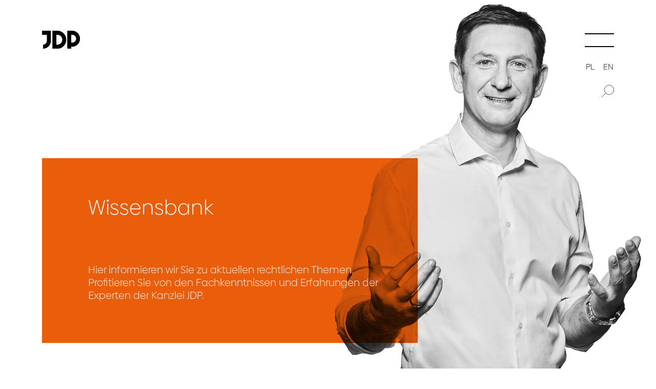

--- FILE ---
content_type: text/html; charset=UTF-8
request_url: https://jdp-law.pl/de/wissensbank/
body_size: 29074
content:
<!DOCTYPE html>
<html lang="de-DE"> 
<head>
<meta charset="UTF-8">
<meta http-equiv="X-UA-Compatible" content="IE=edge">
<meta name="viewport" content="width=device-width, initial-scale=1">
<title>Wissensbank - Kanzlei JDP</title>
<script data-cookieconsent="ignore" data-wpfc-render="false">window.dataLayer=window.dataLayer||[];
function gtag(){
dataLayer.push(arguments);
}
gtag("consent", "default", {
ad_personalization: "denied",
ad_storage: "denied",
ad_user_data: "denied",
analytics_storage: "denied",
functionality_storage: "denied",
personalization_storage: "denied",
security_storage: "granted",
wait_for_update: 500,
});
gtag("set", "ads_data_redaction", true);</script>
<script data-cookieconsent="ignore" data-wpfc-render="false">(function (w, d, s, l, i){
w[l]=w[l]||[];
w[l].push({'gtm.start': new Date().getTime(), event: 'gtm.js'});
var f=d.getElementsByTagName(s)[0], j=d.createElement(s), dl=l!=='dataLayer' ? '&l=' + l:'';
j.async=true;
j.src='https://www.googletagmanager.com/gtm.js?id=' + i + dl;
f.parentNode.insertBefore(j, f);
})(
window,
document,
'script',
'dataLayer',
'GTM-MQ3HFNP'
);</script>
<script data-wpfc-render="false">(function(){let events=["mousemove", "wheel", "scroll", "touchstart", "touchmove"];let fired=false;events.forEach(function(event){window.addEventListener(event, function(){if(fired===false){fired=true;setTimeout(function(){ (function(d,s){var f=d.getElementsByTagName(s)[0];j=d.createElement(s);j.setAttribute('type', 'text/javascript');j.setAttribute('id', 'Cookiebot');j.setAttribute('src', 'https://consent.cookiebot.com/uc.js');j.setAttribute('data-implementation', 'wp');j.setAttribute('data-cbid', 'a3571ff2-192d-4383-9bf4-276af016e128');j.setAttribute('data-culture', 'DE');j.setAttribute('data-blockingmode', 'auto');f.parentNode.insertBefore(j,f);})(document,'script'); }, 100);}},{once: true});});})();</script>
<meta name='robots' content='index, follow, max-image-preview:large, max-snippet:-1, max-video-preview:-1'/>
<style>img:is([sizes="auto" i], [sizes^="auto," i]){contain-intrinsic-size:3000px 1500px}</style>
<link rel="alternate" hreflang="en" href="https://jdp-law.pl/en/knowledge-base/"/>
<link rel="alternate" hreflang="de" href="https://jdp-law.pl/de/wissensbank/"/>
<link rel="alternate" hreflang="pl" href="https://jdp-law.pl/baza-wiedzy/"/>
<link rel="alternate" hreflang="x-default" href="https://jdp-law.pl/baza-wiedzy/"/>
<link rel="canonical" href="https://jdp-law.pl/de/wissensbank/"/>
<meta property="og:locale" content="de_DE"/>
<meta property="og:type" content="article"/>
<meta property="og:title" content="Wissensbank - Kanzlei JDP"/>
<meta property="og:url" content="https://jdp-law.pl/de/wissensbank/"/>
<meta property="og:site_name" content="Kanzlei JDP"/>
<meta property="article:publisher" content="https://www.facebook.com/KancelariaJDP/"/>
<meta property="article:modified_time" content="2024-05-20T12:16:00+00:00"/>
<meta property="og:image" content="https://jdp-law.pl/wp-content/uploads/2021/03/05-1.jpg"/>
<meta property="og:image:width" content="1920"/>
<meta property="og:image:height" content="1080"/>
<meta property="og:image:type" content="image/jpeg"/>
<meta name="twitter:card" content="summary_large_image"/>
<meta name="twitter:label1" content="Geschätzte Lesezeit"/>
<meta name="twitter:data1" content="1 Minute"/>
<script type="application/ld+json" class="yoast-schema-graph">{"@context":"https://schema.org","@graph":[{"@type":"WebPage","@id":"https://jdp-law.pl/de/wissensbank/","url":"https://jdp-law.pl/de/wissensbank/","name":"Wissensbank - Kanzlei JDP","isPartOf":{"@id":"https://jdp-law.pl/de/#website"},"primaryImageOfPage":{"@id":"https://jdp-law.pl/de/wissensbank/#primaryimage"},"image":{"@id":"https://jdp-law.pl/de/wissensbank/#primaryimage"},"thumbnailUrl":"https://jdp-law.pl/wp-content/uploads/2021/03/05-1.jpg","datePublished":"2021-02-27T21:48:02+00:00","dateModified":"2024-05-20T12:16:00+00:00","breadcrumb":{"@id":"https://jdp-law.pl/de/wissensbank/#breadcrumb"},"inLanguage":"de","potentialAction":[{"@type":"ReadAction","target":["https://jdp-law.pl/de/wissensbank/"]}]},{"@type":"ImageObject","inLanguage":"de","@id":"https://jdp-law.pl/de/wissensbank/#primaryimage","url":"https://jdp-law.pl/wp-content/uploads/2021/03/05-1.jpg","contentUrl":"https://jdp-law.pl/wp-content/uploads/2021/03/05-1.jpg","width":1920,"height":1080},{"@type":"BreadcrumbList","@id":"https://jdp-law.pl/de/wissensbank/#breadcrumb","itemListElement":[{"@type":"ListItem","position":1,"name":"Startseite","item":"https://jdp-law.pl/de/"},{"@type":"ListItem","position":2,"name":"Wissensbank"}]},{"@type":"WebSite","@id":"https://jdp-law.pl/de/#website","url":"https://jdp-law.pl/de/","name":"Kanzlei JDP","description":"Wir beraten polnische und internationale Konzerne im Bereich Infrastruktur, Vergaberecht, Immobilien, Transport, Bauwesen, Handel, Produktion und Bankdienstleistungen.","publisher":{"@id":"https://jdp-law.pl/de/#organization"},"potentialAction":[{"@type":"SearchAction","target":{"@type":"EntryPoint","urlTemplate":"https://jdp-law.pl/de/?s={search_term_string}"},"query-input":{"@type":"PropertyValueSpecification","valueRequired":true,"valueName":"search_term_string"}}],"inLanguage":"de"},{"@type":"Organization","@id":"https://jdp-law.pl/de/#organization","name":"JDP DRAPAŁA & PARTNERS Sp. k.","url":"https://jdp-law.pl/de/","logo":{"@type":"ImageObject","inLanguage":"de","@id":"https://jdp-law.pl/de/#/schema/logo/image/","url":"https://jdp-law.pl/wp-content/uploads/2024/01/logo-jdp-graph.jpg","contentUrl":"https://jdp-law.pl/wp-content/uploads/2024/01/logo-jdp-graph.jpg","width":696,"height":696,"caption":"JDP DRAPAŁA & PARTNERS Sp. k."},"image":{"@id":"https://jdp-law.pl/de/#/schema/logo/image/"},"sameAs":["https://www.facebook.com/KancelariaJDP/","https://pl.linkedin.com/company/jara-drapala-&-partners"],"legalName":"JDP DRAPAŁA & PARTNERS Sp. k.","email":"office@jdp-law.pl","telephone":"+48 22 246 00 30","faxNumber":"+48 22 246 00 31","alternateName":"Kanzlei JDP","description":"Kanzlei JDP. Wir beraten polnische und internationale Konzerne im Bereich Infrastruktur, Vergaberecht, Immobilien, Transport, Bauwesen, Handel, Produktion und Bankdienstleistungen.","address":{"@type":"PostalAddress","streetAddress":"ul. Bonifraterska 17","addressLocality":"Warschau","addressCountry":"PL","addressRegion":"Masowien","postalCode":"00-203"},"contactPoint":{"@type":"ContactPoint","contactType":"Büro","telephone":"+48 22 246 00 30","email":"office@jdp-law.pl"}}]}</script>
<link rel="stylesheet" type="text/css" href="//jdp-law.pl/wp-content/cache/wpfc-minified/225i390p/fy2o2.css" media="all"/>
<link rel="https://api.w.org/" href="https://jdp-law.pl/de/wp-json/"/><link rel="alternate" title="JSON" type="application/json" href="https://jdp-law.pl/de/wp-json/wp/v2/pages/469"/><link rel="EditURI" type="application/rsd+xml" title="RSD" href="https://jdp-law.pl/xmlrpc.php?rsd"/>
<link rel='shortlink' href='https://jdp-law.pl/de/?p=469'/>
<link rel="alternate" title="oEmbed (JSON)" type="application/json+oembed" href="https://jdp-law.pl/de/wp-json/oembed/1.0/embed?url=https%3A%2F%2Fjdp-law.pl%2Fde%2Fwissensbank%2F"/>
<link rel="alternate" title="oEmbed (XML)" type="text/xml+oembed" href="https://jdp-law.pl/de/wp-json/oembed/1.0/embed?url=https%3A%2F%2Fjdp-law.pl%2Fde%2Fwissensbank%2F&#038;format=xml"/>
<link rel="preconnect" href="https://consent.cookiebot.com"><link rel="preconnect" href="https://www.googletagmanager.com"><link rel="preconnect" href="https://www.google.com"><link rel="preconnect" href="https://www.gstatic.com" crossorigin><link rel="preload" as="font" type="font/woff2" href="https://jdp-law.pl/wp-content/themes/jdp/assets/fonts/BiennaleLight.woff2" crossorigin="anonymous"><link rel="icon" href="https://jdp-law.pl/wp-content/uploads/2022/04/cropped-fav-32x32.png" sizes="32x32"/>
<link rel="icon" href="https://jdp-law.pl/wp-content/uploads/2022/04/cropped-fav-192x192.png" sizes="192x192"/>
<link rel="apple-touch-icon" href="https://jdp-law.pl/wp-content/uploads/2022/04/cropped-fav-180x180.png"/>
<meta name="msapplication-TileImage" content="https://jdp-law.pl/wp-content/uploads/2022/04/cropped-fav-270x270.png"/>
<meta name="facebook-domain-verification" content="222ccx1qprtxkh9gkq72olqaa3l92b"/>
<script data-cookieconsent="ignore" data-wpfc-render="false">!function(f,b,e,v,n,t,s){if(f.fbq)return;n=f.fbq=function(){n.callMethod?
n.callMethod.apply(n,arguments):n.queue.push(arguments)};
if(!f._fbq)f._fbq=n;n.push=n;n.loaded=!0;n.version='2.0';
n.queue=[];t=b.createElement(e);t.async=!0;
t.src=v;s=b.getElementsByTagName(e)[0];
s.parentNode.insertBefore(t,s)}(window, document,'script',
'https://connect.facebook.net/en_US/fbevents.js');
fbq('consent', 'revoke');
fbq('init', '1286148648547086');
fbq('track', 'PageView');
window.addEventListener('CookiebotOnConsentReady',function(e){fbq('consent',Cookiebot.consent.marketing?'grant':'revoke')},!1)</script>
<script type="text/plain" data-cookieconsent="marketing" data-wpfc-render="false">_linkedin_partner_id="4122490"; window._linkedin_data_partner_ids=window._linkedin_data_partner_ids||[]; window._linkedin_data_partner_ids.push(_linkedin_partner_id);</script><script type="text/plain" data-cookieconsent="marketing" data-wpfc-render="false">(function(l){ if(!l){window.lintrk=function(a,b){window.lintrk.q.push([a,b])}; window.lintrk.q=[]} var s=document.getElementsByTagName("script")[0]; var b=document.createElement("script"); b.type="text/javascript";b.async=true; b.src="https://snap.licdn.com/li.lms-analytics/insight.min.js"; s.parentNode.insertBefore(b, s);})(window.lintrk);</script>
<script type="text/plain" data-cookieconsent="marketing, statistics" data-wpfc-render="false">(function(m, o, n, t, e, r, _){ m['__GetResponseAnalyticsObject']=e;m[e]=m[e]||function(){(m[e].q=m[e].q||[]).push(arguments)}; r=o.createElement(n);_=o.getElementsByTagName(n)[0];r.async=1;r.src=t;r.setAttribute('crossorigin', 'use-credentials');_.parentNode .insertBefore(r, _); })(window, document, 'script', 'https://jdplaw.grtrace.com/script/45fcaef0-eef0-4d65-b94e-14c61c6e0bc4/ga.js', 'GrTracking');</script> 
</head>
<body class="wp-singular page-template page-template-templates page-template-knowledge page-template-templatesknowledge-php page page-id-469 wp-theme-jdp"> 
<noscript><iframe src="https://www.googletagmanager.com/ns.html?id=GTM-MQ3HFNP" height="0" width="0" style="display:none;visibility:hidden"></iframe></noscript>
<div class="main-menu">
<div>
<ul id="menu-menu-glowne-niemiecki"><li id="menu-item-13780" class="menu-item menu-item-type-post_type menu-item-object-page menu-item-13780"><a href="https://jdp-law.pl/de/uber-die-kanzlei/" data-wpel-link="internal">Über uns</a></li>
<li id="menu-item-13781" class="menu-item menu-item-type-custom menu-item-object-custom menu-item-13781"><a href="https://jdp-law.pl/de/#aktuelles" data-wpel-link="internal">Aktuelles</a></li>
<li id="menu-item-13782" class="menu-item menu-item-type-custom menu-item-object-custom menu-item-13782"><a href="https://jdp-law.pl/de/#erfolge" data-wpel-link="internal">Erfolge</a></li>
<li id="menu-item-13783" class="menu-item menu-item-type-custom menu-item-object-custom menu-item-13783"><a href="https://jdp-law.pl/de/uber-die-kanzlei/#kompetenzen" data-wpel-link="internal">Kompetenzen</a></li>
<li id="menu-item-13784" class="menu-item menu-item-type-post_type menu-item-object-page current-menu-item page_item page-item-469 current_page_item menu-item-13784"><a href="https://jdp-law.pl/de/wissensbank/" aria-current="page" data-wpel-link="internal">Wissensbank</a></li>
<li id="menu-item-13786" class="menu-item menu-item-type-custom menu-item-object-custom menu-item-13786"><a href="https://jdp-law.pl/de/uber-die-kanzlei/#unser-team" data-wpel-link="internal">Unser Team</a></li>
<li id="menu-item-13787" class="menu-item menu-item-type-post_type menu-item-object-page menu-item-13787"><a href="https://jdp-law.pl/de/kontakt-2/" data-wpel-link="internal">Kontakt</a></li>
<li id="menu-item-13789" class="menu-item menu-item-type-custom menu-item-object-custom menu-item-13789"><a href="https://nearshoringpoland.eu" data-wpel-link="external" rel="nofollow">Nearshoring</a></li>
</ul>            <div class="languages"> <a href="https://jdp-law.pl/" class="link-pl" data-wpel-link="external" rel="nofollow">PL</a> &nbsp;| &nbsp; <a href="https://jdp-law.pl/en" class="link-en" data-wpel-link="external" rel="nofollow">EN</a> &nbsp;| &nbsp; <a href="https://jdp-law.pl/de" class="link-de active" data-wpel-link="external" rel="nofollow">DE</a></div><form>
<input type="text" placeholder="Wonach suchen Sie?" name="keyword" id="keyword" onkeyup="fetch1()" />
<span class="loader"></span>
<span class="remove"></span>
<span class="submit2"></span>
</form></div></div><div class="search-results">
<button type="button" class="close-search-results active" aria-label="Close"></button>
<div class="content">
<div id="datafetch_header">Suchergebnisse</div><div id="datafetch"></div></div></div><div id="languages-header-scrolled-outer">   
<div class="languages-header-scrolled languages"> <a href="https://jdp-law.pl/" class="link-pl" data-wpel-link="external" rel="nofollow">PL</a> <a href="https://jdp-law.pl/en/" class="link-en" data-wpel-link="external" rel="nofollow">EN</a> <a href="https://jdp-law.pl/de/" class="link-de active" data-wpel-link="internal">DE</a></div><button type="button" class="search-ico-init" aria-label="Suchen"></button></div><header class="header">
<div class="container"> <a href="https://jdp-law.pl/de/" class="logo" data-wpel-link="internal"> <img src="https://jdp-law.pl/wp-content/themes/jdp/assets/images/logo.svg" width="112" height="52" alt="JDP"> </a> <button type="button" class="hamburger" aria-label="Menu"></button></div></header>
<div class="knowledge-main os-animation" data-os-animation="fadeInUp" data-os-animation-delay="0.3s" style="background-image: url(https://jdp-law.pl/wp-content/uploads/2021/03/05-1.jpg);">
<div class="container">
<div class="text">
<div class="bg"></div><h1>Wissensbank</h1>
<p>Hier informieren wir Sie zu aktuellen rechtlichen Themen. Profitieren Sie von den Fachkenntnissen und Erfahrungen der Experten der Kanzlei JDP.</p></div></div></div><div id="newsletter"></div><div class="knowledge-newsletter-section os-animation" data-os-animation="fadeInUp" data-os-animation-delay="0.2s">
<div class="container">
<h2><span class="section-number">01 .</span>Newsletter</h2>
<div class="filters filters-newsletter">
<div></div><div></div><div> <select class="year"> <option value="">JAHR</option> <option>2025</option> <option>2024</option> <option>2023</option> <option>2021</option> <option>2020</option> <option>2019</option> <option>2018</option> <option>2017</option> <option>2016</option> </select> <a href="#" class="clear clear-add-select" style="display: inline; display: none;"></a></div><div> <input type="text" class="phrase" placeholder="GESUCHTE PHRASE" /> <a href="#" class="clear clear-add-input" style="display: inline; display: none;"></a></div></div><div class="newsletter-boxes" data-page="1" data-pages="26" data-pagination="8">
<a href="https://jdp-law.pl/de/newsletter/belaestigung-und-sexuelle-belaestigung-am-arbeitsplatz-3-hr-best-practices-newsletter-jdp/" class="single-newsletter os-animation" data-os-animation="fadeInUp" data-os-animation-delay="0.2s" data-wpel-link="internal">
<div class="meta" data-tags=""><span>25. August 2025</span><span>01 / 26</span></div><h4>Belästigung und sexuelle Belästigung am Arbeitsplatz | # 3 HR Best Practices &#8211; newsletter JDP</h4>
<div class="search-text" style="display: none;">Belästigung und sexuelle Belästigung am Arbeitsplatz | # 3 HR Best Practices &#8211; newsletter JDP<p>In der letzten Ausgabe von HR Best Practices haben wir Fragen im Zusammenhang mit dem Verbot der Diskriminierung in der [&hellip;]</p></div><span class="btn-link white">Lesen Sie mehr <span></span></span>
</a>                                                                            
<a href="https://jdp-law.pl/de/newsletter/diskriminierungsverbot-am-arbeitsplatz-2-hr-best-practices-newsletter-jdp/" class="single-newsletter os-animation" data-os-animation="fadeInUp" data-os-animation-delay="0.2s" data-wpel-link="internal">
<div class="meta" data-tags=""><span>25. August 2025</span><span>02 / 26</span></div><h4>Diskriminierungsverbot am Arbeitsplatz | # 2 HR Best Practices &#8211; newsletter JDP</h4>
<div class="search-text" style="display: none;">Diskriminierungsverbot am Arbeitsplatz | # 2 HR Best Practices &#8211; newsletter JDP<p>Die polnische Verfassung besagt, dass niemand im politischen, sozialen oder wirtschaftlichen Leben aus irgendeinem Grund diskriminiert werden darf. Aber was [&hellip;]</p></div><span class="btn-link white">Lesen Sie mehr <span></span></span>
</a>                                                                            
<a href="https://jdp-law.pl/de/newsletter/anti-mobbing-1-hr-best-practices-newsletter-jdp/" class="single-newsletter os-animation" data-os-animation="fadeInUp" data-os-animation-delay="0.2s" data-wpel-link="internal">
<div class="meta" data-tags=""><span>25. August 2025</span><span>03 / 26</span></div><h4>Anti-Mobbing | # 1 HR Best Practices &#8211; newsletter JDP</h4>
<div class="search-text" style="display: none;">Anti-Mobbing | # 1 HR Best Practices &#8211; newsletter JDP<p>Die Überarbeitung der Mobbing-Gesetze ist in vollem Gange. Die polnischen Mobbing-Vorschriften existieren seit mehr als 20 Jahren in nahezu unveränderter Form. [&hellip;]</p></div><span class="btn-link white">Lesen Sie mehr <span></span></span>
</a>                                                                            
<a href="https://jdp-law.pl/de/newsletter/machine-as-a-service-vertrag-revolution-auf-dem-polnischen-markt-fuer-industrieroboter-newsletter-jdp/" class="single-newsletter os-animation" data-os-animation="fadeInUp" data-os-animation-delay="0.2s" data-wpel-link="internal">
<div class="meta" data-tags=""><span>22. August 2025</span><span>04 / 26</span></div><h4>MACHINE-AS-A-SERVICE-VERTRAG. Revolution auf dem polnischen Markt für Industrieroboter? | newsletter JDP</h4>
<div class="search-text" style="display: none;">MACHINE-AS-A-SERVICE-VERTRAG. Revolution auf dem polnischen Markt für Industrieroboter? | newsletter JDP<p>Wird der MaaS-Vertrag (Machine as a Service Vertrag) den Markt für Industrieroboter revolutionieren? Es ist schwierig, diese Frage eindeutig zu [&hellip;]</p></div><span class="btn-link white">Lesen Sie mehr <span></span></span>
</a>                                                                            
<a href="https://jdp-law.pl/de/newsletter/ausschreibungen-des-polnischen-zentralflughafens-cpk-jdp-newsletter/" class="single-newsletter os-animation" data-os-animation="fadeInUp" data-os-animation-delay="0.2s" data-wpel-link="internal">
<div class="meta" data-tags=""><span>22. August 2025</span><span>05 / 26</span></div><h4>Ausschreibungen des polnischen Zentralflughafens CPK | newsletter JDP</h4>
<div class="search-text" style="display: none;">Ausschreibungen des polnischen Zentralflughafens CPK | newsletter JDP<p>Der Plan der Flughafengesellschaft CPK (poln. Centralny Port Kommunikacyjny) für das laufende Jahr sieht die Einleitung einer Reihe wichtiger Ausschreibungsverfahren [&hellip;]</p></div><span class="btn-link white">Lesen Sie mehr <span></span></span>
</a>                                                                            
<a href="https://jdp-law.pl/de/newsletter/global-compliance-lokale-risiken-8-datenschutz-hot-spots-die-in-polen-zu-beachten-sind-newsletter-jdp/" class="single-newsletter os-animation" data-os-animation="fadeInUp" data-os-animation-delay="0.2s" data-wpel-link="internal">
<div class="meta" data-tags=""><span>18. Juli 2025</span><span>06 / 26</span></div><h4>Global Compliance, lokale Risiken. 8 Datenschutz- Hot Spots, die in Polen zu beachten sind | newsletter JDP</h4>
<div class="search-text" style="display: none;">Global Compliance, lokale Risiken. 8 Datenschutz- Hot Spots, die in Polen zu beachten sind | newsletter JDP<p>Im Folgenden erörtern wir die polnischen Datenschutzbestimmungen und häufige Fehler, die von Unternehmen in Polen begangen werden, wenn ausländische Muttergesellschaften [&hellip;]</p></div><span class="btn-link white">Lesen Sie mehr <span></span></span>
</a>                                                                            
<a href="https://jdp-law.pl/de/newsletter/wie-richtet-man-eine-geheimregistratur-ein-wenn-man-sich-an-einer-oeffentlichen-ausschreibung-beteiligt-verteidigungs-und-militaerinvestitionen/" class="single-newsletter os-animation" data-os-animation="fadeInUp" data-os-animation-delay="0.2s" data-wpel-link="internal">
<div class="meta" data-tags=""><span>30. Oktober 2024</span><span>07 / 26</span></div><h4>Wie richtet man eine Geheimregistratur ein, wenn man sich an einer öffentlichen Ausschreibung beteiligt? Verteidigungs- und Militärinvestitionen | newsletter JDP</h4>
<div class="search-text" style="display: none;">Wie richtet man eine Geheimregistratur ein, wenn man sich an einer öffentlichen Ausschreibung beteiligt? Verteidigungs- und Militärinvestitionen | newsletter JDP<p>Verteidigungs- und Militärprojekte erfordern aufgrund ihres besonderen Charakters und ihrer entscheidenden Bedeutung für die nationale Sicherheit besondere Maßnahmen zum Schutz [&hellip;]</p></div><span class="btn-link white">Lesen Sie mehr <span></span></span>
</a>                                                                            
<a href="https://jdp-law.pl/de/newsletter/der-corona-aufbaufonds-fuer-polen-welche-branchen-profitieren-newsletter-jdp/" class="single-newsletter os-animation" data-os-animation="fadeInUp" data-os-animation-delay="0.2s" data-wpel-link="internal">
<div class="meta" data-tags=""><span>22. Januar 2024</span><span>08 / 26</span></div><h4>Der Corona-Aufbaufonds für Polen &#8211; welche Branchen profitieren? | Newsletter JDP</h4>
<div class="search-text" style="display: none;">Der Corona-Aufbaufonds für Polen &#8211; welche Branchen profitieren? | Newsletter JDP<p>Der Nationale Aufbau- und Resilienzplan Der EU-Finanzministerrat hat am 8. Dezember 2023 Polens modifizierten Nationalen Aufbau- und Resilienzplan (poln. Krajowy [&hellip;]</p></div><span class="btn-link white">Lesen Sie mehr <span></span></span>
</a>                                                                            
<a href="https://jdp-law.pl/de/newsletter/fonds-fuer-kmu-zuschuesse-fuer-den-schutz-geistigen-eigentums-jdp-newsletter/" class="single-newsletter os-animation" data-os-animation="fadeInUp" data-os-animation-delay="0.2s" data-wpel-link="internal">
<div class="meta" data-tags=""><span>16. August 2023</span><span>09 / 26</span></div><h4>Fonds für KMU. Zuschüsse für den Schutz geistigen Eigentums | JDP Newsletter</h4>
<div class="search-text" style="display: none;">Fonds für KMU. Zuschüsse für den Schutz geistigen Eigentums | JDP Newsletter<p>Zuschüsse für Kleinst-, Klein- und mittlere Unternehmen mit Sitz in der Europäischen Union. Bis zum 8. Dezember können Sie den [&hellip;]</p></div><span class="btn-link white">Lesen Sie mehr <span></span></span>
</a>                                                                            
<a href="https://jdp-law.pl/de/newsletter/wir-kennen-die-annahmen-des-gesetzes-ueber-den-rechtsschutz-von-hinweisgebern-alert-jdp/" class="single-newsletter os-animation" data-os-animation="fadeInUp" data-os-animation-delay="0.2s" data-wpel-link="internal">
<div class="meta" data-tags=""><span>08. Oktober 2021</span><span>10 / 26</span></div><h4>Wir kennen die Annahmen des Gesetzes über den Rechtsschutz von Hinweisgebern | Alert JDP</h4>
<div class="search-text" style="display: none;">Wir kennen die Annahmen des Gesetzes über den Rechtsschutz von Hinweisgebern | Alert JDP<p>Am Montag, den 4. Oktober 2021, wurden die Annahmen zum Entwurf des Gesetzes zum Schutz von Personen, die Verstöße melden, [&hellip;]</p></div><span class="btn-link white">Lesen Sie mehr <span></span></span>
</a>                                                                            
<a href="https://jdp-law.pl/de/newsletter/aenderung-des-polnischen-zivilgesetzbuches-und-des-gesetzes-ueber-verbraucherrechte-newsletter-jdp/" class="single-newsletter os-animation" data-os-animation="fadeInUp" data-os-animation-delay="0.2s" data-wpel-link="internal">
<div class="meta" data-tags=""><span>14. Januar 2021</span><span>11 / 26</span></div><h4>Änderung des [polnischen] Zivilgesetzbuches und des Gesetzes über Verbraucherrechte | Newsletter JDP</h4>
<div class="search-text" style="display: none;">Änderung des [polnischen] Zivilgesetzbuches und des Gesetzes über Verbraucherrechte | Newsletter JDP<p>Sehr geehrte Damen und Herren, bereits am 1. Januar 2021 tritt eine Änderung des [polnischen] Zivilgesetzbuches und des Gesetzes über [&hellip;]</p></div><span class="btn-link white">Lesen Sie mehr <span></span></span>
</a>                                                                            
<a href="https://jdp-law.pl/de/newsletter/newsletter-jdp-covid-19-vertretung-von-kapitalgesellschaften-in-krisenzeiten/" class="single-newsletter os-animation" data-os-animation="fadeInUp" data-os-animation-delay="0.2s" data-wpel-link="internal">
<div class="meta" data-tags=""><span>23. März 2020</span><span>12 / 26</span></div><h4>Newsletter JDP: COVID 19 &#8211; Vertretung von Kapitalgesellschaften in Krisenzeiten</h4>
<div class="search-text" style="display: none;">Newsletter JDP: COVID 19 &#8211; Vertretung von Kapitalgesellschaften in Krisenzeiten<p>Wegen der epidemiologischen Bedrohung und Einschränkung des Personenverkehrs stellt sich die Frage, wie praktisch eine ordnungsgemäße Vertretung von Kapitalgesellschaften (Gesellschaften [&hellip;]</p></div><span class="btn-link white">Lesen Sie mehr <span></span></span>
</a>                                                                            
<a href="https://jdp-law.pl/de/newsletter/newsletter-jdp-aenderungen-zum-funktionieren-von-handelsgesellschaften/" class="single-newsletter os-animation" data-os-animation="fadeInUp" data-os-animation-delay="0.2s" data-wpel-link="internal">
<div class="meta" data-tags=""><span>25. Januar 2019</span><span>13 / 26</span></div><h4>Newsletter JDP &#8211; Änderungen zum Funktionieren von Handelsgesellschaften</h4>
<div class="search-text" style="display: none;">Newsletter JDP &#8211; Änderungen zum Funktionieren von Handelsgesellschaften<p>Wir laden Sie herzlich zur Lektüre unseres Newsletters ein, in dem wir auf Änderungen zum Funktionieren von Handelsgesellschaften hinweisen. Zum [&hellip;]</p></div><span class="btn-link white">Lesen Sie mehr <span></span></span>
</a>                                                                            
<a href="https://jdp-law.pl/de/newsletter/jdp-newsletter-aenderungen-betreffend-verjaehrung-von-anspruechen/" class="single-newsletter os-animation" data-os-animation="fadeInUp" data-os-animation-delay="0.2s" data-wpel-link="internal">
<div class="meta" data-tags=""><span>06. Juli 2018</span><span>14 / 26</span></div><h4>JDP-Newsletter: Änderungen betreffend Verjährung von Ansprüchen</h4>
<div class="search-text" style="display: none;">JDP-Newsletter: Änderungen betreffend Verjährung von Ansprüchen<p>Im neuesten Newsletter der JARA DRAPAŁA &amp; PARTNERS besprechen RA Marcin Chomiuk (Partner) und RA Andrzej Sokołowski (Partner) die wichtigsten [&hellip;]</p></div><span class="btn-link white">Lesen Sie mehr <span></span></span>
</a>                                                                            
<a href="https://jdp-law.pl/de/newsletter/tax-alert-6-2018/" class="single-newsletter os-animation" data-os-animation="fadeInUp" data-os-animation-delay="0.2s" data-wpel-link="internal">
<div class="meta" data-tags=""><span>22. Juni 2018</span><span>15 / 26</span></div><h4>Tax Alert 6/2018</h4>
<div class="search-text" style="display: none;">Tax Alert 6/2018<p>Im sechsten Tax Alert besprechen die Steuerberater von JDP – Magdalena Zasiewska und Dorota Dąbrowska u.a.: die Abschaffung einiger Informationspflichten [&hellip;]</p></div><span class="btn-link white">Lesen Sie mehr <span></span></span>
</a>                                                                            
<a href="https://jdp-law.pl/de/newsletter/tax-alert-5-2018/" class="single-newsletter os-animation" data-os-animation="fadeInUp" data-os-animation-delay="0.2s" data-wpel-link="internal">
<div class="meta" data-tags=""><span>30. Mai 2018</span><span>16 / 26</span></div><h4>Tax Alert 5/2018</h4>
<div class="search-text" style="display: none;">Tax Alert 5/2018<p>Im fünften Tax Alert besprechen die Steuerberater von JDP – Magdalena Zasiewska und Dorota Dąbrowska u.a.: das Gesetz über die [&hellip;]</p></div><span class="btn-link white">Lesen Sie mehr <span></span></span>
</a>                                                                            
<a href="https://jdp-law.pl/de/newsletter/tax-alert-4-2018/" class="single-newsletter os-animation" data-os-animation="fadeInUp" data-os-animation-delay="0.2s" data-wpel-link="internal">
<div class="meta" data-tags=""><span>26. April 2018</span><span>17 / 26</span></div><h4>Tax Alert 4/2018</h4>
<div class="search-text" style="display: none;">Tax Alert 4/2018<p>Im vierten Tax Alert besprechen die Steuerberater von JDP – Magdalena Zasiewska und Dorota Dąbrowska u.a.: die Besteuerung kommerzieller Immobilien [&hellip;]</p></div><span class="btn-link white">Lesen Sie mehr <span></span></span>
</a>                                                                            
<a href="https://jdp-law.pl/de/newsletter/jdp-newsletter-novellierung-des-gesetzes-ueber-das-landesgerichtsregister/" class="single-newsletter os-animation" data-os-animation="fadeInUp" data-os-animation-delay="0.2s" data-wpel-link="internal">
<div class="meta" data-tags=""><span>19. April 2018</span><span>18 / 26</span></div><h4>JDP-Newsletter: Novellierung des Gesetzes über das Landesgerichtsregister</h4>
<div class="search-text" style="display: none;">JDP-Newsletter: Novellierung des Gesetzes über das Landesgerichtsregister<p>Im neuesten Newsletter der JARA DRAPAŁA &amp; PARTNERS schreiben RA Marcin Chomiuk (Partner) und Magdalena Zasiewska – Steuerberaterin, Head of [&hellip;]</p></div><span class="btn-link white">Lesen Sie mehr <span></span></span>
</a>                                                                            
<a href="https://jdp-law.pl/de/newsletter/tax-alert-3-2018/" class="single-newsletter os-animation" data-os-animation="fadeInUp" data-os-animation-delay="0.2s" data-wpel-link="internal">
<div class="meta" data-tags=""><span>28. März 2018</span><span>19 / 26</span></div><h4>Tax Alert 3/2018</h4>
<div class="search-text" style="display: none;">Tax Alert 3/2018<p>Im dritten Tax Alert besprechen die Steuerberater der JD&amp;P – Magdalena Zasiewska und Dorota Dąbrowska u.a.: die elektronische Übermittlung von [&hellip;]</p></div><span class="btn-link white">Lesen Sie mehr <span></span></span>
</a>                                                                            
<a href="https://jdp-law.pl/de/newsletter/tax-alert-2-2018/" class="single-newsletter os-animation" data-os-animation="fadeInUp" data-os-animation-delay="0.2s" data-wpel-link="internal">
<div class="meta" data-tags=""><span>02. März 2018</span><span>20 / 26</span></div><h4>Tax Alert 2/2018</h4>
<div class="search-text" style="display: none;">Tax Alert 2/2018<p>Im zweiten Tax Alert besprechen die Steuerberater von JD&amp;P – Magdalena Zasiewska und Dorota Dąbrowska u.a.: Entwürfe der Änderungen in [&hellip;]</p></div><span class="btn-link white">Lesen Sie mehr <span></span></span>
</a>                                                                            
<a href="https://jdp-law.pl/de/newsletter/tax-alert-1-2018/" class="single-newsletter os-animation" data-os-animation="fadeInUp" data-os-animation-delay="0.2s" data-wpel-link="internal">
<div class="meta" data-tags=""><span>01. Februar 2018</span><span>21 / 26</span></div><h4>Tax Alert 1/2018</h4>
<div class="search-text" style="display: none;">Tax Alert 1/2018<p>Im ersten diesjährigen Tax Alert besprechen die Steuerberater JD&amp;P – Magdalena Zasiewska und Dorota Dąbrowska u.a.: weitere Änderungen bzgl. der [&hellip;]</p></div><span class="btn-link white">Lesen Sie mehr <span></span></span>
</a>                                                                            
<a href="https://jdp-law.pl/de/newsletter/newsletter-jdp-auslaendische-bauunternehmer-neue-grundsaetze-der-umsatzsteuerabrechnung/" class="single-newsletter os-animation" data-os-animation="fadeInUp" data-os-animation-delay="0.2s" data-wpel-link="internal">
<div class="meta" data-tags=""><span>23. August 2017</span><span>22 / 26</span></div><h4>Newsletter JD&#038;P &#8211; Ausländische Bauunternehmer &#8211; neue Grundsätze der Umsatzsteuerabrechnung</h4>
<div class="search-text" style="display: none;">Newsletter JD&#038;P &#8211; Ausländische Bauunternehmer &#8211; neue Grundsätze der Umsatzsteuerabrechnung<p>Wir laden Sie herzlich zur Lektüre unseres Newsletters ein, in dem wir auf die neuen Grundsätze der Umsatzsteuerabrechnung durch ausländische [&hellip;]</p></div><span class="btn-link white">Lesen Sie mehr <span></span></span>
</a>                                                                            
<a href="https://jdp-law.pl/de/newsletter/newsletter-jdp-manager-vs-umsatzsteuer/" class="single-newsletter os-animation" data-os-animation="fadeInUp" data-os-animation-delay="0.2s" data-wpel-link="internal">
<div class="meta" data-tags=""><span>04. April 2017</span><span>23 / 26</span></div><h4>Newsletter JD&#038;P &#8211; Manager vs. Umsatzsteuer</h4>
<div class="search-text" style="display: none;">Newsletter JD&#038;P &#8211; Manager vs. Umsatzsteuer<p>Wir laden Sie herzlich zur Lektüre unseres Newsletters ein, in dem wir auf die neueste Rechtsprechung bezüglich Vergütung von Managern [&hellip;]</p></div><span class="btn-link white">Lesen Sie mehr <span></span></span>
</a>                                                                            
<a href="https://jdp-law.pl/de/newsletter/newsletter-wichtige-aenderungen-fuer-den-bausektor-umgekehrte-mehrwertsteuer-fuer-baudienstleistungen/" class="single-newsletter os-animation" data-os-animation="fadeInUp" data-os-animation-delay="0.2s" data-wpel-link="internal">
<div class="meta" data-tags=""><span>12. Dezember 2016</span><span>24 / 26</span></div><h4>Newsletter &#8211; wichtige Änderungen für den Bausektor: umgekehrte Mehrwertsteuer für Baudienstleistungen</h4>
<div class="search-text" style="display: none;">Newsletter &#8211; wichtige Änderungen für den Bausektor: umgekehrte Mehrwertsteuer für Baudienstleistungen<p>Anfang Dezember hat das polnische Parlament die sog. große Novellierung des Mehrwertsteuergesetzes verabschiedet, welche mit Beginn des Jahres 2017 gelten [&hellip;]</p></div><span class="btn-link white">Lesen Sie mehr <span></span></span>
</a>                                                                            
<a href="https://jdp-law.pl/de/newsletter/newsletter-informatisierung-der-prozessverfahren-aenderungen-im-poln-zpo-2016/" class="single-newsletter os-animation" data-os-animation="fadeInUp" data-os-animation-delay="0.2s" data-wpel-link="internal">
<div class="meta" data-tags=""><span>20. September 2016</span><span>25 / 26</span></div><h4>Newsletter – Informatisierung der Prozessverfahren (Änderungen im poln. ZPO 2016)</h4>
<div class="search-text" style="display: none;">Newsletter – Informatisierung der Prozessverfahren (Änderungen im poln. ZPO 2016)<p>Am 8. September lfd. J. sind Vorschriften in Kraft getreten, die das Zivilverfahren novellieren. Konsequenz davon sind u.a. Änderungen im [&hellip;]</p></div><span class="btn-link white">Lesen Sie mehr <span></span></span>
</a>                                                                            
<a href="https://jdp-law.pl/de/newsletter/newsletter-aenderungen-im-zivilrecht/" class="single-newsletter os-animation" data-os-animation="fadeInUp" data-os-animation-delay="0.2s" data-wpel-link="internal">
<div class="meta" data-tags=""><span>12. September 2016</span><span>26 / 26</span></div><h4>Newsletter – Änderungen im Zivilrecht</h4>
<div class="search-text" style="display: none;">Newsletter – Änderungen im Zivilrecht<p>Am 8. September 2016 ist eine erneute Änderung des polnischen Zivilgesetzbuches in Kraft getreten. Eine der wesentlichsten Neuerungen ist die [&hellip;]</p></div><span class="btn-link white">Lesen Sie mehr <span></span></span>
</a></div><div class="text-center os-animation" data-os-animation="fadeInUp" data-os-animation-delay="0.2s"> <a href="#" class="btn-link bottom show-more-newsletter">Mehr anzeigen <span></span></a></div></div></div><div class="knowledge-uptodate-section os-animation" data-os-animation="fadeInUp" data-os-animation-delay="0.2s" style="background-image: url(https://jdp-law.pl/wp-content/uploads/2021/02/uptodate.jpg);">
<div class="container">
<div class="text">
<div class="bg"></div><h2>Wollen Sie auf dem Laufenden bleiben? </h2>
<a href="https://jdp-law.pl/de/newsletter/" class="btn-link white" data-wpel-link="internal">Wir freuen uns auf Ihre Newsletter-Anmeldung!</a></div></div></div><div class="knowledge-publications-section os-animation" data-os-animation="fadeInUp" data-os-animation-delay="0.2s">
<div class="container">
<div class="contentt">
<h2><span class="section-number">02 .</span> Veröffentlichungen</h2>
<div class="publications-list">
<div>
<div class="row">
<div class="col"> <p><span class="number1"><strong>01</strong> / 09</span> UNTER DEN AUTOREN : <strong>Dr. Marcin Chomiuk</strong></p></div><div class="col"> <h4>HANDELSGESELLSCHAFTS- GESETZBUCH. KOMMENTAR</h4></div></div><div class="more">
<div class="row">
<div class="col"> <img src="https://jdp-law.pl/wp-content/uploads/2022/10/kodeks-spolek-handlowych-wydanie-4.jpg" alt="HANDELSGESELLSCHAFTS- GESETZBUCH. KOMMENTAR" width="508" height="643" loading="lazy" class="full"/></div><div class="col">
<p><strong>Redakteur : ZBIGNIEW JARA</strong><br />
Verlag: C.H. Beck<br />
Serie: Komentarze Kodeksowe C.H. Beck<br />
Veröffentlichungsjahr: 2022, 4. Auflage</p>
<div id="simple-translate" class="simple-translate-system-theme">
<div>
<div class="simple-translate-button isShow" style="height: 22px;width: 22px;top: 85px;left: 22px"></div><div class="simple-translate-panel" style="width: 300px;height: 200px;top: 0px;left: 0px;font-size: 13px">
<div class="simple-translate-result-wrapper" style="overflow: hidden">
<div class="simple-translate-move"></div><div class="simple-translate-result-contents"> <p class="simple-translate-candidate" dir="auto"></div></div></div></div></div><br />
<p>UNTER DEN AUTOREN</p>
<a href="https://jdp-law.pl/de/unser-team/dr-marcin-chomiuk/" class="contact" data-wpel-link="internal">
<img src="https://jdp-law.pl/wp-content/uploads/2021/02/marcin-chomiuk-480x470.jpg" loading="lazy" alt="Dr. Marcin Chomiuk - Radca prawny (Rechtsanwalt) | Partner | Head of M&amp;A, Corporate and Commercial Practice" width="480" height="470"/>
<h5>Dr. Marcin Chomiuk</h5>
<p>Radca prawny (Rechtsanwalt) | Partner | Head of M&amp;A, Corporate and Commercial Practice</p>
</a></div></div></div></div><div>
<div class="row">
<div class="col"> <p><span class="number1"><strong>02</strong> / 09</span> AUTOR : <strong>Dr. Marcin Chomiuk</strong></p></div><div class="col"> <h4>RECHTSNATUR UND RECHTSFOLGEN EINER PATRONATSERKLÄRUNG</h4></div></div><div class="more">
<div class="row">
<div class="col"> <img src="https://jdp-law.pl/wp-content/uploads/2022/05/20758-charakter-prawny-i-skutki-oswiadczenia-patronackiego-marcin-chomiuk.png" alt="RECHTSNATUR UND RECHTSFOLGEN EINER PATRONATSERKLÄRUNG" width="540" height="350" loading="lazy" class="full"/></div><div class="col"> <p>Verlag: C.H. Beck<br /> Serie: Instytucje Prawa Prywatnego<br /> Veröffentlichungsjahr: 2022</p> <br /> <p>AUTOR</p> <a href="https://jdp-law.pl/de/unser-team/dr-marcin-chomiuk/" class="contact" data-wpel-link="internal"> <img src="https://jdp-law.pl/wp-content/uploads/2021/02/marcin-chomiuk-480x470.jpg" loading="lazy" alt="Dr. Marcin Chomiuk - Radca prawny (Rechtsanwalt) | Partner | Head of M&amp;A, Corporate and Commercial Practice" width="480" height="470"/> <h5>Dr. Marcin Chomiuk</h5> <p>Radca prawny (Rechtsanwalt) | Partner | Head of M&amp;A, Corporate and Commercial Practice</p> </a></div></div></div></div><div>
<div class="row">
<div class="col"> <p><span class="number1"><strong>03</strong> / 09</span> UNTER DEN AUTOREN : <strong>Dr. Marcin Chomiuk</strong></p></div><div class="col"> <h4>HANDELSGESELLSCHAFTSGESETZBUCH. KOMMENTAR</h4></div></div><div class="more">
<div class="row">
<div class="col"> <img src="https://jdp-law.pl/wp-content/uploads/2021/02/C.H.Beck_-1-400x259-1.jpg" alt="HANDELSGESELLSCHAFTSGESETZBUCH. KOMMENTAR" width="400" height="259" loading="lazy" class="full"/></div><div class="col"> <p><strong>Redakteur : ZBIGNIEW JARA</strong><br /> Verlag: C.H. Beck<br /> Serie: Duże Komentarze C.H. Beck<br /> Veröffentlichungsjahr: 2020, 3. Auflage</p> <br /> <p>UNTER DEN AUTOREN</p> <a href="https://jdp-law.pl/de/unser-team/dr-marcin-chomiuk/" class="contact" data-wpel-link="internal"> <img src="https://jdp-law.pl/wp-content/uploads/2021/02/marcin-chomiuk-480x470.jpg" loading="lazy" alt="Dr. Marcin Chomiuk - Radca prawny (Rechtsanwalt) | Partner | Head of M&amp;A, Corporate and Commercial Practice" width="480" height="470"/> <h5>Dr. Marcin Chomiuk</h5> <p>Radca prawny (Rechtsanwalt) | Partner | Head of M&amp;A, Corporate and Commercial Practice</p> </a></div></div></div></div><div>
<div class="row">
<div class="col"> <p><span class="number1"><strong>04</strong> / 09</span> UNTER DEN AUTOREN : <strong>Prof. Dr. Przemysław Drapała</strong></p></div><div class="col"> <h4>SYSTEM DES PRIVATRECHTS, BAND VII, VERTRAGSRECHT- BESONDERER TEIL, UNTER DER REDAKTION VON PROF. DR. HAB. J. RAJSKI</h4></div></div><div class="more">
<div class="row">
<div class="col"> <img src="https://jdp-law.pl/wp-content/uploads/2021/02/pp7-1-400x259-1.jpg" alt="SYSTEM DES PRIVATRECHTS, BAND VII, VERTRAGSRECHT- BESONDERER TEIL, UNTER DER REDAKTION VON PROF. DR. HAB. J. RAJSKI" width="400" height="259" loading="lazy" class="full"/></div><div class="col"> <p>Verlag: C.H. Beck<br /> Serie: System des Privatrechts<br /> Veröffentlichungsjahr: 2018, 4. Auflage</p> <br /> <p>UNTER DEN AUTOREN</p> <a href="https://jdp-law.pl/de/unser-team/prof-dr-przemyslaw-drapala/" class="contact" data-wpel-link="internal"> <img src="https://jdp-law.pl/wp-content/uploads/2021/02/Prof.-Przemyslaw-Drapala-1-480x470.webp" loading="lazy" alt="Prof. Dr. Przemysław Drapała - Radca prawny (Rechtsanwalt) | Managing Partner" width="480" height="470"/> <h5>Prof. Dr. Przemysław Drapała</h5> <p>Radca prawny (Rechtsanwalt) | Managing Partner</p> </a></div></div></div></div><div>
<div class="row">
<div class="col"> <p><span class="number1"><strong>05</strong> / 09</span> UNTER DEN AUTOREN : <strong>Prof. Dr. Przemysław Drapała</strong></p></div><div class="col"> <h4>ZIVILGESETZBUCH. KOMMENTAR. BAND 4 UND 5. VERBINDLICHKEITEN. AUSFÜHRLICHER TEIL, UNTER DER REDAKTION VON JACEK GUDOWSKI</h4></div></div><div class="more">
<div class="row">
<div class="col"> <img src="https://jdp-law.pl/wp-content/uploads/2021/02/KC2-400x259-1.jpg" alt="ZIVILGESETZBUCH. KOMMENTAR. BAND 4 UND 5. VERBINDLICHKEITEN. AUSFÜHRLICHER TEIL, UNTER DER REDAKTION VON JACEK GUDOWSKI" width="400" height="259" loading="lazy" class="full"/></div><div class="col">
<div class="person-author">
<div class="person-content fusion-clearfix">Verlag: Wolters Kluwer<br /> Serie: Duże Komentarze LEX<br /> Veröffentlichungsjahr: 2017, 2. Auflage</div></div><br />
<p>UNTER DEN AUTOREN</p>
<a href="https://jdp-law.pl/de/unser-team/prof-dr-przemyslaw-drapala/" class="contact" data-wpel-link="internal">
<img src="https://jdp-law.pl/wp-content/uploads/2021/02/Prof.-Przemyslaw-Drapala-1-480x470.webp" loading="lazy" alt="Prof. Dr. Przemysław Drapała - Radca prawny (Rechtsanwalt) | Managing Partner" width="480" height="470"/>
<h5>Prof. Dr. Przemysław Drapała</h5>
<p>Radca prawny (Rechtsanwalt) | Managing Partner</p>
</a></div></div></div></div><div>
<div class="row">
<div class="col"> <p><span class="number1"><strong>06</strong> / 09</span> AUTOR : <strong>Prof. Dr. Przemysław Drapała</strong></p></div><div class="col"> <h4>SCHULDENÜBERNAHME, ÜBERNAHME VON VERTRAGLICHEN RECHTEN UND PFLICHTEN (ÄNDERUNG EINER VERTRAGSPARTEI)</h4></div></div><div class="more">
<div class="row">
<div class="col"> <img src="https://jdp-law.pl/wp-content/uploads/2021/02/ksiazki_p_przejecie_dlugu_2-400x259-1.jpg" alt="SCHULDENÜBERNAHME, ÜBERNAHME VON VERTRAGLICHEN RECHTEN UND PFLICHTEN (ÄNDERUNG EINER VERTRAGSPARTEI)" width="400" height="259" loading="lazy" class="full"/></div><div class="col"> <p>Verlag: C.H. Beck<br /> Serie: Instytucje Prawa Prywatnego<br /> Veröffentlichungsjahr: 2016</p> <br /> <p>AUTOR</p> <a href="https://jdp-law.pl/de/unser-team/prof-dr-przemyslaw-drapala/" class="contact" data-wpel-link="internal"> <img src="https://jdp-law.pl/wp-content/uploads/2021/02/Prof.-Przemyslaw-Drapala-1-480x470.webp" loading="lazy" alt="Prof. Dr. Przemysław Drapała - Radca prawny (Rechtsanwalt) | Managing Partner" width="480" height="470"/> <h5>Prof. Dr. Przemysław Drapała</h5> <p>Radca prawny (Rechtsanwalt) | Managing Partner</p> </a></div></div></div></div><div>
<div class="row">
<div class="col"> <p><span class="number1"><strong>07</strong> / 09</span> UNTER DEN AUTOREN : <strong>Prof. Dr. Przemysław Drapała</strong></p></div><div class="col"> <h4>SYSTEM DES PRIVATRECHTS, BAND VI, VERTRAGSRECHT-ALLGEMEINER TEIL, RED.: A. OLEJNICZAK</h4></div></div><div class="more">
<div class="row">
<div class="col"> <img src="https://jdp-law.pl/wp-content/uploads/2021/02/pzco-400x259-1.jpg" alt="SYSTEM DES PRIVATRECHTS, BAND VI, VERTRAGSRECHT-ALLGEMEINER TEIL, RED.: A. OLEJNICZAK" width="400" height="259" loading="lazy" class="full"/></div><div class="col">
<p>Verlag: C.H. Beck<br />
Serie: System des Privatrechts<br />
Veröffentlichungsjahr: 2014, 2. Auflage</p>
<div id="simple-translate" class="simple-translate-system-theme">
<div>
<div class="simple-translate-button isShow" style="height: 22px;width: 22px;top: 35px;left: 14px"></div><div class="simple-translate-panel" style="width: 300px;height: 200px;top: 0px;left: 0px;font-size: 13px">
<div class="simple-translate-result-wrapper" style="overflow: hidden">
<div class="simple-translate-move"></div><div class="simple-translate-result-contents"> <p class="simple-translate-candidate" dir="auto"></div></div></div></div></div><br />
<p>UNTER DEN AUTOREN</p>
<a href="https://jdp-law.pl/de/unser-team/prof-dr-przemyslaw-drapala/" class="contact" data-wpel-link="internal">
<img src="https://jdp-law.pl/wp-content/uploads/2021/02/Prof.-Przemyslaw-Drapala-1-480x470.webp" loading="lazy" alt="Prof. Dr. Przemysław Drapała - Radca prawny (Rechtsanwalt) | Managing Partner" width="480" height="470"/>
<h5>Prof. Dr. Przemysław Drapała</h5>
<p>Radca prawny (Rechtsanwalt) | Managing Partner</p>
</a></div></div></div></div><div>
<div class="row">
<div class="col"> <p><span class="number1"><strong>08</strong> / 09</span> UNTER DEN AUTOREN : <strong>Prof. Dr. Przemysław Drapała</strong></p></div><div class="col"> <h4>SYSTEM DES PRIVATRECHTS, BAND 5, SCHULDRECHT, HRSG. E. ŁĘTOWSKA</h4></div></div><div class="more">
<div class="row">
<div class="col"> <img src="https://jdp-law.pl/wp-content/uploads/2021/02/prawo-zobowiazan-400x259-1.jpg" alt="SYSTEM DES PRIVATRECHTS, BAND 5, SCHULDRECHT, HRSG. E. ŁĘTOWSKA" width="400" height="259" loading="lazy" class="full"/></div><div class="col">
<p>Verlag: C.H. Beck<br />
Serie: System des Privatrechts<br />
Veröffentlichungsjahr: 2012, 2. Auflage</p>
<div id="simple-translate" class="simple-translate-system-theme">
<div>
<div class="simple-translate-button isShow" style="height: 22px;width: 22px;top: 33px;left: 16px"></div><div class="simple-translate-panel" style="width: 300px;height: 200px;top: 0px;left: 0px;font-size: 13px">
<div class="simple-translate-result-wrapper" style="overflow: hidden">
<div class="simple-translate-move"></div><div class="simple-translate-result-contents"> <p class="simple-translate-candidate" dir="auto"></div></div></div></div></div><br />
<p>UNTER DEN AUTOREN</p>
<a href="https://jdp-law.pl/de/unser-team/prof-dr-przemyslaw-drapala/" class="contact" data-wpel-link="internal">
<img src="https://jdp-law.pl/wp-content/uploads/2021/02/Prof.-Przemyslaw-Drapala-1-480x470.webp" loading="lazy" alt="Prof. Dr. Przemysław Drapała - Radca prawny (Rechtsanwalt) | Managing Partner" width="480" height="470"/>
<h5>Prof. Dr. Przemysław Drapała</h5>
<p>Radca prawny (Rechtsanwalt) | Managing Partner</p>
</a></div></div></div></div><div>
<div class="row">
<div class="col"> <p><span class="number1"><strong>09</strong> / 09</span> AUTOR : <strong>Prof. Dr. Przemysław Drapała</strong></p></div><div class="col"> <h4>GESCHÄFTSFÜHRUNG OHNE AUFTRAG. RECHTSKONSTRUKTION</h4></div></div><div class="more">
<div class="row">
<div class="col"> <img src="https://jdp-law.pl/wp-content/uploads/2021/02/pcs-400x259-1.jpg" alt="GESCHÄFTSFÜHRUNG OHNE AUFTRAG. RECHTSKONSTRUKTION" width="400" height="259" loading="lazy" class="full"/></div><div class="col"> <p>Verlag: C.H. Beck<br /> Serie: Monografie Prawnicze<br /> Veröffentlichungsjahr: 2009</p> <br /> <p>AUTOR</p> <a href="https://jdp-law.pl/de/unser-team/prof-dr-przemyslaw-drapala/" class="contact" data-wpel-link="internal"> <img src="https://jdp-law.pl/wp-content/uploads/2021/02/Prof.-Przemyslaw-Drapala-1-480x470.webp" loading="lazy" alt="Prof. Dr. Przemysław Drapała - Radca prawny (Rechtsanwalt) | Managing Partner" width="480" height="470"/> <h5>Prof. Dr. Przemysław Drapała</h5> <p>Radca prawny (Rechtsanwalt) | Managing Partner</p> </a></div></div></div></div></div></div></div></div><div id="aktualnosci"></div><div class="knowledge-news-section os-animation" data-os-animation="fadeInUp" data-os-animation-delay="0.2s">
<div class="container">
<h2><span class="section-number">03 .</span>Aktuelles</h2>
<div class="filters filters-news">
<div></div><div></div><div> <input type="text" class="phrase" placeholder="GESUCHTE PHRASE" /> <a href="#" class="clear clear-add-input" style="display: inline; display: none;"></a></div><div> <select class="year"> <option value="">JAHR</option> <option>2025</option> <option>2024</option> <option>2023</option> <option>2022</option> <option>2021</option> <option>2020</option> <option>2019</option> <option>2018</option> <option>2017</option> <option>2016</option> <option>2015</option> <option>2014</option> </select> <a href="#" class="clear clear-add-select" style="display: inline; display: none;"></a></div></div><div class="news-boxes" data-page="1" data-pages="103" data-pagination="8">
<a href="https://jdp-law.pl/de/jdp-verbindet-juristische-expertise-mit-sicherer-ki-fuer-einen-besseren-mandantenservice/" class="single-news os-animation" data-os-animation="fadeInUp" data-os-animation-delay="0.2s" data-wpel-link="internal">
<div class="meta"><span>31. Oktober 2025</span><span>01 / 103</span></div><h4>JDP verbindet juristische Expertise mit sicherer KI für einen besseren Mandantenservice</h4>
<div class="search-text" style="display: none;">JDP verbindet juristische Expertise mit sicherer KI für einen besseren Mandantenservice<p>Der Einsatz künstlicher Intelligenz eröffnet uns neue Möglichkeiten, unser einzigartiges Wissen und unsere Erfahrung zu nutzen und gleichzeitig die hohe [&hellip;]</p></div><span class="btn-link white">Lesen Sie mehr <span></span></span>
</a>                         <a href="https://jdp-law.pl/de/jdp-nominiert-im-benchmark-litigation-europe-awards-2025-ranking/" class="single-news os-animation" data-os-animation="fadeInUp" data-os-animation-delay="0.2s" data-wpel-link="internal">
<div class="meta"><span>04. August 2025</span><span>02 / 103</span></div><h4>JDP nominiert im Benchmark Litigation Europe Awards 2025 Ranking</h4>
<div class="search-text" style="display: none;">JDP nominiert im Benchmark Litigation Europe Awards 2025 Ranking<p>Die Kanzlei JDP wurde im Benchmark Litigation Europe Awards 2025 Ranking als Central &amp; Eastern Europe Specialist Firm of the [&hellip;]</p></div><span class="btn-link white">Lesen Sie mehr <span></span></span>
</a>                         <a href="https://jdp-law.pl/de/effektive-kommunikation-zwischen-vorstand-und-aufsichtsrat-artikel-von-dr-marcin-chomiuk-und-prof-jochen-vetter-in-der-zeitung-rzeczpospolita/" class="single-news os-animation" data-os-animation="fadeInUp" data-os-animation-delay="0.2s" data-wpel-link="internal">
<div class="meta"><span>31. Juli 2025</span><span>03 / 103</span></div><h4>Effektive Kommunikation zwischen Vorstand und Aufsichtsrat | Artikel von Dr. Marcin Chomiuk und Prof. Jochen Vetter in der Zeitung Rzeczpospolita</h4>
<div class="search-text" style="display: none;">Effektive Kommunikation zwischen Vorstand und Aufsichtsrat | Artikel von Dr. Marcin Chomiuk und Prof. Jochen Vetter in der Zeitung Rzeczpospolita<p>Herausforderungen in der Kommunikation zwischen Vorstand und Aufsichtsrat in Aktiengesellschaften – diesem Thema widmen sich die Autoren des Artikels „Effektive [&hellip;]</p></div><span class="btn-link white">Lesen Sie mehr <span></span></span>
</a>                         <a href="https://jdp-law.pl/de/auszeichnung-fuer-jdp-im-ranking-der-anwaltskanzleien-der-rzeczpospolita/" class="single-news os-animation" data-os-animation="fadeInUp" data-os-animation-delay="0.2s" data-wpel-link="internal">
<div class="meta"><span>25. Juni 2025</span><span>04 / 103</span></div><h4>JDP ist führend im Ranking der Anwaltskanzleien der &#8222;Rzeczpospolita&#8220;</h4>
<div class="search-text" style="display: none;">JDP ist führend im Ranking der Anwaltskanzleien der &#8222;Rzeczpospolita&#8220;<p>2025 ist ein weiteres Jahr mit einer Auszeichnung &#8211; Platz 1 in der Kategorie Baurecht für die Kanzlei JDP in [&hellip;]</p></div><span class="btn-link white">Lesen Sie mehr <span></span></span>
</a>                         <a href="https://jdp-law.pl/de/zwei-partner-ernennungen-bei-jdp/" class="single-news os-animation" data-os-animation="fadeInUp" data-os-animation-delay="0.2s" data-wpel-link="internal">
<div class="meta"><span>23. April 2025</span><span>05 / 103</span></div><h4>Zwei Partner-Ernennungen bei JDP</h4>
<div class="search-text" style="display: none;">Zwei Partner-Ernennungen bei JDP<p>Dr. Joanna Ostojska-Kołodziej und Mariusz Nowakowski wurden zum 1. Januar 2025 zu Partnern der JDP ernannt. &#8211; Die diesjährigen Beförderungen [&hellip;]</p></div><span class="btn-link white">Lesen Sie mehr <span></span></span>
</a>                         <a href="https://jdp-law.pl/de/the-legal-500-emea-2025-auszeichnungen-fuer-die-kanzlei-jdp-und-ihre-anwaelte/" class="single-news os-animation" data-os-animation="fadeInUp" data-os-animation-delay="0.2s" data-wpel-link="internal">
<div class="meta"><span>02. April 2025</span><span>06 / 103</span></div><h4>The Legal 500 EMEA 2025: Auszeichnungen für die Kanzlei JDP und ihre Anwälte</h4>
<div class="search-text" style="display: none;">The Legal 500 EMEA 2025: Auszeichnungen für die Kanzlei JDP und ihre Anwälte<p>Auch in diesem Jahr hat die JDP im The Legal 500 EMEA 2025 Ranking in den Kategorien Construction (das achte [&hellip;]</p></div><span class="btn-link white">Lesen Sie mehr <span></span></span>
</a>                         <a href="https://jdp-law.pl/de/auszeichnungen-im-chambers-european-guide-2025/" class="single-news os-animation" data-os-animation="fadeInUp" data-os-animation-delay="0.2s" data-wpel-link="internal">
<div class="meta"><span>24. März 2025</span><span>07 / 103</span></div><h4>Auszeichnungen im Chambers European Guide 2025</h4>
<div class="search-text" style="display: none;">Auszeichnungen im Chambers European Guide 2025<p>Wir sind stolz darauf, mitteilen zu können, dass JDP Drapała &amp; Partners in der neuesten Ausgabe von Chambers European Guide [&hellip;]</p></div><span class="btn-link white">Lesen Sie mehr <span></span></span>
</a>                         <a href="https://jdp-law.pl/de/prof-przemyslaw-drapala-wojciech-bazan-und-die-jdp-mit-auszeichnungen-im-chambers-global-ranking/" class="single-news os-animation" data-os-animation="fadeInUp" data-os-animation-delay="0.2s" data-wpel-link="internal">
<div class="meta"><span>13. Februar 2025</span><span>08 / 103</span></div><h4>Prof. Przemysław Drapała, Wojciech Bazan und die JDP mit Auszeichnungen im Chambers Global Ranking</h4>
<div class="search-text" style="display: none;">Prof. Przemysław Drapała, Wojciech Bazan und die JDP mit Auszeichnungen im Chambers Global Ranking<p>Wir freuen uns über die Einzel- und Teamauszeichnungen im Chambers Global 2025 Ranking! Prof. Przemysław Drapała wurde im Chambers Global [&hellip;]</p></div><span class="btn-link white">Lesen Sie mehr <span></span></span>
</a>                         <a href="https://jdp-law.pl/de/rechtsberatung-im-bereich-environmental-social-and-governance-esg/" class="single-news os-animation" data-os-animation="fadeInUp" data-os-animation-delay="0.2s" data-wpel-link="internal">
<div class="meta"><span>27. November 2024</span><span>09 / 103</span></div><h4>Rechtsberatung im Bereich Environmental, Social and Governance (ESG)</h4>
<div class="search-text" style="display: none;">Rechtsberatung im Bereich Environmental, Social and Governance (ESG)<p>Rechtsberatung im Bereich Environmental, Social and Governance (ESG) Die Rechtsberatung zum Thema Environmental, Social and Governance (ESG) ist in letzter [&hellip;]</p></div><span class="btn-link white">Lesen Sie mehr <span></span></span>
</a>                         <a href="https://jdp-law.pl/de/the-legal-500-emea-2024-auszeichnungen-fuer-anwaelte-und-jdp/" class="single-news os-animation" data-os-animation="fadeInUp" data-os-animation-delay="0.2s" data-wpel-link="internal">
<div class="meta"><span>28. März 2024</span><span>10 / 103</span></div><h4>The Legal 500 EMEA 2024: Auszeichnungen für Anwälte und JDP</h4>
<div class="search-text" style="display: none;">The Legal 500 EMEA 2024: Auszeichnungen für Anwälte und JDP<p>Wir freuen uns, Ihnen mitteilen zu können, dass unsere Anwaltskanzlei im neuesten prestigeträchtigen Ranking von The Legal 500 EMEA 2024 [&hellip;]</p></div><span class="btn-link white">Lesen Sie mehr <span></span></span>
</a>                         <a href="https://jdp-law.pl/de/die-tagung-der-deutschen-rechtsschule-an-der-universitaet-warschau-der-schule-des-deutschen-rechts-an-der-jagiellonen-universitaet-und-des-spn-alumni-networks/" class="single-news os-animation" data-os-animation="fadeInUp" data-os-animation-delay="0.2s" data-wpel-link="internal">
<div class="meta"><span>18. März 2024</span><span>11 / 103</span></div><h4>Die Tagung der Deutschen Rechtsschule an der Universität Warschau, der Schule des deutschen Rechts an der Jagiellonen-Universität und des SPN ALUMNI NETWORKS</h4>
<div class="search-text" style="display: none;">Die Tagung der Deutschen Rechtsschule an der Universität Warschau, der Schule des deutschen Rechts an der Jagiellonen-Universität und des SPN ALUMNI NETWORKS<p>Erfahrungen ein Jahr nach der „großen Reform” des Handelsgesellschaftsgesetzbuchs – eine vergleichende deutsch-polnische Perspektive Die Tagung der Deutschen Rechtsschule an [&hellip;]</p></div><span class="btn-link white">Lesen Sie mehr <span></span></span>
</a>                         <a href="https://jdp-law.pl/de/auszeichnungen-in-chambers-partners-europe-2024/" class="single-news os-animation" data-os-animation="fadeInUp" data-os-animation-delay="0.2s" data-wpel-link="internal">
<div class="meta"><span>14. März 2024</span><span>12 / 103</span></div><h4>Auszeichnungen in Chambers &#038; Partners Europe 2024</h4>
<div class="search-text" style="display: none;">Auszeichnungen in Chambers &#038; Partners Europe 2024<p>Wir freuen uns, Ihnen mitteilen zu können, dass unsere Anwälte und unsere Kanzlei erneut im Ranking von Chambers &amp; Partners [&hellip;]</p></div><span class="btn-link white">Lesen Sie mehr <span></span></span>
</a>                         <a href="https://jdp-law.pl/de/jdp-mit-neuer-praxis-fuer-wettbewerbs-und-verbraucherschutzrecht/" class="single-news os-animation" data-os-animation="fadeInUp" data-os-animation-delay="0.2s" data-wpel-link="internal">
<div class="meta"><span>01. März 2024</span><span>13 / 103</span></div><h4>JDP mit neuer Praxis für Wettbewerbs- und Verbraucherschutzrecht</h4>
<div class="search-text" style="display: none;">JDP mit neuer Praxis für Wettbewerbs- und Verbraucherschutzrecht<p>JDP mit neuer Praxis für Wettbewerbs- und Verbraucherschutzrecht Damian Kopera, Radca Prawny (Rechtsanwalt) hat sich JDP angeschlossen und wird den [&hellip;]</p></div><span class="btn-link white">Lesen Sie mehr <span></span></span>
</a>                         <a href="https://jdp-law.pl/de/arbeitsmarkt-2023-und-2024-erfahrungen-und-herausforderungen-webinar-auf-deutsch/" class="single-news os-animation" data-os-animation="fadeInUp" data-os-animation-delay="0.2s" data-wpel-link="internal">
<div class="meta"><span>31. Januar 2024</span><span>14 / 103</span></div><h4>Arbeitsmarkt 2023 und 2024 – Erfahrungen und Herausforderungen [Webinar auf Deutsch]</h4>
<div class="search-text" style="display: none;">Arbeitsmarkt 2023 und 2024 – Erfahrungen und Herausforderungen [Webinar auf Deutsch]<p>Arbeitsmarkt 2023 und 2024 – Erfahrungen und Herausforderungen [Webinar auf Deutsch] Datum: 28 Februar 2024 Uhr: 11:00 Dauer: 1 Stunde [&hellip;]</p></div><span class="btn-link white">Lesen Sie mehr <span></span></span>
</a>                         <a href="https://jdp-law.pl/de/konferenz-deutsch-polnische-zukunftsmaerkte-2023/" class="single-news os-animation" data-os-animation="fadeInUp" data-os-animation-delay="0.2s" data-wpel-link="internal">
<div class="meta"><span>30. Oktober 2023</span><span>15 / 103</span></div><h4>JPD ist Partner der Konferenz „Deutsch-Polnische Zukunftsmärkte 2023“ | 17.11.2023 | Nürnberg</h4>
<div class="search-text" style="display: none;">JPD ist Partner der Konferenz „Deutsch-Polnische Zukunftsmärkte 2023“ | 17.11.2023 | Nürnberg<p>JPD ist Partner der Konferenz „Deutsch-Polnische Zukunftsmärkte 2023“ Die AHK Polen und IHK Nürnberg laden im Rahmen der Konferenz „Deutsch-Polnische Zukunftsmärkte 2023“ zu [&hellip;]</p></div><span class="btn-link white">Lesen Sie mehr <span></span></span>
</a>                         <a href="https://jdp-law.pl/de/reform-des-polnischen-gesellschaftsrechts-jdp-webinar/" class="single-news os-animation" data-os-animation="fadeInUp" data-os-animation-delay="0.2s" data-wpel-link="internal">
<div class="meta"><span>26. September 2022</span><span>16 / 103</span></div><h4>„Reform des polnischen Gesellschaftsrechts“ | JDP Webinar</h4>
<div class="search-text" style="display: none;">„Reform des polnischen Gesellschaftsrechts“ | JDP Webinar<p>&nbsp; Präsentation downloaden  Am 13. Oktober 2022 tritt die Reform des polnischen Gesellschafts- und Konzernrechts in Kraft, die insbesondere für [&hellip;]</p></div><span class="btn-link white">Lesen Sie mehr <span></span></span>
</a>                         <a href="https://jdp-law.pl/de/vertragsstrafen-bei-infrastrukturinvestitionen-im-rahmen-oeffentlicher-auftraege-bericht/" class="single-news os-animation" data-os-animation="fadeInUp" data-os-animation-delay="0.2s" data-wpel-link="internal">
<div class="meta"><span>19. April 2022</span><span>17 / 103</span></div><h4>Vertragsstrafen bei Infrastrukturinvestitionen im Rahmen öffentlicher Aufträge / Bericht</h4>
<div class="search-text" style="display: none;">Vertragsstrafen bei Infrastrukturinvestitionen im Rahmen öffentlicher Aufträge / Bericht<p>Seit vielen Jahren beobachten wir die wachsende Bedeutung von Vertragsstrafen, insbesondere im Zusammenhang mit vergaberechtlichen Verträgen. Einerseits ist dies verbunden [&hellip;]</p></div><span class="btn-link white">Lesen Sie mehr <span></span></span>
</a>                         <a href="https://jdp-law.pl/de/compliance-in-der-lieferkette-aenderungen-fuer-unternehmer-mit-geschaeftspartnern-in-deutschland/" class="single-news os-animation" data-os-animation="fadeInUp" data-os-animation-delay="0.2s" data-wpel-link="internal">
<div class="meta"><span>17. September 2021</span><span>18 / 103</span></div><h4>Compliance in der Lieferkette? Änderungen für Unternehmer mit Geschäftspartnern in Deutschland</h4>
<div class="search-text" style="display: none;">Compliance in der Lieferkette? Änderungen für Unternehmer mit Geschäftspartnern in Deutschland<p>Das deutsche Parlament hat ein Gesetz zur unternehmerischen Sorgfaltspflicht in Lieferketten verabschiedet. Nachdem die Regelungen in Kraft treten, müssen deutsche [&hellip;]</p></div><span class="btn-link white">Lesen Sie mehr <span></span></span>
</a>                         <a href="https://jdp-law.pl/de/rechtsumfeld-in-polen/" class="single-news os-animation" data-os-animation="fadeInUp" data-os-animation-delay="0.2s" data-wpel-link="internal">
<div class="meta"><span>29. Juni 2021</span><span>19 / 103</span></div><h4>Rechtsumfeld in Polen | Vortrag auf B2B-Treffen</h4>
<div class="search-text" style="display: none;">Rechtsumfeld in Polen | Vortrag auf B2B-Treffen<p>„Rechtsumfeld in Polen“ &#8211; dazu haben Dr. Marcin Chomiuk, Partner und Barbara Kaczała, Senior Associate, einen Vortrag während des Treffens mit [&hellip;]</p></div><span class="btn-link white">Lesen Sie mehr <span></span></span>
</a>                         <a href="https://jdp-law.pl/de/wie-reagierte-die-automobilindustrie-auf-covid-19-jdp-partner-der-online-konferenz-bei-der-ahk-polska/" class="single-news os-animation" data-os-animation="fadeInUp" data-os-animation-delay="0.2s" data-wpel-link="internal">
<div class="meta"><span>07. Oktober 2020</span><span>20 / 103</span></div><h4>Wie reagierte die Automobilindustrie auf COVID-19? JDP – Partner der Online-Konferenz bei der AHK Polska</h4>
<div class="search-text" style="display: none;">Wie reagierte die Automobilindustrie auf COVID-19? JDP – Partner der Online-Konferenz bei der AHK Polska<p>Die Kanzlei JDP ist Partner der Online-Konferenz, veranstaltet durch die Deutsch-Polnische Industrie- und Handelskammer: Wie reagierte die Automobilindustrie auf COVID-19? [&hellip;]</p></div><span class="btn-link white">Lesen Sie mehr <span></span></span>
</a>                         <a href="https://jdp-law.pl/de/manager-unter-der-lupe-des-kartellamtes/" class="single-news os-animation" data-os-animation="fadeInUp" data-os-animation-delay="0.2s" data-wpel-link="internal">
<div class="meta"><span>08. August 2020</span><span>21 / 103</span></div><h4>Manager unter der Lupe des Kartellamtes</h4>
<div class="search-text" style="display: none;">Manager unter der Lupe des Kartellamtes<p>Die Schwere und Auswirkungen des Verstoßes, der Grad des Einflusses des Managers auf den Verstoß oder die Dauer des Verstoßes [&hellip;]</p></div><span class="btn-link white">Lesen Sie mehr <span></span></span>
</a>                         <a href="https://jdp-law.pl/de/kanzlei-jdp-verstaerkt-ihr-team-fuer-transaktionen-und-beratung-bei-vertragsgestaltung/" class="single-news os-animation" data-os-animation="fadeInUp" data-os-animation-delay="0.2s" data-wpel-link="internal">
<div class="meta"><span>10. Juni 2020</span><span>22 / 103</span></div><h4>Kanzlei JDP verstärkt ihr Team für Transaktionen und Beratung bei Vertragsgestaltung</h4>
<div class="search-text" style="display: none;">Kanzlei JDP verstärkt ihr Team für Transaktionen und Beratung bei Vertragsgestaltung<p>Barbara Kaczała (radca prawny, de: Rechtsanwältin) hat sich vor kurzem der Kanzlei JDP angeschlossen und wird das Team für Transaktionen [&hellip;]</p></div><span class="btn-link white">Lesen Sie mehr <span></span></span>
</a>                         <a href="https://jdp-law.pl/de/webinar-rechtliches-umfeld-in-polen-in-der-covid-19-krise/" class="single-news os-animation" data-os-animation="fadeInUp" data-os-animation-delay="0.2s" data-wpel-link="internal">
<div class="meta"><span>27. Mai 2020</span><span>23 / 103</span></div><h4>Webinar: Rechtliches Umfeld in Polen in der COVID-19-Krise</h4>
<div class="search-text" style="display: none;">Webinar: Rechtliches Umfeld in Polen in der COVID-19-Krise<p>Wir möchten Sie herzlich zum Webinar: Rechtliches Umfeld in Polen in der COVID-19-Krise einladen, das von JDP und LSSE S.A. [&hellip;]</p></div><span class="btn-link white">Lesen Sie mehr <span></span></span>
</a>                         <a href="https://jdp-law.pl/de/webinar-vorschriften-des-polnischen-sicherheitsschirms-fuer-unternehmer-vermeidung-der-vertragshaftung-im-zusammenhang-mit-der-coronavirus-epidemie/" class="single-news os-animation" data-os-animation="fadeInUp" data-os-animation-delay="0.2s" data-wpel-link="internal">
<div class="meta"><span>06. April 2020</span><span>24 / 103</span></div><h4>Webinar: Vorschriften des polnischen Sicherheitsschirms für Unternehmer / Vermeidung der Vertragshaftung im Zusammenhang mit der Coronavirus-Epidemie</h4>
<div class="search-text" style="display: none;">Webinar: Vorschriften des polnischen Sicherheitsschirms für Unternehmer / Vermeidung der Vertragshaftung im Zusammenhang mit der Coronavirus-Epidemie<p>Vorschriften des polnischen Sicherheitsschirms für Unternehmer / Vermeidung der Vertragshaftung im Zusammenhang mit der Coronavirus-Epidemie &#8211; darüber erzählten Rechtsanwälte aus [&hellip;]</p></div><span class="btn-link white">Lesen Sie mehr <span></span></span>
</a>                         <a href="https://jdp-law.pl/de/die-dritte-ausgabe-des-kommentars-zum-handelsgesellschaftsgesetzbuch-im-verkauf/" class="single-news os-animation" data-os-animation="fadeInUp" data-os-animation-delay="0.2s" data-wpel-link="internal">
<div class="meta"><span>03. März 2020</span><span>25 / 103</span></div><h4>Die dritte Ausgabe des Kommentars zum Handelsgesellschaftsgesetzbuch im Verkauf</h4>
<div class="search-text" style="display: none;">Die dritte Ausgabe des Kommentars zum Handelsgesellschaftsgesetzbuch im Verkauf<p>Es wurde bereits die dritte Ausgabe des Kommentars zum Handelsgesellschaftsgesetzbuch vom C.H.Beck-Verlag veröffentlicht. Herausgeber des Kommentars sowie Autor von Kommentaren [&hellip;]</p></div><span class="btn-link white">Lesen Sie mehr <span></span></span>
</a>                         <a href="https://jdp-law.pl/de/einladung-zum-business-fruehstueck-aktionaersregister-obligatorische-dematerialisierung-von-aktienunterlagen-5-maerz-2020-donnerstag-von-09-15-uhr-bis-11-15-uhr-kanzlei-jdp/" class="single-news os-animation" data-os-animation="fadeInUp" data-os-animation-delay="0.2s" data-wpel-link="internal">
<div class="meta"><span>07. Februar 2020</span><span>26 / 103</span></div><h4>Einladung zum Business-Frühstück: Aktionärsregister – obligatorische Dematerialisierung von Aktienunterlagen (5. März 2020, Donnerstag, von 09.15 Uhr bis 11.15 Uhr, Kanzlei JDP)</h4>
<div class="search-text" style="display: none;">Einladung zum Business-Frühstück: Aktionärsregister – obligatorische Dematerialisierung von Aktienunterlagen (5. März 2020, Donnerstag, von 09.15 Uhr bis 11.15 Uhr, Kanzlei JDP)<p>Veranstalter: Schirmherrschaft:</p></div><span class="btn-link white">Lesen Sie mehr <span></span></span>
</a>                         <a href="https://jdp-law.pl/de/prof-przemyslaw-drapala-managing-partner-der-kanzlei-jdp-drapala-partners/" class="single-news os-animation" data-os-animation="fadeInUp" data-os-animation-delay="0.2s" data-wpel-link="internal">
<div class="meta"><span>23. Januar 2020</span><span>27 / 103</span></div><h4>Prof. Przemysław Drapała – Managing Partner der Kanzlei JDP Drapała &#038; Partners   </h4>
<div class="search-text" style="display: none;">Prof. Przemysław Drapała – Managing Partner der Kanzlei JDP Drapała &#038; Partners  <p>Prof. Przemysław Drapała ist seit dem 1. Januar 2020 Managing Partner der Kanzlei JDP. Der bisherige Managing Partner, RA Zbigniew [&hellip;]</p></div><span class="btn-link white">Lesen Sie mehr <span></span></span>
</a>                         <a href="https://jdp-law.pl/de/prof-przemyslaw-drapala-wurde-zum-mitglied-des-vergabewesensrates-gewaehlt/" class="single-news os-animation" data-os-animation="fadeInUp" data-os-animation-delay="0.2s" data-wpel-link="internal">
<div class="meta"><span>30. September 2019</span><span>28 / 103</span></div><h4>Prof. Przemysław Drapała wurde zum Mitglied des Vergabewesensrates gewählt</h4>
<div class="search-text" style="display: none;">Prof. Przemysław Drapała wurde zum Mitglied des Vergabewesensrates gewählt<p>Wir möchten Ihnen eine wichtige Information übermitteln, welche die besondere Position von Prof. Przemysław Drapała als Experten in der Bauwirtschaft [&hellip;]</p></div><span class="btn-link white">Lesen Sie mehr <span></span></span>
</a>                         <a href="https://jdp-law.pl/de/ma-day-2019-ma-alternative-fuer-unternehmensnachfolge-01-10-19/" class="single-news os-animation" data-os-animation="fadeInUp" data-os-animation-delay="0.2s" data-wpel-link="internal">
<div class="meta"><span>10. September 2019</span><span>29 / 103</span></div><h4>M&#038;A Day 2019: M&#038;A – Alternative für Unternehmensnachfolge (01/10/19)</h4>
<div class="search-text" style="display: none;">M&#038;A Day 2019: M&#038;A – Alternative für Unternehmensnachfolge (01/10/19)<p>Sehr geehrte Damen und Herren, wir laden Sie herzlich zum Treffen im Kreis von Experten: Unternehmern, Vertretern von Private Equity [&hellip;]</p></div><span class="btn-link white">Lesen Sie mehr <span></span></span>
</a>                         <a href="https://jdp-law.pl/de/jdp-beraet-beim-bau-des-groessten-in-polen-emissionsarmen-heizkraftwerkes/" class="single-news os-animation" data-os-animation="fadeInUp" data-os-animation-delay="0.2s" data-wpel-link="internal">
<div class="meta"><span>05. Juli 2018</span><span>30 / 103</span></div><h4>JDP berät beim Bau des größten in Polen emissionsarmen Heizkraftwerkes</h4>
<div class="search-text" style="display: none;">JDP berät beim Bau des größten in Polen emissionsarmen Heizkraftwerkes<p>Wir freuen uns Ihnen mitteilen zu können, dass die Sozietät JARA DRAPAŁA &amp; PARTNERS der PKN ORLEN S.A. beim Bau [&hellip;]</p></div><span class="btn-link white">Lesen Sie mehr <span></span></span>
</a>                         <a href="https://jdp-law.pl/de/kommentar-von-prof-przemyslaw-drapala-bei-dgp-zum-vergleichsabschluss-zwischen-dem-auftragnehmer-und-auftraggeber/" class="single-news os-animation" data-os-animation="fadeInUp" data-os-animation-delay="0.2s" data-wpel-link="internal">
<div class="meta"><span>25. Juni 2018</span><span>31 / 103</span></div><h4>Kommentar von Prof. Przemysław Drapała bei DGP zum Vergleichsabschluss zwischen dem Auftragnehmer und Auftraggeber</h4>
<div class="search-text" style="display: none;">Kommentar von Prof. Przemysław Drapała bei DGP zum Vergleichsabschluss zwischen dem Auftragnehmer und Auftraggeber<p>Mehr Informationen finden Sie in der polnischen Version</p></div><span class="btn-link white">Lesen Sie mehr <span></span></span>
</a>                         <a href="https://jdp-law.pl/de/jdp-im-jury-waehrend-des-6-cee-manufacturing-logistics-awards/" class="single-news os-animation" data-os-animation="fadeInUp" data-os-animation-delay="0.2s" data-wpel-link="internal">
<div class="meta"><span>22. Juni 2018</span><span>32 / 103</span></div><h4>JDP im Jury während des 6. CEE Manufacturing &#038; Logistics Awards</h4>
<div class="search-text" style="display: none;">JDP im Jury während des 6. CEE Manufacturing &#038; Logistics Awards<p>CEE Manufacturing Excellence &amp; Industrial Property – Auszeichnungen wurden zum sechsten Mal den besten Firmen aus der Herstellungsbranche verliehen. Mehr [&hellip;]</p></div><span class="btn-link white">Lesen Sie mehr <span></span></span>
</a>                         <a href="https://jdp-law.pl/de/teilnahme-von-prof-przemyslaw-drapala-am-forum-dialogu-mieszkaniowego/" class="single-news os-animation" data-os-animation="fadeInUp" data-os-animation-delay="0.2s" data-wpel-link="internal">
<div class="meta"><span>21. Juni 2018</span><span>33 / 103</span></div><h4>Teilnahme von Prof. Przemysław Drapała am Forum Dialogu  Mieszkaniowego</h4>
<div class="search-text" style="display: none;">Teilnahme von Prof. Przemysław Drapała am Forum Dialogu Mieszkaniowego<p>Am 21. Juni 2018 fand das Forum Dialogu Mieszkaniowego am Nationalstadion statt. Mehr Informationen finden Sie in der polnischen Version</p></div><span class="btn-link white">Lesen Sie mehr <span></span></span>
</a>                         <a href="https://jdp-law.pl/de/erfolg-der-juristen-von-jdp-vor-kio-landesberufungskammer/" class="single-news os-animation" data-os-animation="fadeInUp" data-os-animation-delay="0.2s" data-wpel-link="internal">
<div class="meta"><span>15. Juni 2018</span><span>34 / 103</span></div><h4>Erfolg der Juristen von JDP vor KIO [Landesberufungskammer]</h4>
<div class="search-text" style="display: none;">Erfolg der Juristen von JDP vor KIO [Landesberufungskammer]<p>Die Landesberufungskammer hat die Berufung des polnisch-spanischen Konsortiums anerkannt. Mehr Informationen finden Sie in der polnischen Version</p></div><span class="btn-link white">Lesen Sie mehr <span></span></span>
</a>                         <a href="https://jdp-law.pl/de/prof-przemyslaw-drapala-waehrend-des-vi-kongresses-der-polnischen-infrastruktur-ueber-ansprueche-aus-der-preissteigerung/" class="single-news os-animation" data-os-animation="fadeInUp" data-os-animation-delay="0.2s" data-wpel-link="internal">
<div class="meta"><span>14. Juni 2018</span><span>35 / 103</span></div><h4>Prof. Przemysław Drapała während des VI. Kongresses der Polnischen Infrastruktur  über Ansprüche aus der Preissteigerung</h4>
<div class="search-text" style="display: none;">Prof. Przemysław Drapała während des VI. Kongresses der Polnischen Infrastruktur über Ansprüche aus der Preissteigerung<p>Am 14. Juni (Donnerstag) 2018 fand der VI. KONGRESS DER POLNISCHEN INFRASTRUKTUR 2018 statt, während dessen u.a. Prof. Dr. hab. [&hellip;]</p></div><span class="btn-link white">Lesen Sie mehr <span></span></span>
</a>                         <a href="https://jdp-law.pl/de/jdp-fuer-boersennotierte-gesellschaften-ueber-praktische-aspekte-der-beziehungen-zwischen-den-gesellschaften-in-der-kapitalgruppe-im-konzern/" class="single-news os-animation" data-os-animation="fadeInUp" data-os-animation-delay="0.2s" data-wpel-link="internal">
<div class="meta"><span>25. April 2018</span><span>36 / 103</span></div><h4>JD&#038;P für börsennotierte Gesellschaften über praktische Aspekte der Beziehungen zwischen den Gesellschaften in der Kapitalgruppe (im Konzern)</h4>
<div class="search-text" style="display: none;">JD&#038;P für börsennotierte Gesellschaften über praktische Aspekte der Beziehungen zwischen den Gesellschaften in der Kapitalgruppe (im Konzern)<p>Die Juristen der Sozietät JARA DRAPAŁA &amp; PARTNERS: Zbigniew Jara, Marcin Chomiuk und Magdalena Zasiewska sowie Anna Matusiak-Wekiera, die eine [&hellip;]</p></div><span class="btn-link white">Lesen Sie mehr <span></span></span>
</a>                         <a href="https://jdp-law.pl/de/treffen-mit-studenten-der-jagiellonen-universitaet-grosse-infrastrukturelle-streitigkeiten-schiedsgericht-oder-ordentliches-gericht/" class="single-news os-animation" data-os-animation="fadeInUp" data-os-animation-delay="0.2s" data-wpel-link="internal">
<div class="meta"><span>19. April 2018</span><span>37 / 103</span></div><h4>Treffen mit Studenten der Jagiellonen Universität: Große infrastrukturelle Streitigkeiten – Schiedsgericht oder ordentliches Gericht</h4>
<div class="search-text" style="display: none;">Treffen mit Studenten der Jagiellonen Universität: Große infrastrukturelle Streitigkeiten – Schiedsgericht oder ordentliches Gericht<p>Am Mittwoch, den 18. April 2018 an der Jagiellonen Universität haben sich Prof. Przemysław Drapała und RA Wojciech Bazan mit [&hellip;]</p></div><span class="btn-link white">Lesen Sie mehr <span></span></span>
</a>                         <a href="https://jdp-law.pl/de/prof-przemyslaw-drapala-in-der-presse-ueber-die-paulianische-klage-actio-pauliana-und-das-urteil-des-verfassungsgerichtshofes/" class="single-news os-animation" data-os-animation="fadeInUp" data-os-animation-delay="0.2s" data-wpel-link="internal">
<div class="meta"><span>19. April 2018</span><span>38 / 103</span></div><h4>Prof. Przemysław Drapała in der Presse über die paulianische Klage [actio Pauliana] und das Urteil des Verfassungsgerichtshofes</h4>
<div class="search-text" style="display: none;">Prof. Przemysław Drapała in der Presse über die paulianische Klage [actio Pauliana] und das Urteil des Verfassungsgerichtshofes<p>Prof. Przemysław Drapała in der Presse „Rzeczpospolita“ und „Dziennik Gazeta Prawna” hat das Urteil des Verfassungsgerichtshofes betreffend die Handhabung der [&hellip;]</p></div><span class="btn-link white">Lesen Sie mehr <span></span></span>
</a>                         <a href="https://jdp-law.pl/de/bewerbung-fuer-das-bezahlte-praktikum-bei-jdp-im-mai-september-2018/" class="single-news os-animation" data-os-animation="fadeInUp" data-os-animation-delay="0.2s" data-wpel-link="internal">
<div class="meta"><span>17. April 2018</span><span>39 / 103</span></div><h4>Bewerbung für das bezahlte Praktikum bei JD&#038;P im Mai &#8211; September 2018</h4>
<div class="search-text" style="display: none;">Bewerbung für das bezahlte Praktikum bei JD&#038;P im Mai &#8211; September 2018<p>Liebe Studenten! Wir laden Euch zum bezahlten Praktikum in unserer Kanzlei ein. Das Praktikum bei der JARA DRAPAŁA &amp; PARTNERS [&hellip;]</p></div><span class="btn-link white">Lesen Sie mehr <span></span></span>
</a>                         <a href="https://jdp-law.pl/de/jdp-unter-den-kanzleien-im-vergleich-ueber-das-stadion-in-bialystok/" class="single-news os-animation" data-os-animation="fadeInUp" data-os-animation-delay="0.2s" data-wpel-link="internal">
<div class="meta"><span>17. April 2018</span><span>40 / 103</span></div><h4>JD&#038;P unter den Kanzleien im Vergleich über das Stadion in Białystok</h4>
<div class="search-text" style="display: none;">JD&#038;P unter den Kanzleien im Vergleich über das Stadion in Białystok<p>Wir freuen uns Ihnen mitteilen zu können, dass die Sozietät JARA DRAPAŁA &amp; PARTNERS die Eiffage Polska Budownictwo beratend zur [&hellip;]</p></div><span class="btn-link white">Lesen Sie mehr <span></span></span>
</a>                         <a href="https://jdp-law.pl/de/ra-piotr-stenko-waehrend-der-konferenz-ueber-die-massnahmen-des-bauherrn-die-die-vermeidung-des-risikos-in-den-schluesselphasen-der-ausfuehrung-eines-vorhabens-zum-ziel-haben/" class="single-news os-animation" data-os-animation="fadeInUp" data-os-animation-delay="0.2s" data-wpel-link="internal">
<div class="meta"><span>13. April 2018</span><span>41 / 103</span></div><h4>RA Piotr Stenko während der Konferenz über die Maßnahmen des Bauherrn, die die Vermeidung des Risikos in den Schlüsselphasen der Ausführung eines Vorhabens zum Ziel haben.</h4>
<div class="search-text" style="display: none;">RA Piotr Stenko während der Konferenz über die Maßnahmen des Bauherrn, die die Vermeidung des Risikos in den Schlüsselphasen der Ausführung eines Vorhabens zum Ziel haben.<p>Am 18. April 2018 nimmt RA Piotr Stenko an der durch MM Conferences S.A. veranstalteten Konferenz „Risikomanagement bei Bauprojekten aus [&hellip;]</p></div><span class="btn-link white">Lesen Sie mehr <span></span></span>
</a>                         <a href="https://jdp-law.pl/de/the-legal-500-emea-2018-jd-prof-przemyslaw-drapala-als-leading-individual-in-der-kategorie-construction-jd/" class="single-news os-animation" data-os-animation="fadeInUp" data-os-animation-delay="0.2s" data-wpel-link="internal">
<div class="meta"><span>12. April 2018</span><span>42 / 103</span></div><h4>The Legal 500 EMEA 2018: JD&#038;P als Top Tier Law Firm in der Kategorie „Construction”; Prof. Przemysław Drapała als Leading Individual in der Kategorie „Construction”; JD&#038;P als Leading Firm in den Kategorien: „Dispute Resolution” und „Commercial, Corporate &#038; M&#038;A”</h4>
<div class="search-text" style="display: none;">The Legal 500 EMEA 2018: JD&#038;P als Top Tier Law Firm in der Kategorie „Construction”; Prof. Przemysław Drapała als Leading Individual in der Kategorie „Construction”; JD&#038;P als Leading Firm in den Kategorien: „Dispute Resolution” und „Commercial, Corporate &#038; M&#038;A”<p>Wir sind stolz Ihnen mitteilen zu können, dass JARA DRAPAŁA &amp; PARTNERS sich im gerade veröffentlichten Ranking Legal 500 EMEA [&hellip;]</p></div><span class="btn-link white">Lesen Sie mehr <span></span></span>
</a>                         <a href="https://jdp-law.pl/de/ra-wojciech-merkwa-ueber-die-elektronisierung-im-oeffentlichen-auftragswesen-eine-reihe-von-businessfruehstuecken/" class="single-news os-animation" data-os-animation="fadeInUp" data-os-animation-delay="0.2s" data-wpel-link="internal">
<div class="meta"><span>12. April 2018</span><span>43 / 103</span></div><h4>RA Wojciech Merkwa über die Elektronisierung im öffentlichen Auftragswesen – eine Reihe von Businessfrühstücken</h4>
<div class="search-text" style="display: none;">RA Wojciech Merkwa über die Elektronisierung im öffentlichen Auftragswesen – eine Reihe von Businessfrühstücken<p>Im März / April 2018 führte RA Wojciech Merkwa eine Reihe von Businessfrühstücken über die Elektronisierung im öffentlichen Auftragswesen, die [&hellip;]</p></div><span class="btn-link white">Lesen Sie mehr <span></span></span>
</a>                         <a href="https://jdp-law.pl/de/teilnahme-von-herrn-ra-marcin-chomiuk-an-der-konferenz-kraftwerksbloecke-in-der-industrie/" class="single-news os-animation" data-os-animation="fadeInUp" data-os-animation-delay="0.2s" data-wpel-link="internal">
<div class="meta"><span>12. April 2018</span><span>44 / 103</span></div><h4>Teilnahme von Herrn RA Marcin Chomiuk an der Konferenz Kraftwerksblöcke in der Industrie</h4>
<div class="search-text" style="display: none;">Teilnahme von Herrn RA Marcin Chomiuk an der Konferenz Kraftwerksblöcke in der Industrie<p>RA Marcin Chomiuk nahm am ersten Tag der Konferenz „Kraftwerksblöcke in der Industrie“ (12.-13.04.2018, Włocławek) an der Debatte „Lohnt es [&hellip;]</p></div><span class="btn-link white">Lesen Sie mehr <span></span></span>
</a>                         <a href="https://jdp-law.pl/de/jdp-zusammen-mit-seg-ueber-praktische-aspekte-der-beziehungen-zwischen-den-gesellschaften-in-der-kapitalgruppe-im-konzern/" class="single-news os-animation" data-os-animation="fadeInUp" data-os-animation-delay="0.2s" data-wpel-link="internal">
<div class="meta"><span>11. April 2018</span><span>45 / 103</span></div><h4>JD&#038;P zusammen mit SEG über praktische Aspekte der Beziehungen zwischen den Gesellschaften in der Kapitalgruppe (im Konzern)</h4>
<div class="search-text" style="display: none;">JD&#038;P zusammen mit SEG über praktische Aspekte der Beziehungen zwischen den Gesellschaften in der Kapitalgruppe (im Konzern)<p>Am 25. April 2018 findet eine Konferenz über praktische Aspekte der Beziehungen zwischen den Gesellschaften in der Kapitalgruppe (im Konzern) [&hellip;]</p></div><span class="btn-link white">Lesen Sie mehr <span></span></span>
</a>                         <a href="https://jdp-law.pl/de/businessfruehstueck-steigerung-von-kosten-der-ausfuehrung-von-bauvorhaben-rechtslage-der-auftragnehmer/" class="single-news os-animation" data-os-animation="fadeInUp" data-os-animation-delay="0.2s" data-wpel-link="internal">
<div class="meta"><span>10. April 2018</span><span>46 / 103</span></div><h4>Businessfrühstück: Steigerung von Kosten der Ausführung von Bauvorhaben – Rechtslage der Auftragnehmer</h4>
<div class="search-text" style="display: none;">Businessfrühstück: Steigerung von Kosten der Ausführung von Bauvorhaben – Rechtslage der Auftragnehmer<p>Am 10. April 2018 fand das durch die Kanzlei JARA DRAPAŁA &amp; PARTNERS veranstaltete Businessfrühstück statt. Mehr Informationen finden Sie [&hellip;]</p></div><span class="btn-link white">Lesen Sie mehr <span></span></span>
</a>                         <a href="https://jdp-law.pl/de/prof-drapala-ueber-vertraege-preissteigerung-und-dienstleistungen-in-der-baubranche-in-rzeczpospolita/" class="single-news os-animation" data-os-animation="fadeInUp" data-os-animation-delay="0.2s" data-wpel-link="internal">
<div class="meta"><span>06. April 2018</span><span>47 / 103</span></div><h4>Prof. Drapała über Verträge, Preissteigerung und Dienstleistungen in der Baubranche in „Rzeczpospolita“</h4>
<div class="search-text" style="display: none;">Prof. Drapała über Verträge, Preissteigerung und Dienstleistungen in der Baubranche in „Rzeczpospolita“<p>Die Steigerung von Material- und Dienstleistungspreisen in der Baubranche sowie die schwierige Lage der Auftragnehmer kommentiert Prof. Przemysław Drapała in [&hellip;]</p></div><span class="btn-link white">Lesen Sie mehr <span></span></span>
</a>                         <a href="https://jdp-law.pl/de/presseartikel-von-ra-wojciech-bazan-ueber-die-ausserordentliche-klage-und-die-reform-des-obersten-gerichts-in-rynek-infrastruktury/" class="single-news os-animation" data-os-animation="fadeInUp" data-os-animation-delay="0.2s" data-wpel-link="internal">
<div class="meta"><span>06. April 2018</span><span>48 / 103</span></div><h4>Presseartikel von RA Wojciech Bazan über die außerordentliche Klage und die Reform des Obersten Gerichts in „Rynek Infrastruktury“</h4>
<div class="search-text" style="display: none;">Presseartikel von RA Wojciech Bazan über die außerordentliche Klage und die Reform des Obersten Gerichts in „Rynek Infrastruktury“<p>RA Wojciech Bazan in „Rynek Infrastruktury” kommentiert die Einführung einer außerordentlichen Klage, die bei einer gerichtlichen Streitigkeit erhoben werden kann. [&hellip;]</p></div><span class="btn-link white">Lesen Sie mehr <span></span></span>
</a>                         <a href="https://jdp-law.pl/de/ra-wojciech-merkwa-ueber-die-elektronisierung-im-oeffentlichen-auftragswesen-waehrend-des-businessfruehstuecks-bei-pzpb/" class="single-news os-animation" data-os-animation="fadeInUp" data-os-animation-delay="0.2s" data-wpel-link="internal">
<div class="meta"><span>28. März 2018</span><span>49 / 103</span></div><h4>RA Wojciech Merkwa über die Elektronisierung im öffentlichen Auftragswesen während des Businessfrühstücks bei PZPB</h4>
<div class="search-text" style="display: none;">RA Wojciech Merkwa über die Elektronisierung im öffentlichen Auftragswesen während des Businessfrühstücks bei PZPB<p>Am Sitz der PZPB (Polski Związek Pracodawców Budownictwa) fand das Businessfrühstück statt, das von RA Wojciech Merkwa – radca prawny [&hellip;]</p></div><span class="btn-link white">Lesen Sie mehr <span></span></span>
</a>                         <a href="https://jdp-law.pl/de/businessfruehstueck-von-jdp-was-soll-beim-abschluss-des-geschaeftsjahres-beachtet-werden/" class="single-news os-animation" data-os-animation="fadeInUp" data-os-animation-delay="0.2s" data-wpel-link="internal">
<div class="meta"><span>27. März 2018</span><span>50 / 103</span></div><h4>Businessfrühstück von JD&#038;P: „Was soll beim Abschluss des Geschäftsjahres beachtet werden?“</h4>
<div class="search-text" style="display: none;">Businessfrühstück von JD&#038;P: „Was soll beim Abschluss des Geschäftsjahres beachtet werden?“<p>Die neuesten Änderungen im Recht und der Rechtsprechung betreffend Risiken, Berechtigungen sowie Rechts- und Steuerpflichten im Zusammenhang mit dem Abschluss [&hellip;]</p></div><span class="btn-link white">Lesen Sie mehr <span></span></span>
</a>                         <a href="https://jdp-law.pl/de/presseartikel-in-rzeczpospolita-der-zweiten-reihe-der-artikel-von-ra-wojciech-bazan-ueber-kryptowaehrungen/" class="single-news os-animation" data-os-animation="fadeInUp" data-os-animation-delay="0.2s" data-wpel-link="internal">
<div class="meta"><span>19. März 2018</span><span>51 / 103</span></div><h4>Presseartikel in „Rzeczpospolita“ der zweiten Reihe der Artikel von RA Wojciech Bazan über Kryptowährungen</h4>
<div class="search-text" style="display: none;">Presseartikel in „Rzeczpospolita“ der zweiten Reihe der Artikel von RA Wojciech Bazan über Kryptowährungen<p>Am 16. März 2018 erschien in „Rzeczpospolita“, Beilage „Biznes“ der Artikel über die Handhabung der Kryptowährung in Handelsgeschäften sowie Vorteile [&hellip;]</p></div><span class="btn-link white">Lesen Sie mehr <span></span></span>
</a>                         <a href="https://jdp-law.pl/de/chambers-europe-2018-auszeichnung-fuer-prof-przemyslaw-drapala-und-kanzlei-jara-drapala-partners/" class="single-news os-animation" data-os-animation="fadeInUp" data-os-animation-delay="0.2s" data-wpel-link="internal">
<div class="meta"><span>08. März 2018</span><span>52 / 103</span></div><h4>Chambers Europe 2018 – Auszeichnung für Prof. Przemysław Drapała und Kanzlei JARA DRAPAŁA &#038; PARTNERS</h4>
<div class="search-text" style="display: none;">Chambers Europe 2018 – Auszeichnung für Prof. Przemysław Drapała und Kanzlei JARA DRAPAŁA &#038; PARTNERS<p>Mit Stolz teilen wir mit, dass Prof. Przemysław Drapała, der die Fachbereiche Gerichts- und Schiedsverfahren in der Kanzlei JARA DRAPAŁA [&hellip;]</p></div><span class="btn-link white">Lesen Sie mehr <span></span></span>
</a>                         <a href="https://jdp-law.pl/de/jdp-in-der-8-auflage-der-prawnicze-targi-praktyk-i-pracy/" class="single-news os-animation" data-os-animation="fadeInUp" data-os-animation-delay="0.2s" data-wpel-link="internal">
<div class="meta"><span>05. März 2018</span><span>53 / 103</span></div><h4>JD&#038;P in der 8. Auflage der Prawnicze Targi Praktyk i Pracy</h4>
<div class="search-text" style="display: none;">JD&#038;P in der 8. Auflage der Prawnicze Targi Praktyk i Pracy<p>Wie im vergangenen Jahr wird die Kanzlei JARA DRAPAŁA &amp; PARTNERS auch in diesem Jahr an Prawnicze Targi Praktyk i [&hellip;]</p></div><span class="btn-link white">Lesen Sie mehr <span></span></span>
</a>                         <a href="https://jdp-law.pl/de/anwalt-mariusz-nowakowski-kehrt-in-die-kanzlei-jdp-zurueck/" class="single-news os-animation" data-os-animation="fadeInUp" data-os-animation-delay="0.2s" data-wpel-link="internal">
<div class="meta"><span>01. März 2018</span><span>54 / 103</span></div><h4>Anwalt Mariusz Nowakowski kehrt in die Kanzlei JD&#038;P zurück</h4>
<div class="search-text" style="display: none;">Anwalt Mariusz Nowakowski kehrt in die Kanzlei JD&#038;P zurück<p>Wir freuen uns Ihnen mitteilen zu können, dass Anwalt Mariusz Nowakowski seit dem 1. März 2018 wieder in der JARA [&hellip;]</p></div><span class="btn-link white">Lesen Sie mehr <span></span></span>
</a>                         <a href="https://jdp-law.pl/de/prof-przemyslaw-drapala-ausgezeichnet-beim-renommierten-ranking-chambers-global-2018-in-der-kategorie-dispute-resolution/" class="single-news os-animation" data-os-animation="fadeInUp" data-os-animation-delay="0.2s" data-wpel-link="internal">
<div class="meta"><span>20. Februar 2018</span><span>55 / 103</span></div><h4>Prof. Przemysław Drapała ausgezeichnet beim renommierten Ranking Chambers Global 2018 in der Kategorie Dispute Resolution</h4>
<div class="search-text" style="display: none;">Prof. Przemysław Drapała ausgezeichnet beim renommierten Ranking Chambers Global 2018 in der Kategorie Dispute Resolution<p>Wir freuen uns Ihnen mitteilen zu können, dass Prof. Przemysław Drapała, der das Gerichts- und Schiedsverfahrensteam der JARA DRAPAŁA &amp; [&hellip;]</p></div><span class="btn-link white">Lesen Sie mehr <span></span></span>
</a>                         <a href="https://jdp-law.pl/de/jdp-unter-partnern-des-ix-kongresses-der-juristen-boersennotierter-gesellschaften-seg/" class="single-news os-animation" data-os-animation="fadeInUp" data-os-animation-delay="0.2s" data-wpel-link="internal">
<div class="meta"><span>19. Februar 2018</span><span>56 / 103</span></div><h4>JD&#038;P unter Partnern des IX. Kongresses der Juristen börsennotierter Gesellschaften SEG</h4>
<div class="search-text" style="display: none;">JD&#038;P unter Partnern des IX. Kongresses der Juristen börsennotierter Gesellschaften SEG<p>Die Kanzlei JARA DRAPAŁA &amp; PARTNERS war Partner des IX. Kongresses der Juristen börsennotierter Gesellschaften SEG (13.-14. Februar 2018). Die [&hellip;]</p></div><span class="btn-link white">Lesen Sie mehr <span></span></span>
</a>                         <a href="https://jdp-law.pl/de/ra-michal-urbanski-fuer-propertynews-pl-ueber-das-sondereigentum-an-raeumen-in-aparthotels/" class="single-news os-animation" data-os-animation="fadeInUp" data-os-animation-delay="0.2s" data-wpel-link="internal">
<div class="meta"><span>09. Februar 2018</span><span>57 / 103</span></div><h4>RA Michał Urbański für PropertyNews.pl über das Sondereigentum an Räumen in Aparthotels</h4>
<div class="search-text" style="display: none;">RA Michał Urbański für PropertyNews.pl über das Sondereigentum an Räumen in Aparthotels<p>Am Donnerstag, den 8. Februar 2018 auf dem Branchenportal PropertyNews.pl erschien ein weiterer Artikel über Aparthotels von Michał Urbański – [&hellip;]</p></div><span class="btn-link white">Lesen Sie mehr <span></span></span>
</a>                         <a href="https://jdp-law.pl/de/jdp-beraet-die-ontex-gruppe-bei-der-millioneninvestition-in-radomsko/" class="single-news os-animation" data-os-animation="fadeInUp" data-os-animation-delay="0.2s" data-wpel-link="internal">
<div class="meta"><span>02. Februar 2018</span><span>58 / 103</span></div><h4>JD&#038;P berät die Ontex-Gruppe bei der Millioneninvestition in Radomsko</h4>
<div class="search-text" style="display: none;">JD&#038;P berät die Ontex-Gruppe bei der Millioneninvestition in Radomsko<p>Die Kanzlei JARA DRAPAŁA &amp; PARTNERS berät die belgische Ontex-Gruppe, führenden Hersteller von Hygieneprodukten bei der Millioneninvestition: Bau eines Herstellungsbetriebes [&hellip;]</p></div><span class="btn-link white">Lesen Sie mehr <span></span></span>
</a>                         <a href="https://jdp-law.pl/de/veroeffentlichung-in-rzeczpospolita-des-ersten-zyklus-der-artikel-von-wojciech-bazan-ueber-kryptowaehrungen/" class="single-news os-animation" data-os-animation="fadeInUp" data-os-animation-delay="0.2s" data-wpel-link="internal">
<div class="meta"><span>26. Januar 2018</span><span>59 / 103</span></div><h4>Veröffentlichung in „Rzeczpospolita“ des ersten Zyklus der Artikel von Wojciech Bazan über Kryptowährungen</h4>
<div class="search-text" style="display: none;">Veröffentlichung in „Rzeczpospolita“ des ersten Zyklus der Artikel von Wojciech Bazan über Kryptowährungen<p>Am Freitag, den 26. Januar 2018 in „Rzeczpospolita“ in der Beilage „Biznes“ erschien der Artikel über Kryptowährungen und Methoden der [&hellip;]</p></div><span class="btn-link white">Lesen Sie mehr <span></span></span>
</a>                         <a href="https://jdp-law.pl/de/5-alumnikonferenz-der-schule-des-deutschen-rechts-der-jagiellonen-universitaet-krakow-der-deutschen-rechtsschule-der-universitaet-warschau-und-der-schule-des-deutschen-rechts-der-universitaet-bialys/" class="single-news os-animation" data-os-animation="fadeInUp" data-os-animation-delay="0.2s" data-wpel-link="internal">
<div class="meta"><span>13. Oktober 2017</span><span>60 / 103</span></div><h4>5. Alumnikonferenz der Schule des Deutschen Rechts der Jagiellonen-Universität Kraków, der Deutschen Rechtsschule der Universität Warschau und der Schule des Deutschen Rechts der Universität Białystok</h4>
<div class="search-text" style="display: none;">5. Alumnikonferenz der Schule des Deutschen Rechts der Jagiellonen-Universität Kraków, der Deutschen Rechtsschule der Universität Warschau und der Schule des Deutschen Rechts der Universität Białystok<p>Am 20. – 21. Oktober 2017  findet in Warschau die 5. Alumnikonferenz der Schule des Deutschen Rechts der Jagiellonen-Universität Kraków, [&hellip;]</p></div><span class="btn-link white">Lesen Sie mehr <span></span></span>
</a>                         <a href="https://jdp-law.pl/de/geschaeftsfuehrerhaftung-im-verhaeltnis-deutsche-mutter-polnische-tochtergesellschaft-schulung-in-ahk-am-26-september-2017/" class="single-news os-animation" data-os-animation="fadeInUp" data-os-animation-delay="0.2s" data-wpel-link="internal">
<div class="meta"><span>19. September 2017</span><span>61 / 103</span></div><h4>Geschäftsführerhaftung im Verhältnis deutsche Mutter-polnische Tochtergesellschaft &#8211; Schulung in AHK am 26. September 2017</h4>
<div class="search-text" style="display: none;">Geschäftsführerhaftung im Verhältnis deutsche Mutter-polnische Tochtergesellschaft &#8211; Schulung in AHK am 26. September 2017<p>Am nächsten Dienstag (den 26. September 2017) wird in AHK in Warschau, ul. Miodowa 14, die Schulung zu praktischen Aspekten der Beziehung [&hellip;]</p></div><span class="btn-link white">Lesen Sie mehr <span></span></span>
</a>                         <a href="https://jdp-law.pl/de/schulung-in-ahk-am-26-september-2017-geschaeftsfuehrerhaftung-im-verhaeltnis-deutsche-mutter-polnische-tochtergesellschaft/" class="single-news os-animation" data-os-animation="fadeInUp" data-os-animation-delay="0.2s" data-wpel-link="internal">
<div class="meta"><span>01. August 2017</span><span>62 / 103</span></div><h4>Schulung in AHK am 26. September 2017: Geschäftsführerhaftung im Verhältnis deutsche Mutter &#8211; polnische Tochtergesellschaft</h4>
<div class="search-text" style="display: none;">Schulung in AHK am 26. September 2017: Geschäftsführerhaftung im Verhältnis deutsche Mutter &#8211; polnische Tochtergesellschaft<p>Am 26. September 2017 wird in AHK in Warschau, ul. Miodowa 14, die Schulung zu praktischen Aspekten der Beziehung zwischen [&hellip;]</p></div><span class="btn-link white">Lesen Sie mehr <span></span></span>
</a>                         <a href="https://jdp-law.pl/de/die-zweite-ausgabe-des-kommentars-zum-handelsgesellschaftsgesetzbuch-unter-der-redaktion-von-zbigniew-jara-steht-schon-zum-verkauf/" class="single-news os-animation" data-os-animation="fadeInUp" data-os-animation-delay="0.2s" data-wpel-link="internal">
<div class="meta"><span>13. Juli 2017</span><span>63 / 103</span></div><h4>Die zweite Ausgabe des „Kommentars zum Handelsgesellschaftsgesetzbuch“ unter der Redaktion von Zbigniew Jara steht schon zum Verkauf</h4>
<div class="search-text" style="display: none;">Die zweite Ausgabe des „Kommentars zum Handelsgesellschaftsgesetzbuch“ unter der Redaktion von Zbigniew Jara steht schon zum Verkauf<p>Wir freuen uns Ihnen mitteilen zu können, dass C.H.Beck Verlag die zweite Ausgabe des „Kommentars zum Handelsgesellschaftsgesetzbuch“ unter der Redaktion [&hellip;]</p></div><span class="btn-link white">Lesen Sie mehr <span></span></span>
</a>                         <a href="https://jdp-law.pl/de/geschaeftsfuehrerhaftung-im-verhaeltnis-deutsche-mutter-polnische-tochtergesellschaft-seminar-in-duesseldorf/" class="single-news os-animation" data-os-animation="fadeInUp" data-os-animation-delay="0.2s" data-wpel-link="internal">
<div class="meta"><span>31. März 2017</span><span>64 / 103</span></div><h4>Geschäftsführerhaftung im Verhältnis deutsche Mutter &#8211; polnische Tochtergesellschaft &#8211; Seminar in Düsseldorf</h4>
<div class="search-text" style="display: none;">Geschäftsführerhaftung im Verhältnis deutsche Mutter &#8211; polnische Tochtergesellschaft &#8211; Seminar in Düsseldorf<p>Schon am Montag, dem 3. April 2017, findet in Düsseldorf ein Seminar zu den praktischen Aspekten der Beziehung zwischen polnischen [&hellip;]</p></div><span class="btn-link white">Lesen Sie mehr <span></span></span>
</a>                         <a href="https://jdp-law.pl/de/alert-jdp-aenderungen-in-der-erteilung-individueller-interpretationen/" class="single-news os-animation" data-os-animation="fadeInUp" data-os-animation-delay="0.2s" data-wpel-link="internal">
<div class="meta"><span>14. März 2017</span><span>65 / 103</span></div><h4>Alert JD&#038;P &#8211; Änderungen in der Erteilung Individueller Interpretationen</h4>
<div class="search-text" style="display: none;">Alert JD&#038;P &#8211; Änderungen in der Erteilung Individueller Interpretationen<p>Wir laden Sie herzlich zur Lektüre unseres Alerts ein, in dem wir neue Regelungen zur Antragstellung auf individuelle Interpretation steuerrechtlicher [&hellip;]</p></div><span class="btn-link white">Lesen Sie mehr <span></span></span>
</a>                         <a href="https://jdp-law.pl/de/vadium-und-konsortium-kommentar-von-wojciech-merkwa-in-rynek-kolejowy/" class="single-news os-animation" data-os-animation="fadeInUp" data-os-animation-delay="0.2s" data-wpel-link="internal">
<div class="meta"><span>21. Februar 2017</span><span>66 / 103</span></div><h4>Vadium und Konsortium &#8211; Kommentar von Wojciech Merkwa in Rynek Kolejowy</h4>
<div class="search-text" style="display: none;">Vadium und Konsortium &#8211; Kommentar von Wojciech Merkwa in Rynek Kolejowy<p>Wir laden Sie herzlich zur Lektüre des Kommentars von Wojciech Merkwa ein: http://www.rynek-kolejowy.pl/wiadomosci/wadium-a-konsorcjum-80217.html</p></div><span class="btn-link white">Lesen Sie mehr <span></span></span>
</a>                         <a href="https://jdp-law.pl/de/das-7-deutsch-polnische-forum-fuer-recht-und-wirtschaft-responsible-business-und-compliance-in-polen-deutschland-und-der-welt/" class="single-news os-animation" data-os-animation="fadeInUp" data-os-animation-delay="0.2s" data-wpel-link="internal">
<div class="meta"><span>02. Dezember 2016</span><span>67 / 103</span></div><h4>Das 7. Deutsch-Polnische Forum für Recht und Wirtschaft &#8222;Responsible Business und Compliance in Polen, Deutschland und der Welt&#8220;</h4>
<div class="search-text" style="display: none;">Das 7. Deutsch-Polnische Forum für Recht und Wirtschaft &#8222;Responsible Business und Compliance in Polen, Deutschland und der Welt&#8220;<p>Bereits am 06. Dezember findet das 7. Deutsch-Polnische Forum für Recht und Wirtschaft unter dem Thema &#8222;Responsible Business und Compliance [&hellip;]</p></div><span class="btn-link white">Lesen Sie mehr <span></span></span>
</a>                         <a href="https://jdp-law.pl/de/jdp-bei-dem-vergleich-bezueglich-des-nationalstadions-in-warschau/" class="single-news os-animation" data-os-animation="fadeInUp" data-os-animation-delay="0.2s" data-wpel-link="internal">
<div class="meta"><span>22. November 2016</span><span>68 / 103</span></div><h4>JD&#038;P bei dem Vergleich bezüglich des Nationalstadions in Warschau</h4>
<div class="search-text" style="display: none;">JD&#038;P bei dem Vergleich bezüglich des Nationalstadions in Warschau<p>Die Kanzlei JARA DRAPAŁA &amp; PARTNERS (JD&amp;P) hat die Alpine Bau Deutschland AG (in Insolvenz) erfolgreich in dem Verfahren bezüglich [&hellip;]</p></div><span class="btn-link white">Lesen Sie mehr <span></span></span>
</a>                         <a href="https://jdp-law.pl/de/5-wettbewerb-der-rising-stars-lawyers-leaders-of-tomorrow-2016/" class="single-news os-animation" data-os-animation="fadeInUp" data-os-animation-delay="0.2s" data-wpel-link="internal">
<div class="meta"><span>15. November 2016</span><span>69 / 103</span></div><h4>5. Wettbewerb der „Rising Stars Lawyers &#8211; Leaders of Tomorrow 2016&#8243;</h4>
<div class="search-text" style="display: none;">5. Wettbewerb der „Rising Stars Lawyers &#8211; Leaders of Tomorrow 2016&#8243;<p>Gratulation! Unser Kollege Wojciech Bazan kam in die Spitzengruppe der 30 meistversprechenden Anwälte im 5. Wettbewerb der „Rising Stars Lawyers &#8211; [&hellip;]</p></div><span class="btn-link white">Lesen Sie mehr <span></span></span>
</a>                         <a href="https://jdp-law.pl/de/business-fruehstueck-maengel-der-auftragsbeschreibung-und-ihr-einfluss-auf-die-ausfuehrung-und-abrechnung-von-bauauftraegen/" class="single-news os-animation" data-os-animation="fadeInUp" data-os-animation-delay="0.2s" data-wpel-link="internal">
<div class="meta"><span>04. November 2016</span><span>70 / 103</span></div><h4>Business Frühstück &#8222;Mängel der Auftragsbeschreibung und ihr Einfluss auf die Ausführung und Abrechnung von Bauaufträgen&#8220;</h4>
<div class="search-text" style="display: none;">Business Frühstück &#8222;Mängel der Auftragsbeschreibung und ihr Einfluss auf die Ausführung und Abrechnung von Bauaufträgen&#8220;<p>Wir laden Sie herzlich zum Business Frühstück &#8211; &#8222;Mängel der Auftragsbeschreibung und ihr Einfluss auf die Ausführung und Abrechnung von [&hellip;]</p></div><span class="btn-link white">Lesen Sie mehr <span></span></span>
</a>                         <a href="https://jdp-law.pl/de/eine-der-groessten-handelsinvestitionen-in-mitteleuropa-im-jahr-2016/" class="single-news os-animation" data-os-animation="fadeInUp" data-os-animation-delay="0.2s" data-wpel-link="internal">
<div class="meta"><span>02. November 2016</span><span>71 / 103</span></div><h4>Eine der größten Handelsinvestitionen in Mitteleuropa im Jahr 2016</h4>
<div class="search-text" style="display: none;">Eine der größten Handelsinvestitionen in Mitteleuropa im Jahr 2016<p>Die Sozietät JARA DRAPAŁA &amp; PARTNERS (JD&amp;P) beriet den Generalunernehmer der Handelsgalerie Posnania in Posen Eiffage bei einer der größten [&hellip;]</p></div><span class="btn-link white">Lesen Sie mehr <span></span></span>
</a>                         <a href="https://jdp-law.pl/de/steuer-alert-beseitigung-der-steuervorteile-aus-den-sacheinlagen/" class="single-news os-animation" data-os-animation="fadeInUp" data-os-animation-delay="0.2s" data-wpel-link="internal">
<div class="meta"><span>18. Oktober 2016</span><span>72 / 103</span></div><h4>Steuer Alert &#8211; Beseitigung der Steuervorteile aus den Sacheinlagen</h4>
<div class="search-text" style="display: none;">Steuer Alert &#8211; Beseitigung der Steuervorteile aus den Sacheinlagen<p>Wir laden ein zur Lektüre unseres Steuer-Alerts, in dem wir die geänderten Besteuerungsregeln zu Sacheinlage-Transaktionen besprechen, die natürliche Personen und [&hellip;]</p></div><span class="btn-link white">Lesen Sie mehr <span></span></span>
</a>                         <a href="https://jdp-law.pl/de/die-kanzlei-jara-drapala-partners-beraet-bei-der-veraeusserung-der-anteile-an-der-bilfinger-mars-offshore/" class="single-news os-animation" data-os-animation="fadeInUp" data-os-animation-delay="0.2s" data-wpel-link="internal">
<div class="meta"><span>16. September 2016</span><span>73 / 103</span></div><h4>Die Kanzlei JARA DRAPAŁA &#038; PARTNERS berät bei der Veräußerung der Anteile an der Bilfinger Mars Offshore</h4>
<div class="search-text" style="display: none;">Die Kanzlei JARA DRAPAŁA &#038; PARTNERS berät bei der Veräußerung der Anteile an der Bilfinger Mars Offshore<p>Die Kanzlei JARA DRAPAŁA &amp; PARTNERS hat die Bilfinger SE beim Verkauf der Anteile an der Bilfinger Mars Offshore Sp. [&hellip;]</p></div><span class="btn-link white">Lesen Sie mehr <span></span></span>
</a>                         <a href="https://jdp-law.pl/de/jara-drapala-partners-finalisiert-den-verkauf-eines-supermarktes-in-ostrowiec-swietokrzyski/" class="single-news os-animation" data-os-animation="fadeInUp" data-os-animation-delay="0.2s" data-wpel-link="internal">
<div class="meta"><span>13. September 2016</span><span>74 / 103</span></div><h4>JARA DRAPAŁA &#038; PARTNERS finalisiert den Verkauf eines Supermarktes in Ostrowiec Świętokrzyski</h4>
<div class="search-text" style="display: none;">JARA DRAPAŁA &#038; PARTNERS finalisiert den Verkauf eines Supermarktes in Ostrowiec Świętokrzyski<p>Die Kanzlei JARA DRAPAŁA &amp; PARTNERS hat die Harpen Immobilien Sp. z o.o. bei der Veräußerung einer Handelsfläche von ca. [&hellip;]</p></div><span class="btn-link white">Lesen Sie mehr <span></span></span>
</a>                         <a href="https://jdp-law.pl/de/prof-przemyslaw-drapala-vorsitzender-der-expertengruppe-in-sachen-gesetzgebung-des-arbeitgeberverbands-fuer-bauwesen-pzpb/" class="single-news os-animation" data-os-animation="fadeInUp" data-os-animation-delay="0.2s" data-wpel-link="internal">
<div class="meta"><span>05. September 2016</span><span>75 / 103</span></div><h4>Prof. Przemysław Drapała Vorsitzender der Expertengruppe in Sachen Gesetzgebung des Arbeitgeberverbands für Bauwesen (PZPB)</h4>
<div class="search-text" style="display: none;">Prof. Przemysław Drapała Vorsitzender der Expertengruppe in Sachen Gesetzgebung des Arbeitgeberverbands für Bauwesen (PZPB)<p>Prof. Dr. hab. Przemysław Drapała wurde zum Vorsitzenden der Expertengruppe  in Sachen Gesetzgebung des Arbeitgeberverbands für Bauwesen (PZPB) ernannt. Ziel [&hellip;]</p></div><span class="btn-link white">Lesen Sie mehr <span></span></span>
</a>                         <a href="https://jdp-law.pl/de/prof-dr-hab-przemyslaw-drapala-autor-einer-neuen-monografie-rechtsfiguren-des-privatrechts-neue-bearbeitung/" class="single-news os-animation" data-os-animation="fadeInUp" data-os-animation-delay="0.2s" data-wpel-link="internal">
<div class="meta"><span>29. August 2016</span><span>76 / 103</span></div><h4>Prof. Dr. hab. Przemysław Drapała Autor einer neuen Monografie. Rechtsfiguren des Privatrechts – neue Bearbeitung</h4>
<div class="search-text" style="display: none;">Prof. Dr. hab. Przemysław Drapała Autor einer neuen Monografie. Rechtsfiguren des Privatrechts – neue Bearbeitung<p>Wir freuen uns mitzuteilen, dass im C.H. Beck Verlag eine neue Monografie mit einer umfassenden Darstellung der Schuldübernahme und des [&hellip;]</p></div><span class="btn-link white">Lesen Sie mehr <span></span></span>
</a>                         <a href="https://jdp-law.pl/de/jara-drapala-partners-hat-einen-vergleich-mit-dem-auftraggeber-ausgehandelt-aufgrunddessen-einer-der-groessten-auf-dem-polnischen-markt-taetigen-auftragnehmer-im-bereich-verkehrsbau-eine-zahlung-in/" class="single-news os-animation" data-os-animation="fadeInUp" data-os-animation-delay="0.2s" data-wpel-link="internal">
<div class="meta"><span>18. Juli 2016</span><span>77 / 103</span></div><h4>JARA DRAPAŁA &#038; PARTNERS hat einen Vergleich mit dem Auftraggeber ausgehandelt, aufgrunddessen einer der größten auf dem polnischen Markt tätigen Auftragnehmer im Bereich Verkehrsbau eine Zahlung in Höhe von 7 mio. PLN erwirkt hat</h4>
<div class="search-text" style="display: none;">JARA DRAPAŁA &#038; PARTNERS hat einen Vergleich mit dem Auftraggeber ausgehandelt, aufgrunddessen einer der größten auf dem polnischen Markt tätigen Auftragnehmer im Bereich Verkehrsbau eine Zahlung in Höhe von 7 mio. PLN erwirkt hat<p>Der Vergleich wurde während eines Verfahrens vor einem ordentlichen Gericht abgeschlossen. Dank der von uns vorgebrachten Argumente hat der Auftraggeber [&hellip;]</p></div><span class="btn-link white">Lesen Sie mehr <span></span></span>
</a>                         <a href="https://jdp-law.pl/de/jara-drapala-partners-gewinnt-26-mio-pln-fuer-einen-fuehrenden-polnischen-auftragnehmer-von-bruecken-und-strassenarbeiten/" class="single-news os-animation" data-os-animation="fadeInUp" data-os-animation-delay="0.2s" data-wpel-link="internal">
<div class="meta"><span>21. Juni 2016</span><span>78 / 103</span></div><h4>JARA DRAPAŁA &#038; PARTNERS gewinnt 26 Mio. PLN für einen führenden polnischen Auftragnehmer von Brücken- und Straßenarbeiten</h4>
<div class="search-text" style="display: none;">JARA DRAPAŁA &#038; PARTNERS gewinnt 26 Mio. PLN für einen führenden polnischen Auftragnehmer von Brücken- und Straßenarbeiten<p>Die Kanzlei JARA DRAPAŁA &amp; PARTNERS hat für ihren Mandanten – einen führenden polnischen Brücken – und Straßenbauer – in [&hellip;]</p></div><span class="btn-link white">Lesen Sie mehr <span></span></span>
</a>                         <a href="https://jdp-law.pl/de/jara-drapala-partners-sponsor-des-hauptpreises-waehrend-der-cee-manufacturing-excellence-industrial-property/" class="single-news os-animation" data-os-animation="fadeInUp" data-os-animation-delay="0.2s" data-wpel-link="internal">
<div class="meta"><span>21. Juni 2016</span><span>79 / 103</span></div><h4>JARA DRAPAŁA &#038; PARTNERS Sponsor des Hauptpreises während der CEE Manufacturing Excellence &#038; Industrial Property</h4>
<div class="search-text" style="display: none;">JARA DRAPAŁA &#038; PARTNERS Sponsor des Hauptpreises während der CEE Manufacturing Excellence &#038; Industrial Property<p>Das CEO Manufacturing Magazine und EuropaProperty.com haben zum vierten Mal den CEE Manufacturing Excellence &amp; Industrial Property Preis verliehen. Die [&hellip;]</p></div><span class="btn-link white">Lesen Sie mehr <span></span></span>
</a>                         <a href="https://jdp-law.pl/de/jdp-verstaerkt-sein-corporate-ma-team/" class="single-news os-animation" data-os-animation="fadeInUp" data-os-animation-delay="0.2s" data-wpel-link="internal">
<div class="meta"><span>20. Juni 2016</span><span>80 / 103</span></div><h4>JDP verstärkt sein Corporate/M&#038;A Team</h4>
<div class="search-text" style="display: none;">JDP verstärkt sein Corporate/M&#038;A Team<p>Adwokat Paulina Dzierżak, erfahrene Spezialistin im Bereich Corporate ist am 15.06.2016 als Associate zum Team der Kanzlei JARA DRAPAŁA &amp; [&hellip;]</p></div><span class="btn-link white">Lesen Sie mehr <span></span></span>
</a>                         <a href="https://jdp-law.pl/de/erfolg-der-kanzlei-jara-drapala-partners-fuer-einen-fuehrenden-produzenten-von-strassenmarkierungen-sowie-verkehrssichreungssystemen/" class="single-news os-animation" data-os-animation="fadeInUp" data-os-animation-delay="0.2s" data-wpel-link="internal">
<div class="meta"><span>16. Juni 2016</span><span>81 / 103</span></div><h4>Erfolg der Kanzlei JARA DRAPAŁA &#038; PARTNERS für einen führenden Produzenten von Straßenmarkierungen sowie Verkehrssichreungssystemen</h4>
<div class="search-text" style="display: none;">Erfolg der Kanzlei JARA DRAPAŁA &#038; PARTNERS für einen führenden Produzenten von Straßenmarkierungen sowie Verkehrssichreungssystemen<p>Die Kanzlei JARA DRAPAŁA &amp; PARTNERS hat in der ersten Instanz eines Gerichtsverfahrens für ihren Mandanten, einen führenden Produzenten von [&hellip;]</p></div><span class="btn-link white">Lesen Sie mehr <span></span></span>
</a>                         <a href="https://jdp-law.pl/de/business-fruehstueck-novellierung-des-vergaberechts-15-juni-2016/" class="single-news os-animation" data-os-animation="fadeInUp" data-os-animation-delay="0.2s" data-wpel-link="internal">
<div class="meta"><span>15. Juni 2016</span><span>82 / 103</span></div><h4>Business Frühstück – Novellierung des Vergaberechts – 15. Juni 2016</h4>
<div class="search-text" style="display: none;">Business Frühstück – Novellierung des Vergaberechts – 15. Juni 2016<p>Wir laden Sie herzlich am 15. Juni 2016 zu unserem Business Frühstück ein, während dessen wir die wichtigsten Änderungen im [&hellip;]</p></div><span class="btn-link white">Lesen Sie mehr <span></span></span>
</a>                         <a href="https://jdp-law.pl/de/jara-drapala-partners-als-berater-der-eiffage-bei-einem-neuen-entwicklugns-projekt/" class="single-news os-animation" data-os-animation="fadeInUp" data-os-animation-delay="0.2s" data-wpel-link="internal">
<div class="meta"><span>07. Juni 2016</span><span>83 / 103</span></div><h4>JARA DRAPAŁA &#038; PARTNERS als Berater der Eiffage bei einem neuen Entwicklugns-Projekt</h4>
<div class="search-text" style="display: none;">JARA DRAPAŁA &#038; PARTNERS als Berater der Eiffage bei einem neuen Entwicklugns-Projekt<p>Die Sozietät JARA DRAPAŁA &amp; PARTNERS beriet die Eiffage Immobilier Polska sp. z o.o. bei einem Entwicklungsprojekt eines Bürogebäudes in [&hellip;]</p></div><span class="btn-link white">Lesen Sie mehr <span></span></span>
</a>                         <a href="https://jdp-law.pl/de/workshop-vorbereitung-und-wirksame-geltendmachung-von-anspruechen-im-rahmen-komplexer-infrastrukturinvestitionen-rechtliche-probleme-und-methoden-zur-berechnung-verschiedener-anspr/" class="single-news os-animation" data-os-animation="fadeInUp" data-os-animation-delay="0.2s" data-wpel-link="internal">
<div class="meta"><span>01. Juni 2016</span><span>84 / 103</span></div><h4>Workshop – Vorbereitung und wirksame Geltendmachung von Ansprüchen im Rahmen komplexer Infrastrukturinvestitionen – rechtliche Probleme und Methoden zur Berechnung verschiedener Anspruchstypen</h4>
<div class="search-text" style="display: none;">Workshop – Vorbereitung und wirksame Geltendmachung von Ansprüchen im Rahmen komplexer Infrastrukturinvestitionen – rechtliche Probleme und Methoden zur Berechnung verschiedener Anspruchstypen<p>Am 2. Juni 2016 findet in Warschau die Schulung „Vorbereitung und wirksame Geltendmachung von Ansprüchen im Rahmen komplexer Infrastrukturinvestitionen – [&hellip;]</p></div><span class="btn-link white">Lesen Sie mehr <span></span></span>
</a>                         <a href="https://jdp-law.pl/de/sommerpraktika-in-der-kanzlei-jara-drapala-partners/" class="single-news os-animation" data-os-animation="fadeInUp" data-os-animation-delay="0.2s" data-wpel-link="internal">
<div class="meta"><span>18. Mai 2016</span><span>85 / 103</span></div><h4>Sommerpraktika in der Kanzlei JARA DRAPAŁA &#038; PARTNERS</h4>
<div class="search-text" style="display: none;">Sommerpraktika in der Kanzlei JARA DRAPAŁA &#038; PARTNERS<p>Die Kanzlei JARA DRAPAŁA &amp; PARTNERS ist eine unabhängige Sozietät, die bei komplizierten Projekten mit umfangreichem Fachwissen zur Seite steht. [&hellip;]</p></div><span class="btn-link white">Lesen Sie mehr <span></span></span>
</a>                         <a href="https://jdp-law.pl/de/hundertprozentige-erfolgsrate-unserer-referendare/" class="single-news os-animation" data-os-animation="fadeInUp" data-os-animation-delay="0.2s" data-wpel-link="internal">
<div class="meta"><span>28. April 2016</span><span>86 / 103</span></div><h4>Hundertprozentige Erfolgsrate unserer Referendare</h4>
<div class="search-text" style="display: none;">Hundertprozentige Erfolgsrate unserer Referendare<p>Schon in Kürze wird das Rechtsanwaltsteam der Kanzlei um weitere drei Personen verstärkt. Unsere Referendare Aleksandra Blandzi, Wojciech Bazan und [&hellip;]</p></div><span class="btn-link white">Lesen Sie mehr <span></span></span>
</a>                         <a href="https://jdp-law.pl/de/business-fruehstueck-novellierung-des-vergaberechts/" class="single-news os-animation" data-os-animation="fadeInUp" data-os-animation-delay="0.2s" data-wpel-link="internal">
<div class="meta"><span>21. April 2016</span><span>87 / 103</span></div><h4>Business Frühstück – Novellierung des Vergaberechts</h4>
<div class="search-text" style="display: none;">Business Frühstück – Novellierung des Vergaberechts<p>Wir laden Sie herzlich zum Business Frühstück am 21. April 2016 ein, bei dem wir die wichtigsten Änderungen des Vergaberechts [&hellip;]</p></div><span class="btn-link white">Lesen Sie mehr <span></span></span>
</a>                         <a href="https://jdp-law.pl/de/kontrolle-von-verrechnungspreisen-internationaler-kapitalgruppen/" class="single-news os-animation" data-os-animation="fadeInUp" data-os-animation-delay="0.2s" data-wpel-link="internal">
<div class="meta"><span>20. April 2016</span><span>88 / 103</span></div><h4>„Kontrolle von Verrechnungspreisen internationaler Kapitalgruppen”</h4>
<div class="search-text" style="display: none;">„Kontrolle von Verrechnungspreisen internationaler Kapitalgruppen”<p>Wir laden Sie herzlich zu unserem Business Frühstück am 20. April 2016 ein, bei dem wir über die aus Sicht [&hellip;]</p></div><span class="btn-link white">Lesen Sie mehr <span></span></span>
</a>                         <a href="https://jdp-law.pl/de/konferenz-analyse-und-zusammenstellung-der-risiken-im-bauinvestitionsprozess/" class="single-news os-animation" data-os-animation="fadeInUp" data-os-animation-delay="0.2s" data-wpel-link="internal">
<div class="meta"><span>14. April 2016</span><span>89 / 103</span></div><h4>Konferenz – Analyse und Zusammenstellung der Risiken im Bauinvestitionsprozess</h4>
<div class="search-text" style="display: none;">Konferenz – Analyse und Zusammenstellung der Risiken im Bauinvestitionsprozess<p>Am 14. April 2016 findet die Konferenz „Analyse und Zusammenstellung der Risiken im Bauinvestitionsprozess&#8220; statt. An der Konferenz nehmen unsere [&hellip;]</p></div><span class="btn-link white">Lesen Sie mehr <span></span></span>
</a>                         <a href="https://jdp-law.pl/de/praxis-workshop-vertraege-mit-pkp-plk/" class="single-news os-animation" data-os-animation="fadeInUp" data-os-animation-delay="0.2s" data-wpel-link="internal">
<div class="meta"><span>13. April 2016</span><span>90 / 103</span></div><h4>Praxis-Workshop – Verträge mit PKP PLK</h4>
<div class="search-text" style="display: none;">Praxis-Workshop – Verträge mit PKP PLK<p>Am 13. April 2016 findet ein Workshop zum Thema „Verträge mit der PKP PLK über die Modernisierung der Infrastruktur&#8220; statt, [&hellip;]</p></div><span class="btn-link white">Lesen Sie mehr <span></span></span>
</a>                         <a href="https://jdp-law.pl/de/jara-drapala-partners-in-der-legal-500-emea/" class="single-news os-animation" data-os-animation="fadeInUp" data-os-animation-delay="0.2s" data-wpel-link="internal">
<div class="meta"><span>13. April 2016</span><span>91 / 103</span></div><h4>JARA DRAPAŁA &#038; PARTNERS in der LEGAL 500 EMEA</h4>
<div class="search-text" style="display: none;">JARA DRAPAŁA &#038; PARTNERS in der LEGAL 500 EMEA<p>Die Kanzlei JARA DRAPAŁA &amp; PARTNERS hat im Ranking LEGAL 500 EMEA vom 13. April 2016 in der Kategorie Commercial [&hellip;]</p></div><span class="btn-link white">Lesen Sie mehr <span></span></span>
</a>                         <a href="https://jdp-law.pl/de/prof-dr-hab-przemyslaw-drapala-in-der-jury-der-manufacturing-excellence-awards/" class="single-news os-animation" data-os-animation="fadeInUp" data-os-animation-delay="0.2s" data-wpel-link="internal">
<div class="meta"><span>29. März 2016</span><span>92 / 103</span></div><h4>Prof. Dr. hab. Przemysław Drapała in der Jury der Manufacturing Excellence Awards</h4>
<div class="search-text" style="display: none;">Prof. Dr. hab. Przemysław Drapała in der Jury der Manufacturing Excellence Awards<p>Die Manufacturing Excellence Awards stellen eines der wichtigsten Ereignisse in der Produktionsbranche für Mittel- und Osteuropa dar, in dessen Rahmen [&hellip;]</p></div><span class="btn-link white">Lesen Sie mehr <span></span></span>
</a>                         <a href="https://jdp-law.pl/de/konferenz-bauplan-in-der-praxis-formell-rechtliche-aspekte-21-maerz-2016/" class="single-news os-animation" data-os-animation="fadeInUp" data-os-animation-delay="0.2s" data-wpel-link="internal">
<div class="meta"><span>21. März 2016</span><span>93 / 103</span></div><h4>Konferenz „Bauplan in der Praxis – formell-rechtliche Aspekte” – 21. März 2016</h4>
<div class="search-text" style="display: none;">Konferenz „Bauplan in der Praxis – formell-rechtliche Aspekte” – 21. März 2016<p>Im Rahmen der Konferenz „Bauplan in der Praxis – formell-rechtliche Aspekte&#8220; hält Herr Mariusz Nowakowski, Anwalt der Kanzlei JARA DRAPAŁA [&hellip;]</p></div><span class="btn-link white">Lesen Sie mehr <span></span></span>
</a>                         <a href="https://jdp-law.pl/de/das-business-fruehstueck-praktische-aspekte-der-beziehung-polnischer-abhaengiger-gesellschaften-zu-ihren-auslaendischen-anteilseignern-die-polnische-tochtergesellschaft-und-ihre-auslaendisch/" class="single-news os-animation" data-os-animation="fadeInUp" data-os-animation-delay="0.2s" data-wpel-link="internal">
<div class="meta"><span>17. März 2016</span><span>94 / 103</span></div><h4>Das Business Frühstück „Praktische Aspekte der Beziehung polnischer abhängiger Gesellschaften zu ihren ausländischen Anteilseignern. Die polnische Tochtergesellschaft und ihre ausländische Mutter“</h4>
<div class="search-text" style="display: none;">Das Business Frühstück „Praktische Aspekte der Beziehung polnischer abhängiger Gesellschaften zu ihren ausländischen Anteilseignern. Die polnische Tochtergesellschaft und ihre ausländische Mutter“<p>Die Polnische-Schweizerische Wirtschaftskammer und die Handelskammer der Österreichischen Botschaft laden zusammen mit der Kanzlei JARA DRAPAŁA &amp; PARTNERS zum Business [&hellip;]</p></div><span class="btn-link white">Lesen Sie mehr <span></span></span>
</a>                         <a href="https://jdp-law.pl/de/preis-im-diesjaehrigen-wettbewerb-des-praesidenten-des-amts-fuer-wettbewerbs-und-verbraucherschutz-um-die-beste-magisterarbeit-zum-thema-wettbewerbsrecht/" class="single-news os-animation" data-os-animation="fadeInUp" data-os-animation-delay="0.2s" data-wpel-link="internal">
<div class="meta"><span>01. März 2016</span><span>95 / 103</span></div><h4>Preis im diesjährigen Wettbewerb des Präsidenten des Amts- für Wettbewerbs- und Verbraucherschutz um die beste Magisterarbeit zum Thema Wettbewerbsrecht</h4>
<div class="search-text" style="display: none;">Preis im diesjährigen Wettbewerb des Präsidenten des Amts- für Wettbewerbs- und Verbraucherschutz um die beste Magisterarbeit zum Thema Wettbewerbsrecht<p>Mateusz Jaworski, Jurist der Kanzlei JARA DRAPAŁA &amp; PARTNERS und Absolvent der Fakultät für Rechts- und Verwaltungswissenschaften hat den II. [&hellip;]</p></div><span class="btn-link white">Lesen Sie mehr <span></span></span>
</a>                         <a href="https://jdp-law.pl/de/die-sozietaet-jara-drapala-partners-sp-k-beriet-die-cofresco-gruppe-bei-einer-grenzenueberschreitenden-verschmelzung/" class="single-news os-animation" data-os-animation="fadeInUp" data-os-animation-delay="0.2s" data-wpel-link="internal">
<div class="meta"><span>19. Januar 2016</span><span>96 / 103</span></div><h4>Die Sozietät JARA DRAPAŁA &#038; PARTNERS sp.k. beriet die Cofresco-Gruppe bei einer grenzenüberschreitenden Verschmelzung</h4>
<div class="search-text" style="display: none;">Die Sozietät JARA DRAPAŁA &#038; PARTNERS sp.k. beriet die Cofresco-Gruppe bei einer grenzenüberschreitenden Verschmelzung<p>Die Cofresco-Gruppe ist ein europaweit führender Hersteller von Verpackungsfolien und Lebensmittelpapier. Zur Gruppe gehören solche Marken wie Toppits, Albal, Glad [&hellip;]</p></div><span class="btn-link white">Lesen Sie mehr <span></span></span>
</a>                         <a href="https://jdp-law.pl/de/der-rechtsanwalt-wojciech-merkwa-ist-zum-team-der-sozietaet-jara-drapala-partners-als-senior-associate-beigetreten/" class="single-news os-animation" data-os-animation="fadeInUp" data-os-animation-delay="0.2s" data-wpel-link="internal">
<div class="meta"><span>24. November 2015</span><span>97 / 103</span></div><h4>Der Rechtsanwalt Wojciech Merkwa ist zum Team der Sozietät JARA DRAPAŁA &#038; PARTNERS als Senior Associate beigetreten</h4>
<div class="search-text" style="display: none;">Der Rechtsanwalt Wojciech Merkwa ist zum Team der Sozietät JARA DRAPAŁA &#038; PARTNERS als Senior Associate beigetreten<p>Der Rechtsanwalt Wojciech Merkwa ist zum Team der Sozietät JARA DRAPAŁA &amp; PARTNERS als Senior Associate beigetreten. Er spezialisiert sich [&hellip;]</p></div><span class="btn-link white">Lesen Sie mehr <span></span></span>
</a>                         <a href="https://jdp-law.pl/de/rechtsanwalt-marcin-chomiuk-ausgezeichnet-mit-der-dankurkunde-durch-den-botschafter-der-bundesrepublik-deutschland/" class="single-news os-animation" data-os-animation="fadeInUp" data-os-animation-delay="0.2s" data-wpel-link="internal">
<div class="meta"><span>05. November 2015</span><span>98 / 103</span></div><h4>Rechtsanwalt Marcin Chomiuk ausgezeichnet mit der Dankurkunde durch den Botschafter der Bundesrepublik Deutschland</h4>
<div class="search-text" style="display: none;">Rechtsanwalt Marcin Chomiuk ausgezeichnet mit der Dankurkunde durch den Botschafter der Bundesrepublik Deutschland<p>Der Rechtsanwalt Marcin Chomiuk, Partner der Kanzlei JARA DRAPAŁA &amp; PARTNERS, wurde mit der Dankurkunde für bedeutende Verdienste um deutsch-polnische [&hellip;]</p></div><span class="btn-link white">Lesen Sie mehr <span></span></span>
</a>                         <a href="https://jdp-law.pl/de/gesamtprokura-aenderung-der-rechtsprechung-des-obersten-gerichts/" class="single-news os-animation" data-os-animation="fadeInUp" data-os-animation-delay="0.2s" data-wpel-link="internal">
<div class="meta"><span>08. Mai 2015</span><span>99 / 103</span></div><h4>GESAMTPROKURA. ÄNDERUNG DER RECHTSPRECHUNG DES OBERSTEN GERICHTS</h4>
<div class="search-text" style="display: none;">GESAMTPROKURA. ÄNDERUNG DER RECHTSPRECHUNG DES OBERSTEN GERICHTS<p>GESAMTPROKURA ÄNDERUNG DER RECHTSPRECHUNG DES OBERSTEN GERICHTS (zum Herunterladen) 1. Änderung der Rechtsprechungslinie des Obersten Gerichts Das Oberste Gericht hat [&hellip;]</p></div><span class="btn-link white">Lesen Sie mehr <span></span></span>
</a>                         <a href="https://jdp-law.pl/de/jara-drapala-partners-als-berater-der-bph-towarzystwo-funduszy-inwestycyjnych-s-a/" class="single-news os-animation" data-os-animation="fadeInUp" data-os-animation-delay="0.2s" data-wpel-link="internal">
<div class="meta"><span>04. Dezember 2014</span><span>100 / 103</span></div><h4>JARA DRAPAŁA &#038; PARTNERS als Berater der BPH Towarzystwo Funduszy Inwestycyjnych S.A.</h4>
<div class="search-text" style="display: none;">JARA DRAPAŁA &#038; PARTNERS als Berater der BPH Towarzystwo Funduszy Inwestycyjnych S.A.<p>Die Sozietät JARA DRAPAŁA &amp; PARTNERS beriet die BPH Towarzystwo Funduszy Inwestycyjnych S.A. (aus der GE Gruppe) bei der Veräußerung [&hellip;]</p></div><span class="btn-link white">Lesen Sie mehr <span></span></span>
</a>                         <a href="https://jdp-law.pl/de/schadensersatzklage-gegen-den-staatsschatz/" class="single-news os-animation" data-os-animation="fadeInUp" data-os-animation-delay="0.2s" data-wpel-link="internal">
<div class="meta"><span>29. Juni 2014</span><span>101 / 103</span></div><h4>Schadensersatzklage gegen den Staatsschatz</h4>
<div class="search-text" style="display: none;">Schadensersatzklage gegen den Staatsschatz<p>Die Sozietät JARA DRAPAŁA &amp; PARTNERS hat im Mai 2014 im Namen des Insolvenzverwalters der Gesellschaft Alpine Bau Deutschland, die [&hellip;]</p></div><span class="btn-link white">Lesen Sie mehr <span></span></span>
</a>                         <a href="https://jdp-law.pl/de/jara-drapala-partners-als-berater-der-gesellschaft-envi-con-plant-engineering-gmbh/" class="single-news os-animation" data-os-animation="fadeInUp" data-os-animation-delay="0.2s" data-wpel-link="internal">
<div class="meta"><span>05. Mai 2014</span><span>102 / 103</span></div><h4>JARA DRAPAŁA &#038; PARTNERS als Berater der Gesellschaft Envi Con &#038; Plant Engineering GmbH</h4>
<div class="search-text" style="display: none;">JARA DRAPAŁA &#038; PARTNERS als Berater der Gesellschaft Envi Con &#038; Plant Engineering GmbH<p>Die Juristen der Sozietät JARA DRAPAŁA &amp; PARTNERS in Warschau berieten die Gesellschaft Envi Con &amp; Plant Engineering GmbH bei [&hellip;]</p></div><span class="btn-link white">Lesen Sie mehr <span></span></span>
</a>                         <a href="https://jdp-law.pl/de/jara-drapala-partners-beraet-ein-energiekonsortium-bei-oeffentlichen-auftraegen/" class="single-news os-animation" data-os-animation="fadeInUp" data-os-animation-delay="0.2s" data-wpel-link="internal">
<div class="meta"><span>03. Januar 2014</span><span>103 / 103</span></div><h4>JARA DRAPAŁA &#038; PARTNERS berät ein Energiekonsortium bei öffentlichen Aufträgen</h4>
<div class="search-text" style="display: none;">JARA DRAPAŁA &#038; PARTNERS berät ein Energiekonsortium bei öffentlichen Aufträgen<p>Die Sozietät JARA DRAPAŁA &amp; PARTNERS hat ihrem Mandanten – einem Konsortium der deutschen Gesellschaften aus der Bilfinger-Gruppe – die [&hellip;]</p></div><span class="btn-link white">Lesen Sie mehr <span></span></span>
</a></div><div class="text-center os-animation" data-os-animation="fadeInUp" data-os-animation-delay="0.2s"> <a href="#" class="btn-link bottom show-more-news">Mehr anzeigen <span></span></a></div></div></div><footer class="footer" id="contact">
<div class="container desktop-footer os-animation" data-os-animation="fadeInUp" data-os-animation-delay="0.2s">
<div class="row">
<div class="col">
<div class="sub-upper"><a href="/de/kontakt-2/" data-wpel-link="internal">Kontaktieren Sie uns</a></div><div class="newsletter-footer">
<div class="sub-newsletter">Abonnieren Sie unseren Newsletter</div><div class="wpcf7 no-js" id="wpcf7-f3088-o1" lang="pl-PL" dir="ltr" data-wpcf7-id="3088">
<div class="screen-reader-response"><p role="status" aria-live="polite" aria-atomic="true"></p> <ul></ul></div><form action="/de/wissensbank/#wpcf7-f3088-o1" method="post" class="wpcf7-form init" aria-label="Formularz kontaktowy" novalidate="novalidate" data-status="init">
<fieldset class="hidden-fields-container"><input type="hidden" name="_wpcf7" value="3088" /><input type="hidden" name="_wpcf7_version" value="6.1.3" /><input type="hidden" name="_wpcf7_locale" value="pl_PL" /><input type="hidden" name="_wpcf7_unit_tag" value="wpcf7-f3088-o1" /><input type="hidden" name="_wpcf7_container_post" value="0" /><input type="hidden" name="_wpcf7_posted_data_hash" value="" /><input type="hidden" name="_wpcf7_recaptcha_response" value="" />
</fieldset>
<div class="row">
<div class="col-md-4"> <p><label>Vorname</label><span class="wpcf7-form-control-wrap" data-name="firstname"><input size="40" maxlength="400" class="wpcf7-form-control wpcf7-text wpcf7-validates-as-required" aria-required="true" aria-invalid="false" placeholder="Vorname" value="" type="text" name="firstname" /></span> </p></div><div class="col-md-4"> <p><label>Nachname</label><span class="wpcf7-form-control-wrap" data-name="lastname"><input size="40" maxlength="400" class="wpcf7-form-control wpcf7-text wpcf7-validates-as-required" aria-required="true" aria-invalid="false" placeholder="Nachname" value="" type="text" name="lastname" /></span> </p></div><div class="col-md-4"> <p><label>E-Mail-Adresse</label><span class="wpcf7-form-control-wrap" data-name="email"><input size="40" maxlength="400" class="wpcf7-form-control wpcf7-email wpcf7-validates-as-required wpcf7-text wpcf7-validates-as-email" aria-required="true" aria-invalid="false" placeholder="E-Mail-Adresse" value="" type="email" name="email" /></span> </p></div></div><div class="selctions-section"> <p><label class="selections-label">Thema:</label><span class="wpcf7-form-control-wrap" data-name="gr4wp_custom_tematyka"><span class="wpcf7-form-control wpcf7-checkbox wpcf7-validates-as-required"><span class="wpcf7-list-item first"><label><input type="checkbox" name="gr4wp_custom_tematyka[]" value="Postępowania sądowe i arbitrażowe" /><span class="wpcf7-list-item-label">Postępowania sądowe i arbitrażowe</span></label></span><span class="wpcf7-list-item"><label><input type="checkbox" name="gr4wp_custom_tematyka[]" value="Infrastruktura i budownictwo" /><span class="wpcf7-list-item-label">Infrastruktura i budownictwo</span></label></span><span class="wpcf7-list-item"><label><input type="checkbox" name="gr4wp_custom_tematyka[]" value="Prawo spółek / Transakcje" /><span class="wpcf7-list-item-label">Prawo spółek / Transakcje</span></label></span><span class="wpcf7-list-item"><label><input type="checkbox" name="gr4wp_custom_tematyka[]" value="Real Estate" /><span class="wpcf7-list-item-label">Real Estate</span></label></span><span class="wpcf7-list-item"><label><input type="checkbox" name="gr4wp_custom_tematyka[]" value="Prawo zamówień publicznych" /><span class="wpcf7-list-item-label">Prawo zamówień publicznych</span></label></span><span class="wpcf7-list-item"><label><input type="checkbox" name="gr4wp_custom_tematyka[]" value="Prawo pracy" /><span class="wpcf7-list-item-label">Prawo pracy</span></label></span><span class="wpcf7-list-item"><label><input type="checkbox" name="gr4wp_custom_tematyka[]" value="Ochrona danych osobowych" /><span class="wpcf7-list-item-label">Ochrona danych osobowych</span></label></span><span class="wpcf7-list-item"><label><input type="checkbox" name="gr4wp_custom_tematyka[]" value="Podatki" /><span class="wpcf7-list-item-label">Podatki</span></label></span><span class="wpcf7-list-item"><label><input type="checkbox" name="gr4wp_custom_tematyka[]" value="Compliance" /><span class="wpcf7-list-item-label">Compliance</span></label></span><span class="wpcf7-list-item"><label><input type="checkbox" name="gr4wp_custom_tematyka[]" value="Nowe technologie" /><span class="wpcf7-list-item-label">Nowe technologie</span></label></span><span class="wpcf7-list-item"><label><input type="checkbox" name="gr4wp_custom_tematyka[]" value="White Collar Crime" /><span class="wpcf7-list-item-label">White Collar Crime</span></label></span><span class="wpcf7-list-item"><label><input type="checkbox" name="gr4wp_custom_tematyka[]" value="Energetyka i źródła odnawialne" /><span class="wpcf7-list-item-label">Energetyka i źródła odnawialne</span></label></span><span class="wpcf7-list-item"><label><input type="checkbox" name="gr4wp_custom_tematyka[]" value="Prawo konkurencji i ochrona konsumentów" /><span class="wpcf7-list-item-label">Prawo konkurencji i ochrona konsumentów</span></label></span><span class="wpcf7-list-item"><label><input type="checkbox" name="gr4wp_custom_tematyka[]" value="ESG" /><span class="wpcf7-list-item-label">ESG</span></label></span><span class="wpcf7-list-item last"><label><input type="checkbox" name="gr4wp_custom_tematyka[]" value="Zaznacz wszystkie" /><span class="wpcf7-list-item-label">Zaznacz wszystkie</span></label></span></span></span> </p></div><div class="agree-section"> <p><span class="wpcf7-form-control-wrap" data-name="gr4wp_custom_www_marketing_consent"><span class="wpcf7-form-control wpcf7-acceptance"><span class="wpcf7-list-item"><label><input type="checkbox" name="gr4wp_custom_www_marketing_consent" value="1" aria-invalid="false" /><span class="wpcf7-list-item-label">An die angegebene E-Mail-Adresse möchte ich von „JDP Drapała & Partners“ Sp. k. Informationen über die Berufsausübung und die Geschäftstätigkeit von JDP erhalten (Newsletters, Alerts, Informationen über Schulungen und andere Events).</span></label></span></span></span> </p></div><div class="info-section"> <p>Mit dem Ausfüllen des Newsletter-Formulars in den folgenden Feldern: Vorname, Nachname, E-Mail-Adresse, ausgewähltes Newsletter-Thema, und mit dem Anklicken „Senden“ erteilen Sie Ihre Einwilligung zur Verarbeitung der genannten personenbezogenen Daten durch „JDP Drapała & Partners“ sp. k., um über die Berufsausübung und die Geschäftstätigkeit von JDP (Newsletters, Alerts, Informationen über Schulungen und andere Events) zu informieren.<br /> Die Einwilligung kann jederzeit widerrufen werden, ohne dass die Rechtsmäßigkeit der vor dem Widerruf erfolgten Verarbeitung berührt wird.<br /> Der Verantwortliche personenbezogener Daten ist JDP Drapała & Partners spółka komandytowa [Kommanditgesellschaft] mit Sitz in Warschau, ul. Bonifraterska 17, 00-203. Die personenbezogenen Daten werden u.a. zu dem Zweck verarbeitet, Sie über die Berufsausübung und die Geschäftstätigkeit von JDP zu informieren. Weitere Informationen über die Verarbeitung personenbezogener Daten, einschließlich Ihrer Rechte, finden Sie in unserer <a href="/de/information-zur-verarbeitung-personenbezogener-daten-newsletter/" target="_blank" data-wpel-link="internal">Informationsklausel</a>. </p></div><p><label>
<input class="wpcf7-form-control wpcf7-hidden" value="DE" type="hidden" name="gr4wp_custom_jezyk" /></label><br />
<label>
<input class="wpcf7-form-control wpcf7-hidden" value="newsletter_zapisy_przez_www" type="hidden" name="gr4wp_tag" /></label>
</p>
<p style="display:flex;align-items: center;"><input class="wpcf7-form-control wpcf7-submit has-spinner btn-link" type="submit" value="Senden" />
</p><div class="wpcf7-response-output" aria-hidden="true"></div></form></div></div></div><div class="col"> <a class="footer-logo-upper" href="https://jdp-law.pl/de/" data-wpel-link="internal"><img alt="JDP Law Logo" loading="lazy" src="https://jdp-law.pl/wp-content/themes/jdp/assets/images/logo-footer.svg" width="130" height="26"/></a> <ul id="menu-menu-glowne-niemiecki-1"><li class="menu-item menu-item-type-post_type menu-item-object-page menu-item-13780"><a href="https://jdp-law.pl/de/uber-die-kanzlei/" data-wpel-link="internal">Über uns</a></li> <li class="menu-item menu-item-type-custom menu-item-object-custom menu-item-13781"><a href="https://jdp-law.pl/de/#aktuelles" data-wpel-link="internal">Aktuelles</a></li> <li class="menu-item menu-item-type-custom menu-item-object-custom menu-item-13782"><a href="https://jdp-law.pl/de/#erfolge" data-wpel-link="internal">Erfolge</a></li> <li class="menu-item menu-item-type-custom menu-item-object-custom menu-item-13783"><a href="https://jdp-law.pl/de/uber-die-kanzlei/#kompetenzen" data-wpel-link="internal">Kompetenzen</a></li> <li class="menu-item menu-item-type-post_type menu-item-object-page current-menu-item page_item page-item-469 current_page_item menu-item-13784"><a href="https://jdp-law.pl/de/wissensbank/" aria-current="page" data-wpel-link="internal">Wissensbank</a></li> <li class="menu-item menu-item-type-custom menu-item-object-custom menu-item-13786"><a href="https://jdp-law.pl/de/uber-die-kanzlei/#unser-team" data-wpel-link="internal">Unser Team</a></li> <li class="menu-item menu-item-type-post_type menu-item-object-page menu-item-13787"><a href="https://jdp-law.pl/de/kontakt-2/" data-wpel-link="internal">Kontakt</a></li> <li class="menu-item menu-item-type-custom menu-item-object-custom menu-item-13789"><a href="https://nearshoringpoland.eu" data-wpel-link="external" rel="nofollow">Nearshoring</a></li> </ul></div></div><div class="row footer-mobile-none">
<div class="col">
<p class="mb"><strong>JDP DRAPAŁA &amp; PARTNERS Sp. k.</strong></p>
<div class="row">
<div class="col"> <p> North Gate Tower<br /> ul. Bonifraterska 17<br /> 00-203 Warszawa, Polen </p></div><div class="col"> <p> &nbsp;<br> Kontakt &nbsp; &nbsp; &nbsp; &nbsp; &nbsp; &nbsp; &nbsp; &nbsp; &nbsp;:<br> <strong><a href="mailto:office@jdp-law.pl">office@jdp-law.pl</a></strong> </p></div><div class="col"> <p> &nbsp;<br> T &nbsp;&nbsp;&nbsp; : &nbsp;&nbsp;&nbsp; <a href="tel:+48222460030" data-wpel-link="internal">+48 22 246 00 30</a><br> F &nbsp;&nbsp;&nbsp; : &nbsp;&nbsp;&nbsp; <a href="tel:+48222460031" data-wpel-link="internal">+48 22 246 00 31</a> </p></div></div></div><div class="col"> <p> <a href="https://jdp-law.pl/de/" data-wpel-link="internal"><img alt="Kanzlei JDP" loading="lazy" src="https://jdp-law.pl/wp-content/themes/jdp/assets/images/logo-footer.svg" width="194" height="40"/></a><br> <a href="https://jdp-law.pl/de/datenschutz-dsgvo-informationsklausel/" data-wpel-link="internal">Datenschutzhinweise</a><br> <a href="https://jdp-law.pl/de/dsgvo-informationsklausel/" data-wpel-link="internal">DSGVO-Informationsklausel</a><br> <a href="https://jdp-law.pl/de/cookies-politik/" data-wpel-link="internal">Cookies-Politik</a><br> <a href="#CookiebotWidget" rel="nofollow">Cookie-Einstellungen</a> </p></div></div><div class="row footer-mobile-none">
<div class="col">
<div class="row">
<div class="col"> <p class="small">© Copyright 2025 &nbsp; | &nbsp; <a href="https://jdp-law.pl/de/impressum/" data-wpel-link="internal">Impressum</a></p></div><div class="col"> &nbsp;</div><div class="col"> <p class="small"><a href="//247studio.co" target="_blank" rel="”nofollow” nofollow" data-wpel-link="external">Design by TwoFourSeven®Studio</a></p></div></div></div><div class="col"> <p class="small last-col-inner"> <span> <a href="https://www.facebook.com/KancelariaJDP/" target="_blank" class="social-link" rel="noopener nofollow" data-wpel-link="external"><img src="/wp-content/themes/jdp/assets/images/social_icon_1.png" loading="lazy" width="58" height="58" class="social-img" alt="logo facebook"></a> <a href="https://pl.linkedin.com/company/jara-drapala-&amp;-partners" class="social-link" target="_blank" rel="noopener nofollow" data-wpel-link="external"><img src="/wp-content/themes/jdp/assets/images/social_icon_2.png" loading="lazy" width="58" height="58" class="social-img" alt="logo linkedin"></a> <a href="https://www.youtube.com/@jdp-law" class="social-link" target="_blank" rel="noopener nofollow" data-wpel-link="external"><img src="/wp-content/themes/jdp/assets/images/social_icon_3.png" loading="lazy" width="83" height="58" class="social-img" alt="logo youtube"></a> </span> </p></div></div></div><div class="container mobile-footer">
<p class="mb"><strong>JDP DRAPAŁA &amp; PARTNERS Sp. k.</strong></p>
<div class="row">
<div class="col"> <p> North Gate Tower<br /> ul. Bonifraterska 17<br /> 00-203 Warszawa, Polen </p></div><div class="col" style="padding-right: 0;"> <p> E &nbsp;&nbsp; : &nbsp;&nbsp; <a href="mailto:office@jdp-law.pl"><strong>office@jdp-law.pl</strong></a><br> T &nbsp;&nbsp; : &nbsp;&nbsp; <a href="tel:+48222460030" data-wpel-link="internal">+48 22 246 00 30</a><br> F &nbsp;&nbsp; : &nbsp;&nbsp; <a href="tel:+48222460031" data-wpel-link="internal">+48 22 246 00 31</a> </p></div></div><div class="row">
<div class="col"> <p class="footer-menu"> <a href="https://jdp-law.pl/de/datenschutz-dsgvo-informationsklausel/" data-wpel-link="internal">Datenschutzhinweise</a><br> <a href="https://jdp-law.pl/de/dsgvo-informationsklausel/" data-wpel-link="internal">DSGVO-Informationsklausel</a><br> <a href="https://jdp-law.pl/de/cookies-politik/" data-wpel-link="internal">Cookies-Politik</a><br> <a href="#CookiebotWidget" rel="nofollow">Cookie-Einstellungen</a> </p></div><div class="col last-col">
<div> <a href="https://www.facebook.com/KancelariaJDP/" target="_blank" class="social-link" rel="noopener nofollow" data-wpel-link="external"><img src="/wp-content/themes/jdp/assets/images/social_icon_1.png" loading="lazy" width="58" height="58" class="social-img" alt="logo facebook"></a> <a href="https://pl.linkedin.com/company/jara-drapala-&amp;-partners" class="social-link" target="_blank" rel="noopener nofollow" data-wpel-link="external"><img src="/wp-content/themes/jdp/assets/images/social_icon_2.png" loading="lazy" width="58" height="58" class="social-img" alt="logo linkedin"></a> <a href="https://www.youtube.com/@jdp-law" class="social-link" target="_blank" rel="noopener nofollow" data-wpel-link="external"><img src="/wp-content/themes/jdp/assets/images/social_icon_3.png" loading="lazy" width="83" height="58" class="social-img" alt="logo youtube"></a></div></div></div><p class="small">© Copyright 2025 &nbsp;|&nbsp; <a href="https://jdp-law.pl/de/impressum/" data-wpel-link="internal">Impressum</a> &nbsp;|&nbsp; <a href="//247studio.co" target="_blank" rel="”nofollow” nofollow" data-wpel-link="external">Design by TwoFourSeven®Studio</a></p></div></footer>
<script data-wpfc-render="false">(function(){let events=["mousemove", "wheel", "scroll", "touchstart", "touchmove"];let fired=false;events.forEach(function(event){window.addEventListener(event, function(){if(fired===false){fired=true;setTimeout(function(){ (function(d,s){var f=d.getElementsByTagName(s)[0];j=d.createElement(s);j.setAttribute('src', 'https://jdp-law.pl/wp-content/plugins/contact-form-7/includes/swv/js/index.js?ver=6.1.3');j.setAttribute('id', 'swv-js');f.parentNode.insertBefore(j,f);})(document,'script'); }, 200);}},{once: true});});})();</script>
<script data-wpfc-render="false">(function(){let events=["mousemove", "wheel", "scroll", "touchstart", "touchmove"];let fired=false;events.forEach(function(event){window.addEventListener(event, function(){if(fired===false){fired=true;setTimeout(function(){ (function(d,s){var f=d.getElementsByTagName(s)[0];j=d.createElement(s);j.setAttribute('src', 'https://jdp-law.pl/wp-content/plugins/contact-form-7/includes/js/index.js?ver=6.1.3');j.setAttribute('id', 'contact-form-7-js');f.parentNode.insertBefore(j,f);})(document,'script'); }, 300);}},{once: true});});})();</script>
<script defer src="https://www.google.com/recaptcha/api.js?render=6Lel3YkaAAAAAFzEEhxgXyaXGu5ABMuXXqwp7RSB&amp;ver=3.0" id="google-recaptcha-js"></script>
<noscript data-wpfc-render="false"><style>.os-animation{opacity:1;}#section-to-hide{display:block;}[data-hide="section-to-hide"]{margin-bottom:1.5625vw;display:inline-block;}.home-news-2-section .news-slider{display:flex;z-index:1;overflow-x:scroll;}.home-news-2-section .news-slider > div{min-width:50%;z-index:2;}@media only screen and (max-width:768px){.home-news-2-section .news-slider{background:#ea5d0b;}.home-news-2-section .news-slider:before{background:none;}.home-news-2-section .news-slider > div {border-right:1px solid rgba(255,255,255,.5);min-width:75%;background:none;}}.home-news-section .news-slider{display:flex;z-index:1;overflow-x:scroll;}
.home-news-section .news-slider > div{min-width:50%;}
@media only screen and (max-width:768px){.home-news-section .news-slider > div{min-width: 75%;background: rgba(0, 0, 0, .5); margin-top:30px; border-right:1px solid rgba(0, 0, 0, .5);}}.about-successes-section .successes-slider.desktop{display:flex;z-index:1;overflow-x:scroll;}.about-successes-section .successes-slider.desktop > div{min-width:50%;}@media only screen and (max-width:768px){.about-successes-section .successes-slider.mobile{display:flex !important;z-index:1;overflow-x:scroll;margin-top:30px;position:relative;background:#ea5d0b;}.about-successes-section .successes-slider.mobile>a{border-right:1px solid rgba(255,255,255,.5);min-width:75%;}
.about-successes-section .successes-slider.mobile:before{background:none;}}.about-reviews-section .reviews-slider{justify-content:start;overflow-x:scroll;background:#ea5d0b;}
.about-reviews-section .reviews-slider > div{min-width:50%;padding:30px;border-right:1px solid rgba(255,255,255,.5);}.about-reviews-section .reviews-slider:before{background:none;}.about-reviews-section .logo{position:relative;top:0;right:0;display:block;margin-bottom:30px;max-width:100px;}</style></noscript>		
<script id="contact-form-7-js-before">var wpcf7={
"api": {
"root": "https:\/\/jdp-law.pl\/de\/wp-json\/",
"namespace": "contact-form-7\/v1"
}};</script>
<script id="wpcf7-recaptcha-js-before">var wpcf7_recaptcha={
"sitekey": "6Lel3YkaAAAAAFzEEhxgXyaXGu5ABMuXXqwp7RSB",
"actions": {
"homepage": "homepage",
"contactform": "contactform"
}};</script>
<script src='//jdp-law.pl/wp-content/cache/wpfc-minified/ffy3ofkp/fy2o2.js'></script>
<script type="speculationrules">{"prefetch":[{"source":"document","where":{"and":[{"href_matches":"\/de\/*"},{"not":{"href_matches":["\/wp-*.php","\/wp-admin\/*","\/wp-content\/uploads\/*","\/wp-content\/*","\/wp-content\/plugins\/*","\/wp-content\/themes\/jdp\/*","\/de\/*\\?(.+)"]}},{"not":{"selector_matches":"a[rel~=\"nofollow\"]"}},{"not":{"selector_matches":".no-prefetch, .no-prefetch a"}}]},"eagerness":"conservative"}]}</script>
<script>$('.main-menu > div > form .submit2').on('click', function(e){
fetch1();
e.stopPropagation();
e.preventDefault();
});
function fetch1(){
$('#keyword').on('keypress', function(e){
return e.which!==13;
});
$('.main-menu form .remove').click(function(e){
e.preventDefault();
$('#keyword').val('');
$('.main-menu form .loader').hide();
$('.search-results').removeClass('active');
});
if($('#keyword').val().length > 1){
$('.main-menu form .loader').show();
$.ajax({
url: 'https://jdp-law.pl/wp-admin/admin-ajax.php',
type: 'post',
data: {
action: 'data_fetch',
keyword: $('#keyword').val(),
lang: $('html').attr('lang'),
nonce: '1773eeda1e'
},
success: function(data){
$('#datafetch').html(data);
$('.search-results').addClass('active');replaceText();
$('.main-menu form .loader').hide();
}});
}else{
$('#datafetch').html('');
}}
function replaceText(){
$("#datafetch").find(".highlight").removeClass("highlight");
var searchword=$('#keyword').val();
var custfilter=new RegExp(searchword, "ig");
var repstr="<em class='highlight'>" + searchword + "</em>";
if(searchword!=""){
$("#datafetch a").each(function(){
$(this).html($(this).html().replace(custfilter, repstr));
})
}}</script>
<script src='//jdp-law.pl/wp-content/cache/wpfc-minified/6mqvv7al/fy2o2.js'></script>
<script id="wp-i18n-js-after">wp.i18n.setLocaleData({ 'text direction\u0004ltr': [ 'ltr' ] });</script>
<script id="contact-form-7-js-translations">(function(domain, translations){
var localeData=translations.locale_data[ domain ]||translations.locale_data.messages;
localeData[""].domain=domain;
wp.i18n.setLocaleData(localeData, domain);
})("contact-form-7", {"translation-revision-date":"2025-10-26 03:28:49+0000","generator":"GlotPress\/4.0.3","domain":"messages","locale_data":{"messages":{"":{"domain":"messages","plural-forms":"nplurals=2; plural=n!=1;","lang":"de"},"This contact form is placed in the wrong place.":["Dieses Kontaktformular wurde an der falschen Stelle platziert."],"Error:":["Fehler:"]}},"comment":{"reference":"includes\/js\/index.js"}});</script>
<script defer src='//jdp-law.pl/wp-content/cache/wpfc-minified/11rfowv7/fy2o2.js'></script>
</body>
</html><!-- WP Fastest Cache file was created in 1.874 seconds, on 2 November 2025 @ 07:57 -->

--- FILE ---
content_type: text/html; charset=utf-8
request_url: https://www.google.com/recaptcha/api2/anchor?ar=1&k=6Lel3YkaAAAAAFzEEhxgXyaXGu5ABMuXXqwp7RSB&co=aHR0cHM6Ly9qZHAtbGF3LnBsOjQ0Mw..&hl=en&v=cLm1zuaUXPLFw7nzKiQTH1dX&size=invisible&anchor-ms=20000&execute-ms=15000&cb=nxi5h18c6omd
body_size: 45164
content:
<!DOCTYPE HTML><html dir="ltr" lang="en"><head><meta http-equiv="Content-Type" content="text/html; charset=UTF-8">
<meta http-equiv="X-UA-Compatible" content="IE=edge">
<title>reCAPTCHA</title>
<style type="text/css">
/* cyrillic-ext */
@font-face {
  font-family: 'Roboto';
  font-style: normal;
  font-weight: 400;
  src: url(//fonts.gstatic.com/s/roboto/v18/KFOmCnqEu92Fr1Mu72xKKTU1Kvnz.woff2) format('woff2');
  unicode-range: U+0460-052F, U+1C80-1C8A, U+20B4, U+2DE0-2DFF, U+A640-A69F, U+FE2E-FE2F;
}
/* cyrillic */
@font-face {
  font-family: 'Roboto';
  font-style: normal;
  font-weight: 400;
  src: url(//fonts.gstatic.com/s/roboto/v18/KFOmCnqEu92Fr1Mu5mxKKTU1Kvnz.woff2) format('woff2');
  unicode-range: U+0301, U+0400-045F, U+0490-0491, U+04B0-04B1, U+2116;
}
/* greek-ext */
@font-face {
  font-family: 'Roboto';
  font-style: normal;
  font-weight: 400;
  src: url(//fonts.gstatic.com/s/roboto/v18/KFOmCnqEu92Fr1Mu7mxKKTU1Kvnz.woff2) format('woff2');
  unicode-range: U+1F00-1FFF;
}
/* greek */
@font-face {
  font-family: 'Roboto';
  font-style: normal;
  font-weight: 400;
  src: url(//fonts.gstatic.com/s/roboto/v18/KFOmCnqEu92Fr1Mu4WxKKTU1Kvnz.woff2) format('woff2');
  unicode-range: U+0370-0377, U+037A-037F, U+0384-038A, U+038C, U+038E-03A1, U+03A3-03FF;
}
/* vietnamese */
@font-face {
  font-family: 'Roboto';
  font-style: normal;
  font-weight: 400;
  src: url(//fonts.gstatic.com/s/roboto/v18/KFOmCnqEu92Fr1Mu7WxKKTU1Kvnz.woff2) format('woff2');
  unicode-range: U+0102-0103, U+0110-0111, U+0128-0129, U+0168-0169, U+01A0-01A1, U+01AF-01B0, U+0300-0301, U+0303-0304, U+0308-0309, U+0323, U+0329, U+1EA0-1EF9, U+20AB;
}
/* latin-ext */
@font-face {
  font-family: 'Roboto';
  font-style: normal;
  font-weight: 400;
  src: url(//fonts.gstatic.com/s/roboto/v18/KFOmCnqEu92Fr1Mu7GxKKTU1Kvnz.woff2) format('woff2');
  unicode-range: U+0100-02BA, U+02BD-02C5, U+02C7-02CC, U+02CE-02D7, U+02DD-02FF, U+0304, U+0308, U+0329, U+1D00-1DBF, U+1E00-1E9F, U+1EF2-1EFF, U+2020, U+20A0-20AB, U+20AD-20C0, U+2113, U+2C60-2C7F, U+A720-A7FF;
}
/* latin */
@font-face {
  font-family: 'Roboto';
  font-style: normal;
  font-weight: 400;
  src: url(//fonts.gstatic.com/s/roboto/v18/KFOmCnqEu92Fr1Mu4mxKKTU1Kg.woff2) format('woff2');
  unicode-range: U+0000-00FF, U+0131, U+0152-0153, U+02BB-02BC, U+02C6, U+02DA, U+02DC, U+0304, U+0308, U+0329, U+2000-206F, U+20AC, U+2122, U+2191, U+2193, U+2212, U+2215, U+FEFF, U+FFFD;
}
/* cyrillic-ext */
@font-face {
  font-family: 'Roboto';
  font-style: normal;
  font-weight: 500;
  src: url(//fonts.gstatic.com/s/roboto/v18/KFOlCnqEu92Fr1MmEU9fCRc4AMP6lbBP.woff2) format('woff2');
  unicode-range: U+0460-052F, U+1C80-1C8A, U+20B4, U+2DE0-2DFF, U+A640-A69F, U+FE2E-FE2F;
}
/* cyrillic */
@font-face {
  font-family: 'Roboto';
  font-style: normal;
  font-weight: 500;
  src: url(//fonts.gstatic.com/s/roboto/v18/KFOlCnqEu92Fr1MmEU9fABc4AMP6lbBP.woff2) format('woff2');
  unicode-range: U+0301, U+0400-045F, U+0490-0491, U+04B0-04B1, U+2116;
}
/* greek-ext */
@font-face {
  font-family: 'Roboto';
  font-style: normal;
  font-weight: 500;
  src: url(//fonts.gstatic.com/s/roboto/v18/KFOlCnqEu92Fr1MmEU9fCBc4AMP6lbBP.woff2) format('woff2');
  unicode-range: U+1F00-1FFF;
}
/* greek */
@font-face {
  font-family: 'Roboto';
  font-style: normal;
  font-weight: 500;
  src: url(//fonts.gstatic.com/s/roboto/v18/KFOlCnqEu92Fr1MmEU9fBxc4AMP6lbBP.woff2) format('woff2');
  unicode-range: U+0370-0377, U+037A-037F, U+0384-038A, U+038C, U+038E-03A1, U+03A3-03FF;
}
/* vietnamese */
@font-face {
  font-family: 'Roboto';
  font-style: normal;
  font-weight: 500;
  src: url(//fonts.gstatic.com/s/roboto/v18/KFOlCnqEu92Fr1MmEU9fCxc4AMP6lbBP.woff2) format('woff2');
  unicode-range: U+0102-0103, U+0110-0111, U+0128-0129, U+0168-0169, U+01A0-01A1, U+01AF-01B0, U+0300-0301, U+0303-0304, U+0308-0309, U+0323, U+0329, U+1EA0-1EF9, U+20AB;
}
/* latin-ext */
@font-face {
  font-family: 'Roboto';
  font-style: normal;
  font-weight: 500;
  src: url(//fonts.gstatic.com/s/roboto/v18/KFOlCnqEu92Fr1MmEU9fChc4AMP6lbBP.woff2) format('woff2');
  unicode-range: U+0100-02BA, U+02BD-02C5, U+02C7-02CC, U+02CE-02D7, U+02DD-02FF, U+0304, U+0308, U+0329, U+1D00-1DBF, U+1E00-1E9F, U+1EF2-1EFF, U+2020, U+20A0-20AB, U+20AD-20C0, U+2113, U+2C60-2C7F, U+A720-A7FF;
}
/* latin */
@font-face {
  font-family: 'Roboto';
  font-style: normal;
  font-weight: 500;
  src: url(//fonts.gstatic.com/s/roboto/v18/KFOlCnqEu92Fr1MmEU9fBBc4AMP6lQ.woff2) format('woff2');
  unicode-range: U+0000-00FF, U+0131, U+0152-0153, U+02BB-02BC, U+02C6, U+02DA, U+02DC, U+0304, U+0308, U+0329, U+2000-206F, U+20AC, U+2122, U+2191, U+2193, U+2212, U+2215, U+FEFF, U+FFFD;
}
/* cyrillic-ext */
@font-face {
  font-family: 'Roboto';
  font-style: normal;
  font-weight: 900;
  src: url(//fonts.gstatic.com/s/roboto/v18/KFOlCnqEu92Fr1MmYUtfCRc4AMP6lbBP.woff2) format('woff2');
  unicode-range: U+0460-052F, U+1C80-1C8A, U+20B4, U+2DE0-2DFF, U+A640-A69F, U+FE2E-FE2F;
}
/* cyrillic */
@font-face {
  font-family: 'Roboto';
  font-style: normal;
  font-weight: 900;
  src: url(//fonts.gstatic.com/s/roboto/v18/KFOlCnqEu92Fr1MmYUtfABc4AMP6lbBP.woff2) format('woff2');
  unicode-range: U+0301, U+0400-045F, U+0490-0491, U+04B0-04B1, U+2116;
}
/* greek-ext */
@font-face {
  font-family: 'Roboto';
  font-style: normal;
  font-weight: 900;
  src: url(//fonts.gstatic.com/s/roboto/v18/KFOlCnqEu92Fr1MmYUtfCBc4AMP6lbBP.woff2) format('woff2');
  unicode-range: U+1F00-1FFF;
}
/* greek */
@font-face {
  font-family: 'Roboto';
  font-style: normal;
  font-weight: 900;
  src: url(//fonts.gstatic.com/s/roboto/v18/KFOlCnqEu92Fr1MmYUtfBxc4AMP6lbBP.woff2) format('woff2');
  unicode-range: U+0370-0377, U+037A-037F, U+0384-038A, U+038C, U+038E-03A1, U+03A3-03FF;
}
/* vietnamese */
@font-face {
  font-family: 'Roboto';
  font-style: normal;
  font-weight: 900;
  src: url(//fonts.gstatic.com/s/roboto/v18/KFOlCnqEu92Fr1MmYUtfCxc4AMP6lbBP.woff2) format('woff2');
  unicode-range: U+0102-0103, U+0110-0111, U+0128-0129, U+0168-0169, U+01A0-01A1, U+01AF-01B0, U+0300-0301, U+0303-0304, U+0308-0309, U+0323, U+0329, U+1EA0-1EF9, U+20AB;
}
/* latin-ext */
@font-face {
  font-family: 'Roboto';
  font-style: normal;
  font-weight: 900;
  src: url(//fonts.gstatic.com/s/roboto/v18/KFOlCnqEu92Fr1MmYUtfChc4AMP6lbBP.woff2) format('woff2');
  unicode-range: U+0100-02BA, U+02BD-02C5, U+02C7-02CC, U+02CE-02D7, U+02DD-02FF, U+0304, U+0308, U+0329, U+1D00-1DBF, U+1E00-1E9F, U+1EF2-1EFF, U+2020, U+20A0-20AB, U+20AD-20C0, U+2113, U+2C60-2C7F, U+A720-A7FF;
}
/* latin */
@font-face {
  font-family: 'Roboto';
  font-style: normal;
  font-weight: 900;
  src: url(//fonts.gstatic.com/s/roboto/v18/KFOlCnqEu92Fr1MmYUtfBBc4AMP6lQ.woff2) format('woff2');
  unicode-range: U+0000-00FF, U+0131, U+0152-0153, U+02BB-02BC, U+02C6, U+02DA, U+02DC, U+0304, U+0308, U+0329, U+2000-206F, U+20AC, U+2122, U+2191, U+2193, U+2212, U+2215, U+FEFF, U+FFFD;
}

</style>
<link rel="stylesheet" type="text/css" href="https://www.gstatic.com/recaptcha/releases/cLm1zuaUXPLFw7nzKiQTH1dX/styles__ltr.css">
<script nonce="teI_JeZt-1UdREols_qUrw" type="text/javascript">window['__recaptcha_api'] = 'https://www.google.com/recaptcha/api2/';</script>
<script type="text/javascript" src="https://www.gstatic.com/recaptcha/releases/cLm1zuaUXPLFw7nzKiQTH1dX/recaptcha__en.js" nonce="teI_JeZt-1UdREols_qUrw">
      
    </script></head>
<body><div id="rc-anchor-alert" class="rc-anchor-alert"></div>
<input type="hidden" id="recaptcha-token" value="[base64]">
<script type="text/javascript" nonce="teI_JeZt-1UdREols_qUrw">
      recaptcha.anchor.Main.init("[\x22ainput\x22,[\x22bgdata\x22,\x22\x22,\[base64]/[base64]/[base64]/[base64]/[base64]/[base64]/[base64]\\u003d\\u003d\x22,\[base64]\x22,\x22F0ElWzzDiXc9Z8K3VjTCicOvwobCg8O+LsK0w4lgbsKLXsKiR3MaPz7DrAZKw7MywpLDr8ObEcORT8OpQXJ7QgbCtQUTwrbCqVPDtzlNW1Mrw55ZWMKjw4FsZxjChcOjX8KgQ8O/MsKTSlpsfA3DsHDDucOIQcK0Y8O6w5HChw7CncKDQDQYKUjCn8KtcggSNk0OJ8Kcw6XDkw/CvALDrQ48wrAywqXDjgjCoClNXMOlw6jDvn7DvsKEPRfCtz1gwpHDkMODwoVdwqsoVcOfwonDjsO/[base64]/Dh2UJwo3Dqw0MOcO1P8K/w7XDl8OBwoPDh8KRwrUNZcOhwoTCvcKMUsKYw6gYeMK1w4zCtcOAdcK/DgHCpjfDlsOhw7JQZE0IacKOw5LCgcKZwqxdw5lXw6ckwpRrwpsYw6NXGMK2MFghwqXCucO4wpTCrsK/cgE9wrPCsMOPw7VhUTrCgsOlwoUgUMKMTBlcHcKQOihlw65jPcOXHDJcXcKTwoVUCcKcWx3Ck08Ew61wwo/DjcOxw5rCgWvCvcK2PsKhwrPCncKNZiXDusKUwpjCmSTCmmUTw7XDsh8Pw6ZYfz/CqMKZwoXDjHrCn3XCksKYwoNfw68Zw5IEwqk8wrfDhzwHJMOVYsORw7LCoitUw45hwp0BLsO5wrrCrRjCh8KTFcO9Y8KCwqTDkknDoDF4wozClMObw4kfwqlkw6fCssOdSTrDnEViNVTCuhDCuhDCuxBYPhLCvcKONBxGworCmU3DrsO7G8K/KlNrc8Oif8KKw5vChFvClcKQLMOLw6PCqcKHw5NYKmPCrsK3w7F3w63DmcOXIsKFbcKawqjDv8Oswp0FXsOwb8KnecOawqwnw59iSnVRRRnCr8KJF0/[base64]/DiMKGwpJtd8K2PMKdw6LDiBnDuh/DkTxuI8K2H8K+wqXDgnDCpRRpJATCkDc1w41mw5tEwrHCjUDDlMOnH2DDqMOtwoRuJcKfwpTDl1PCpsK+wpUuw5ZSAsKtesO2F8KFScKPBMOXekDCnlnCgMOrw7jDhx3Cln0Jw7A/A2rCvMKEw5jDh8OSVBbDngHDisKDw6fDgHs1aMKcwol8w7bDswnDhMKywoM1wp8/RVfDuzY6biTDisOHYsOSIcKmw6zDhTEuXMOGwqQ5w7jCrEkcLMONwoYKwrvDq8Kiw5l3wq8jFhFhw4oaAlLCrsO/wqMDw4HDlDUOwo8wYA9xWHPCjnl4w6TCoMKmc8OXEMOQZDLCksKlw4XDhcKMw49owp5tBCTClRTDqhxFwo/DkEENAVHDnm5JehsVw6bDtMKhw4dzw53CpsK8PMOoLsKIFsKWF2V+wr/DsiXCsRDDolXChnrChcOhCMOAclk5JW1TN8OGw69hw400TcO2w7DDvVIfWj0Iw67DiBsLUGzCuxArw7TChQkUUMKzMsKfw4LCmXJywpZtw6rCnMKyw5/CvDcNwolPw4Q8wp7DoTEBwokfB30mwpw9T8ORw4DDmgULw5M9O8OWwr7Ch8Opw5HCtGdnfWcpCUPCr8K1Zx/Dnhpjc8OSdcOFwq0Uw7zDkcORJnllA8KufMOMY8ONw6YTw7XDmMOAPcKrDcO+w5dKcB1zw4cEwp5kXRsKB13CjsKPZ0LDvsKhworCvzzDo8Krw4/DmkoLETYow4/[base64]/wr9kw6hkw7gVL8KAJsOWZG3CpAZ8IwrCmsOSwrPDv8O6wp9YSsOYNUzClXnDqnN/wq9+ZMOaSQNiw5IGwrXDicOQwq18TGUZw7Y3RVPDs8K+dSARXntbbFllZBB5wpNlwqDClCQLw40Cw5sSwoUQw5g6w6cCwo0fw7HDjS7CtDdGw5DDhGt2ITUyZ1cMwrBYN2QtW0XCk8O/[base64]/DrlbDl8KqF3bChcO/w6ATw4rCogXDrEMkw4AGWcK3wqI/w44hJnbDjcKpw5kLw6XDghnDmGdRE1HDsMOFFAQqwrQVwq5pTwbDqzvDn8K9w5wIw5zDh2Udw6U3woJYZljCicKEwoIow4MTwpBQw6p/w7pMwp42Tzkfwq/CpAnDt8KkwpTDglg7WcKKw7bDgsKMG0cUDxzDk8KGIAfCu8O7YMOSwqTCuwNWBcK4wp4NBMOiwolXaMOQD8KDQ3MtwpLDj8OiwrPCrlM0woZtwr/[base64]/CmmbCgyDDpHALeg3ChcKEw49PJcKpCARww5FMw7AswojDmwstMsOvwpbDhMKwwoHCu8KwKMOpaMOMXsOEMsKTR8Kvwo7Cu8OvesOFaVNyw4jDtcKRBMOwdMOVdmbDtxLCvMOow4vDqsOuOTRVw4fDmMOkwo11w7/CrMO5wqbDqcKbB3zDl0fChFDDvFDCg8K0PUrDnnJYWMO4w6VKA8KcaMKgw7Amw6vClm7DiCkpwrXCksObw5JXbsKaOzg8O8OKPnbCuDjDpsO2Xi8mUMK4Qh8iwpBXJkXDmVQ2Gi3CvsOAwoI/[base64]/wr3CpS7CgCTDny0qZMKvYHnDjDxTA8Kew5kYw4RYVMKQXg9jw4/CoxE2PAYSw67DlMK3BTXClMOzwrXDlMKGw6MOHlRNwrrCo8O4w7FxIcOJw47DpMKCD8KHw7PCscKiwovCoRYpKMKZw4UCw55gYcKHwofCmMOREXLCoMOHdA3CqMKpJWvCncOjwqPCvEjCoDjCi8OIwp5kw5DCncOvGVHDkTTCqG/DgsOuwoPDlBfDonQ+w6A+KcOHUcOmw77DpDXDvwfDjjjDjkxMB1suwoYWwp/DhggxTsOJIMOXw41LcjURwoAQdn7CmSXDkMO/w5/DpcKOwoEhwolTw7Rfb8OHwqoZwqXDg8KHw5Anw7LCpsOddsORbsOLLMOBGBIJwpY3w7UgPcO1w4EOWwHChsKVFMKIeyrCqMO7wp/DthvCm8KOw5QrwrArwpoqw7jCvQ46PMO7TElnIsKTw7x1GSEFwpnCpRbCiDlvw7fDqVLDr3DCvVYLw7Rnw7/DtUVEdUXDulPDgsK8w71kwqByHcKpw6LDoVHDh8O0wpBfw53DrcOkw7XCkDzDtsKkw74dFsOPbDHCtcOaw49lSk1Xw58jZ8KtwpzCqlbDtcOWw5HCugjCo8O2X2/Dq2DClhTCmTFmEsK5ZsKBYMKldMK/w7lsasKUTkt8wq4IIsOEw7jDjQ4OPXx/U2clwpfDnMK3w7kYTsOFBjcvdSJefcKOIFZ/[base64]/[base64]/DrsK2I8OFwpzDocO2w6Byw6wbLCpULB3DoMKvdXvDmsOxwqPCrl/CjDXCjcKHOMKGw6diwo7Cq155HQILw6/CgzTCm8Khw73ChDcUwqcawqJCKMOww5XDl8KDLcOgw45Qw5shw4dLfRRJWD7DjQ3DoUDCtMOZAsKKWgpRw5c0a8ODXlQGwrvDksOHXk7Cl8OUEV1lFcKFXcOzaW3DsD9Lw59VNC/DkQgiSkjCmsKzT8OrwpnDowhzw7kSwoJPwoHDr2AnwqLDoMK4w6VnwpnCsMKHw70ZC8OgwqDCpiwRPMK9M8OjLDsWwrhyaj7Dh8KabMKLwrk3dcKJfVvDjUDDr8KSw5DCn8Ovwr11f8Knc8KJw5PDhMOYw7I9w67DrgrDtsO/wqErET1nL00CwpHDssOaWMO+dMOyIC7CoX/CscKuwrZWwowGIcKvd05+wrrCksKNSStPWWfDlsK3MGfChH0Lc8KjPsOHX1gTwqLDoMKcwpLDrB1fXMOuw5LDncKUw4cJwo9aw4tow6fCkMO4VMO/[base64]/CqMKWZR/Cj8Opw5/DsMKBwpvCtcO1QcKtw7DDmMOCMsKscMKJw5A9DHbDvHoLNsO7w5PDtsKsBMOfQ8O5wr4lFm/DvkvDnDgfORUpKT03LAAuwoE3wqASw6XClsOkCsOEw6fCokV0Hi4HTcKLKhHDksKsw6TDicKreWbCqcObIGDDksKBDnLDjj9kwpvCmCkwwq/CqytPOTLDtMO0dWwYaSwjwqjDhE5ELHBhwpkLNcKAwq0XRMOwwrUEw5x7RcOvwp3CpiU5wpTCs3HCj8OvdELDiMKSUMOzbMKVwqvDssKMFUYLw73DoA1pMcONwq0vRB7DkQwrw5BBMUhKw6DDh0ULwqjDn8OsesKDwo/DmyLDjEIDw6PCkzo2Y2VtH2DClyVDTcKPIxXDpcKjwqtSZ3Z1wrQ9wr8aJH7ChsKJcnNtF09Gw5bCr8OQMDvCp2bDin48YMObV8O3wrNtwqDChsO/w5bChcOHw6sXEcK4wplILcKPw43ChEfClsOywpfCnDpiw77CnmjCmQ3Cn8KWXXfDqyxiw4jChQcSw5rDocKjw7bDuSjCqsO0w4lYw57Dp0/CpsKlASgPw73DthbDjcKpKsKNRsOmOy/DqGJJRcOJf8O7BE3CusO6wp81JlLDthkuHMKfwrLDnMKJQMK7IcOIbMOtw6DCh0TCownDucO+XsKfwqBAw4HDtw5uUmTDgR3Do1tVRAhlwrzDvAHCkcO0F2TClcK9QsOGD8KIXD/[base64]/DrsOUfzw7HjDCgMOow7whXMOzVMOVw7BWWcKjw4JuwoHCqcObw7HDnsK6wrXCu2XDhz/DuQPDicOgXsOKd8O0a8KuwpHDp8OKc33CoG4wwrsFwpwBw5fCmsKYwrxHwrXCrHs9LkEpwqEfw6PDslTDvGkgwpnCnF1aE3DDqCpGwqTCvx3DocOLZDxqBcO7w77Ds8Kyw70DOMKpw6nCiizCjw7DjGUSw6ZDaEYkw65mwpAEwoM0E8Kxdh/DvMORQCzDhW3CqR/[base64]/[base64]/JB4ewrnDn8OfMQPDusObcsKuJ8OfNXXCosK2w4DDpm81VTjDjsKQf8OVwow8HyvDqlhBw47Dkh7Cl1XDs8O8dMOIaHzDlSbCuQnDrsOgw4jCq8Orw5rDgCJmwqrDicKzGMOow7dZU8KXesKWw5k/A8K4woFKQsKGw5XCsWcWKDbCocOySBdjw61bw77Cj8K5IcK5wpdFw6HCgcKPVEo5J8OEHcK9wrzDqlfCpsK5wrfCpMO9YMKAwonDmMKcPBLCicKUI8O2wo8OKRIYGMOSw7JJJsOxwpXCjy/DiMKyWwbDjW7DjsKrDMKaw5bCvcK3w5cww6sdw5Ilw5IXw4XDs1ZXw6jDtMOwR157w6EZwrhgw4oXw40yNMKmw7zCnQZZP8KlBsKIwpLDs8KPZBXCrwvDmsOfNsKpJX3CmMOxw43DkcO4YiXDrGsKw6c6w6/DiAZKw4kNGBjCkcOeX8OPwqrCoRIVwoobIBLCtCDClSclBsKjJhLCgmTDrw3DscO8Q8KAXBvDp8OKNHk7WsK5KEXCiMKeYMOcQcOYwq5+RAvDhcKDI8KdAMOSwpPDucKRw4bDgkLCmxgxYcOsf03CqMKiwosowr/CrMK4woHCkhUdw6QOwr7DrGbDqCcROxBGC8O+wp/DjcOhLcKeZcOqaMKPbmZ0XgJPI8Ojwr8vbBrDqsKGwojCk2ADw4PCtEhUAMK/RmjDvcKfw4vDmMOIVBpFP8KSdj/[base64]/wrfChW7Cm8KXwpXDpwjCrDl+wrcFEsKZaF8kw5kkZgrDn8K6w6Vmwo8TeBDCql45wpA6wrjDoWvDocO1w5tQKz3DtjjCoMK7UMKZw79Uw6QaPsKww57ChUzDvELDosOOeMOiEnXDljUDDMOyPyUww4jDqcO/eznDkcK1w59mYDLDrcKVw5TDnMOhw6J8TUvCnyXCrcKHHyVlO8OcG8K6w6TCjsKQMFU/wq0aw5bCisOvKcKrUMKBwosmcCvDnmxRT8O4w5QQw4HDn8OjCMKWw7vDqBptdEjDocOaw5PCmTPDlcO/[base64]/Dg8Ocwo3CihfCmsKPw6DCtMKtTX4QLsKTwpDCpMOZc2DDlkTCosKUWkrChMK3TcKgwpvDvXzDtcOew6/CuCpQw4Aaw53CrMODwqnCoXtPbmnDlVnDpMKNL8KLJlUZOw4tacK8wpNlwoLCpn8Jw4JVwodoPUp6w7E9Gh/CrEfDvQEnwplYw7rCgMKPY8K5ASodwqPCrsOkTV9YwoxVwqtRPRLCrMO5w6UkHMOywpfDgWdYFcO5w6/[base64]/Dn3kSJcO4w4/DnRLCilPCi8KpFn/DqQbCs8KJQGjCgVExXcK7woXDphMXWBTCtMKGw5QnUl02wr/Di0bDoGlZN3F5w6fCkgEDYGF+MATCpnNcw5rCvlXCnzfCg8KIwojDnSpmwq9PMMKrw4/DucKwwrDDkUYFw5t1w73DocKwMEAFwqLDsMOVwp/Cvy3CisKfDwRmwr1fHxMJw6nDqgtMw6B0wo8cHsK1Lmo5wrUJIMOGw4gmIMKEw5rDpMOGwqAQw5zCp8Olb8K2w7HDm8OjE8ONYMKQw7dSwrvDuj1XN07Clg4vIQHDmMK9wozDnMO1wqjCucObworCjXpMw5zDucKiw5XDvmZNB8KJJyZVACfCn2/[base64]/DqiwpwqzCgcO9w5NlF8KVwq9mw7fDgkHChcKgwqrChWIVw5Nywo/[base64]/Cp8OcOhQyUsKuccKEVAlQGMK5wqpNw6F+EEnCjkc8wpzDgBlzVAtBw4/DtMKrwoAKCUvDt8O6wqpgVwVPw605w4t0eMKTQgTCpMO6wqPCvTwnN8Oswqwfwr0ZPsK3BMOAw7BIFGNdNsK8wp/[base64]/KMOAXBd0wqgXw5nDmiLDi20bA17Cl07Dnz0Qw6g8woHCq2cSw5XDp8O2wr4/J3PDri/Dg8OGMlHDuMOawoY0bMOrwrbDgGM9w5Y2wr3CqMKRw7Mlw4lMEkjCmi8Aw7t+wrTCisO6BGbCpnIbPU/[base64]/w5RdHB/DmVbDvsKowpjDjMOaw5R9w7HDmWPChwttw5fCscKnbmlJw7Afw6bCk08XVMONScO7fcOcVcOiwpXDu3DDs8OlwqzCrk4aK8O8IsO/KzDDklwqdcKwZsKWwpPDtVNdcBTDi8K1wonDh8KlwoENLD/[base64]/[base64]/DtR7DvhtXHsONw7Rqw6fDjHzCkMKUwrrDq8K3Y0TCucKMwrA+wrbCocKiwrAXW8OEQ8OqwobCnsO2wrJBw7EYOsKXwojCncOAIMKEw7cVMsOkwpVsaxPDgxLDkcOrQMO5McOQwpjCkDw6XsOuf8KjwrlHw55PwrZHw4ViBsO/[base64]/CgyLDgsKIw6EMw4UHw70qBsO5wooIw6Ayw6bDlnt4JcKSw6QDw5EDwrfCsGw1NnzDqMO1VC01w6vCrsOWw5rDjnLDqsKWJ2EHYRcVwqgEwrLDiR/DlVsmwrVweVfCmsKeR8OqZ8K6wpLDgsK7wqDCginDtGFGw7nDpcKbwodIYMOxHErCqsK8f3nDuhULw5AJwp4kB1DDpmtiwrnCuMKsw71ow7kawp3Dsk5JWsOJwoZ5wrh2wpISTi/ClGbDvAhQw5nCucOxw7zDv3tRwod3EVjDkgnDssOXIcO+wpDCgSvCl8O0w44ewrwSw4lcS3rCiG0BEMOQwoVfQFTDgMKcwotkw70bE8KybcK4PRB8wp5Ow6ESw6cHw4p5wpE/wrLDlcKDE8OyA8O9woJlT8KaV8K9w6h4wqvCm8KMw5/Dg2PCtsKNeA5bUsKfwo7DvsO9LsOTwq7Csz0kw6wow4pIworDkXXDn8OVe8OMB8KNN8OpFsOnDsO4w7/CtULDu8KMw4nDoEjCqRbClDHChCnDj8OOwpUsIsOhLcKbesKPw5Ynw65DwoIqw4Fqw5gwwqk0GSBBD8Kdw70Kw5DCtBc/[base64]/CrwJ3dX8NNMOpZsOsw5RYfETClAzDimzDssOkwqDDtQcHwp/DskHCuwTDqMKOEMOhVsKDwrXDu8OTC8KAw5zClsKuLcKCw51kwosrHMKxNsKOf8OAwpc1RmfCqMOswrDDim5JAWrDncOtPcO8wp1nJsKcw7/[base64]/dcK+ckZrw4TCpADCt8KPw5sJwpvClcOdwpLClMK8w659wqXCkFgPw5/Ch8KVw77CncKuw6bDrD4/woBpw7nDicOLwonDsmzCksOEw7NOPwomMmvDg3BLQjPDtyTDtgwaVMKSwqvDtG/CgUR3A8Kdw59VM8K4AwjCkMKLwqd/AcOMJBDCg8OQwovDocOMwq7CvwLCmFMyVwcmw6jDrMOBFMKIXVFeLMOBw45Vw7TCi8O7wqTDgsKnwoHDtsK3D2TCgUcKwoZLw4PChsKJYALCg3lMwq0Jw7nDkcOaw4zCulw/wpLCri4twq5cInbDrcO0w4nCocOWFDlzWURVwqnDhsOIB13DoTd3w6/[base64]/wocNwpwlwp0yD8OGwpzCg8OGHcOgYUVkwrnCvMO/w7PDpEHDmi7DtsKbQ8O8MnEsw6DCrMK/wqoSPlF2w6nDpnHDrsOYccKhwrtsTwnCkB7DpmRrwq5/Bx5Hw4tTw4fDn8KCGC7CnV/Cp8ONSgDChWXDjcO7wrNfwq3DicOtMUDDjxYSMArCtsOhw73Dq8OFwpVaV8O4fMKJwqpOOxw0V8OIwposw7hQTWQlNCcXZMOLw5AZYS09WmrDuMOLLMO6wqjDl0LDrsKcRTrCtUzDkHNDQMOOw6ASw4TCosKYwod/w4R6w4ILP34XLGM0ElbCncK5csOMQxEgS8OUw7o+S8O7w5c/TMKkPn9Dw5R2I8O/wqXCnMOqahdxwrdfw43CgEjCssKEw449J2XCh8Ogw5zCkTY3LsK9woXCjRDDpcKcwo8vw4lSI3bDvMK7w5DDqU/[base64]/[base64]/wrAuwqIVwqV9woNkw6EccXLDoDhzEA/[base64]/wpzDtUHCpMOdwrfCkUbCmUnDonIAw5/CvRZWw5XDswHDuXtkwrLDinLDuMOSWXHCssO7wqVRK8KtNk4IBcKCw4BOw53ClsKJw5XDkiIne8Knw7TDq8KRwopDwpYXS8KrdUPDi2zDssKpw4zCpsK6w5cBw6XCvnHCuD/[base64]/DinITwrjDrhjCncOtBkLCoCwxwqvChCoHGkHDphU0YMOGRgfCn2UNw5LCqcKxwqYANlDCnUFIJcOkI8Kswq/DgFLDu0bCisK8B8Khw4LCncK4w6JjOxDDvsKjSsKmwrZ+KsOZw7cRwrXCmMKbA8Kfw4NUw6o1Z8OQd07CqcOTwqJNw5TCr8Ouw7bDmcOWIgjDgMOVDhXCpnPCmEnCj8Kow4gsZ8Kyc2ZHd1dnP20gw57Cvic/w63DtGzDtsOywpgUw5vCu2ghBijDuV0ZSFbDoBAxw4gdLSnCo8KXwpvCrzJww4R8w6TCncKmwqjCsmPChsKVwrknwp7Cq8OgasKxIQkSw64eB8KxWcKWRzxqYcKgwo3CgUvDm3J2w5RQC8Knw5PDmcOQw4x7R8O1w7nCp17CnFgVRjsjwr4kF3PCosO5w6Z/MTdNYXUBw5Fow5IZE8KMMi5Hwpocw6FgdWPDo8OzwrFww4LDpm9JRMO4fyA8XMOMwoTCvcOmZ8K3WsOfUcO9wq4TA2oNwr9tKTLCmwXCucOiw6Y5woVpwoAeIw3CisKzalU1wqrDtsK0wr8Ewq/[base64]/DhXfCvm/DnQrCvHLDo8OJwpBPd8K9YWXDmBbCp8OtfcKIXGLDkW/[base64]/FxrCq2LCiMKdw4VUw7LCnMKBcMKYIV/[base64]/DqMOfHMOLAMK/[base64]/CsOTwrIdIsOGH2zCssKVw4/[base64]/Cm0Zuwo4dw51Cwr7CvlnDjMOfwo/Du0XDr1NqwpvDj8KnVcOES3/DhcOBw44DwpvCnzAnc8KGMsKZwrE+wq0twqk+WsOgEDgRw73DksKFw7bCqGPDmcKUwp46w7gSc0MEwoAzBGtKOsK9wrDDgDbCmMOlAcKzwqh/wrPDuTpmwrXCjMKkwpxAJMKNE8OwwoxDwpTDnsKqBMKdIi4uw50pwp/Cu8O2FsOiwrXCv8OxwoXDmAAjKMK4w5tBdCBxw7zCqDHCqWXCjMK6VlnCoS/Ck8KvOQpTfhUefsKEw7VJwrh7Ch7DvnB3w67CiTtuwqHCuDbDnsO8eANZwrIkfGoawppvdsKpNMKaw7tWMcOiIgjCiQB4EhfDgsOaLMKvD2QZaVvDlMKVMxvCtWzCrSbDhWoYw6XDusONWcOiw7DDlMOCw7XDkmg4w5zDswbDtS/CnS1ww54Fw5DDhMOCwpXDl8OFY8KGw5DDmsOlwrDDg0d2TBPCjsOaTMOMwoJyYiZtw6prIxXDpcOgw5jDn8ONc3zCuzbDkEzCosOhwrwoXyvDgMOpw7ldw4HDo1E9CMKJw7cJaz/DvHJmwp/CrMOFH8KqbMOGw6MlasKzw4zDpcOAwqFucMKMw7HCmyxQTMKhwpjCu0vCvMKgWntCU8KGNsO6w7tMB8KvwqYQQFIQw54Bwr4dw6/[base64]/I1R6K8KqdcOSOsOKY8O8FhFADjNEwrYeecKmeMKJKcOQw4/DgMOSw5MBwonChxQSw6g3w4HCk8KqasKnMVltwpbCoUcJc2gZZhc+w4NzccOpw43DghzDm1bCsUYmIcOlFMKMw6fCjMOuczjDtMK5AlDDgsOXJ8OpDwEwIMOywo3DosKvwprCmUHDt8ObPcONw7/DlsKVX8KGB8KKwrdPK0Ezw6LCunfChMOrQmTDk3nDsU4zw57Dph18JcKJwrzCkGDChT5Lw5pVwoPDmUvCkTDDoHTDjMK8LcOdw453cMOSJXTDpcObw4nDmCoSeMOgwr/DuH7CvnJBJcK7SW/DjMK5bRjChR7DrcKSMcOIwpNRHhPCtRXCghptw47DtHnDl8OuwqAkDTVXZlJBeF8Hb8Ovw7s9IjXDq8OAw73DsMOhw5TDmHvDhsKJw4LDrMO+w5dRa2vDmDQNw4/DvsKLFsOAw7LCsQ3Cmmozw6UjwqBrc8OHwoHCssOEawh8FC/DgzZJwprDssK9w74kaWDDrW8cw4BvZ8O6wprDnkk0w6Fud8Onwr4lw4cHeSJjwog+aTMfFD/CqMK1w5k7w7/Cpll4JMKSesOewpthBTbCrxMuw5p6NsOHwrAOGmPCmMOlwq57RkY1wrTCmm85EGQYwrBic8K4dsOLEl5IQsO8CQPDnjfCi2ApECBITsORw4bChhI2w5coGWlwwq1hanjCow/Cn8OzakUHUMOlK8O6wqkAwoXCqMKoIk5kw7vCgVJVwqIDKMOCSxI4WxMkXcOzw6jDlMO5wpjCusO3w4hXwrBPS1/DkMOZcVfCsxxBwplDVMKCwrrCv8KUw4fDqMOUw6wpwrInw6vCm8KTNcO4w4XDkFJJF2jCusODwpcvw7kkw49BwonCnRcpaiZoEURoZMOyCMOGU8KUwp7CsMKVWsOTw5VMwpMkw5geDS/ChDoPVzTCrhPCgsKMw77DhWxJX8Klw7TClMKOZsOiw6jCpFZQw77CgTEcw4JmHMK0BVnCtV9jasODCsKZLMKhw7UJwqUFLsOiw6TDrsOPdkTDisK9w5DCmcKew59xwqg7eUwNwo3Dik0rFMKbYsK/XMOPw6cpGRbDk1F2OUtaw6LCrcKYw7d3YMK+LGlkHBg2S8KGXEwQNcOuEsOYM3wQb8Kmw5rChMOWwpXCmMKtSS/DqcKCw4HCgRglw5hhwoDDlBHDglHDscOIw6bDu2sRc0RpwrlsOSrDqn/[base64]/DuhXDrxzDocOlwoHCqsKjby8ILMOLwrHDlcK0w5fCh8ORc1LCtkvCgsOBeMK6woJ5wpHDgcKcwphww7RNfzgJw7PCosO9DsOIwp5/woLDjVvCjhTCu8ODw7TDosOdfcKqwrIowq7CtsO9wo5lwozDpy3DgQXDonZLwofCgWjDrzthWMKhYsO8w5tPw73DvsO3QsKSDUZ/[base64]/K8Otwp4oUjvDkhnCvxLDtU7DszZHw7ABBcOSwoUQwp8lL2/[base64]/DulEpw7UXwpLCkcOlWWDDrmbCrT/Ctw8ww73DjxjDnifCtl7CocKWwpbCgWYtLMONwq/[base64]/DnEjDjm/CuGA+woUWRMOjDinDssO0wrYWRMK9Fx/CtjUiwqTDoMOQUsOywolyIcK5wrFNccKdw6kCF8OaDcOnU3tIwpDDnH3DpMOSLsO3wr3CucO7wodIwp3CtWzCmMOYw4vCm2jDncKpwrRLw6PDhgppw6l+AlnDrsKYwqLDvQwTfcOvdsKpIjhhL1rDrcK6w6zCmcKqwrVVwpPDg8OwZRANwojCpE/Ck8KGwroGEMO+wofDrMKOOAXDs8KcUHPCjyIWwqTDpRMfw49VwrENw5Mgw4zDnsOKF8K7w65TaDURX8Oxw5p6wo8RSwdoNjfDpgvCgH5vw57DqQZMDVUzw7Bnw4/DlcOCBcKMwoPCt8KIWMKmN8O/woAxw4nCgkNBwptfwqtvTMO6w5/[base64]/CgGRXTS3CmcOMVx8aw6wlQT/CvcO1wqrDomHDisKiw7Jmw7bDjMOOC8KEw6MhwpDCqsOkScOoUsKnw4XDrgbDlcOFIMKwwol0wrMHRMKRwoAzwrIMwr3CgizDrzHDu0I7P8KpYcKEMcKkwqwOQls1J8KwTjHCtjs/B8KAwqF8IAwuwpTDiEbDrsKJY8O6woDDt1fDncOKw6/[base64]/[base64]/CkkBvVBxWw60bE1bCj8KUwpwawrULwozDocKSwqM3wohhwqvDrsKmw53CnFDDocKLSCp1LHZDwqxAwptGU8ODw6TDp0coIQjDvsKhw6FAwooCR8Kew4JBWF7CnCdXwq8hwrLCgTPCnAcWw5zDh1XCgyXCu8Oww7kmEwszwq57CcKiV8K/w4HCshjClUbCmx7DqsOSw6rDjsOIIsOuBcKswrpuwokAMlxOQ8OqSMOcw5E9Q0omEnonesKHHltdYzXDt8KMwoUgwr4iKQrDpcOiVMO+C8KBw4bCt8KOHgR7w7HCqSMIwpAFJ8KHVsKywq/ClnPCl8OCdMKgwpdoZi3DmsOIw4tPw5Y2w4vCvMOTEMKcMyAKWMO+wrTCgMOuw7UXSsOXwrjCjsKhfAMaScKswrw5woAbMcK5w5Mvw5VlU8O7wp4awoFFUMO2wocowoDDuibDqgDCoMKfw60dw6bCjybDlWRBTsKow6hxwoPCr8KWw5/CjWXDhcKMw4RgYjnCmsOYwr7Cr3PDj8O2woPDoALCgsKZdcOhdFYORHjDrxzDrMKDV8KSZ8K7Tl82VwxewplDw5nCoMOXN8OxJsOdw4NdUX9uw5AEcibDkAgEbAHCj2bCr8K3wp/CtsOjw4dod1PDl8KLw77Dtj0Hwr0bPcK/w6XDmjfCjSVCF8O0w6NlHkUsIcOcP8KdJh7DmxHCmD4Vw4nCpFRtw4nDiypuw5/Dhjo1TQQVCHzCksK2Jz1QasKrUAsKwot5JTAYG2A7CCYgwrLDksO/[base64]/CtQgBwoMAw44bHyrDoMOEw7ENPDZ8LsKfw7J/UsKYwpV/E3hbAnHDnVkrBsOywq9aw5HCqlvCvsKAwpdZVcO7eXxGcFYMw7TCv8OzSMOtwpLDmn1bFkvDnlFdwrNIw5vDlkRQFD5Vwq3CknkkJHQXD8OdJcKkw48Zw6LChR3CpUAWw7rDvRoYw5fCqCEbFcO5wqJGw7bDr8Olw67CisKGFMOaw5LDqVIhw4R6w7s/JcKJN8KOwrwoT8OUwqcPwpQFXsOpw5cnOy7Dk8OKwpknw604TsKWBsOXwpLCvsOFRldXai/CqyjCoinDnsKTa8O5wrbCn8OuAVxFAUzDjCoUVD46McODwog6wrpkUmUnZcO/wqcBBMOOwrdKGsO9w68Uw7DCgQ/CjgJMN8KMworCm8KUw4zDosOuw4LDlMKfw5LCr8K8w4ZUw6pKF8OpM8KNw55fw4fCvBtfIk8Wd8O5DiBWXsKDLivDhh9/cHsmwpnCk8OOw6PCscK5RsOiesKkVXJfw4daw6/Cg14eWMKCAkPDjinChMOzA3DDusKJL8OSI1tJKMO3ecOQNl3DoS54w6wwwo8tZsOpw4rCnsKVwonCp8OXwo8YwpV9w5XCrXPCk8OZwrrCphzDusOGw4wXZ8KFSDXDi8O/DMK0S8Kowq/Cp3TCgMOmd8KyJ0kuw4jDkcK7w4wRGMK9woTCnjrCksKgBcKrw6Itw4vCjsOUwo3CsQ8mwpc9w7jDkcOafsKKw5/CpcKsbMOhOABRw55dwp57wpjDkx7Dq8OUAQs6w5DCmMKcBiguw7TCqcOIwoM/wrPDjMKFwp/Ds1k5V3zCulQIwpnDm8KhQjjCvcKNbsKNRsKlwrLDuQ80wq3CuWd1Nn/[base64]/CgCBjw4nCo8OBb8O7w6DCuCPDjMKBwo93O8KiwqXDicOCaSo8Z8KMw63ClmgaRGxzwo/DisK2w4dLeWzDqsOsw77DhMKYw7bCjx8qwqhWw47Dp0/[base64]/[base64]/DsFfDuD3CvEpTf8KOw7RsNsO5B2gLwpPDp8KUfXFUa8O/AMKjwojDrAvCjR4lEiYgwobCuUvCplzDi1UqHgdSwrbCsGnDs8Oyw6gDw6wsUWN8w5AsM2JjK8KVw5M/w64Ew6NBwpzCuMK6w5TCrjLCpS3DsMKqRkc1Yn3CnMOWw7/[base64]/[base64]/[base64]/CtsOOw67DjsODw5HCkWLDuMK8w6YBMz3Cj1fDrsOpY8O7w5vDiGF2w6zDrzYQwpnDplfDtRQuR8OAwoI/[base64]/w5vDlcOEbHFow6HCk8Kxw7Jxw4bCj2HChMOqw7lXwo9gw7PCqMOMw68eYx/CgAg2wqMHw5LDpsOcwrE+IG1swqRSw7bDqyrDpcOjw6AOw7l6wpQkNcOWwrnCmFVpwqI5MT4Kw6zDrwvCjipqwr4kw4jCiADCqCbDkcKPw4NbCcKRw7HClQF0CsO4wqFRw5pzfMO0QsKKw5t+a2cCwroVwrkCOjNBw5QIw7wLwpIww4YhGBcgZ39DwpMvNgsgFsK5VS/[base64]\x22],null,[\x22conf\x22,null,\x226Lel3YkaAAAAAFzEEhxgXyaXGu5ABMuXXqwp7RSB\x22,0,null,null,null,0,[21,125,63,73,95,87,41,43,42,83,102,105,109,121],[5339200,412],0,null,null,null,null,0,null,0,null,700,1,null,0,\x22CvkBEg8I8ajhFRgAOgZUOU5CNWISDwjmjuIVGAA6BlFCb29IYxIPCJrO4xUYAToGcWNKRTNkEg8I8M3jFRgBOgZmSVZJaGISDwjiyqA3GAE6BmdMTkNIYxIPCN6/tzcYADoGZWF6dTZkEg8I2NKBMhgAOgZBcTc3dmYSDgi45ZQyGAE6BVFCT0QwEg8I0tuVNxgAOgZmZmFXQWUSDwiV2JQyGAA6BlBxNjBuZBIPCMXziDcYADoGYVhvaWFjEg8IjcqGMhgBOgZPd040dGYSDgiK/Yg3GAA6BU1mSUk0GhwIAxIYHRG78OQ3DrceDv++pQYZxJ0JGZzijAIZ\x22,0,0,null,null,1,null,0,1],\x22https://jdp-law.pl:443\x22,null,[3,1,1],null,null,null,1,3600,[\x22https://www.google.com/intl/en/policies/privacy/\x22,\x22https://www.google.com/intl/en/policies/terms/\x22],\x22k3AeRRMrT4ZpYsTtebH1/gfTYxZtQG5fzxfudx10wrM\\u003d\x22,1,0,null,1,1762115844075,0,0,[121,200,124,246],null,[51,150],\x22RC-j3nDkIbMwohD3A\x22,null,null,null,null,null,\x220dAFcWeA4rfpIKUQm6xNnWtbeJCTUE1pdGbjiCd0k7TK_aphT11OkkJ-hG1kO0edEsy3pAoOj0rHh_Rwfa-sLiOhR3BbPkk7E2YA\x22,1762198644003]");
    </script></body></html>

--- FILE ---
content_type: text/css
request_url: https://jdp-law.pl/wp-content/cache/wpfc-minified/225i390p/fy2o2.css
body_size: 37405
content:
.wpcf7 .screen-reader-response{position:absolute;overflow:hidden;clip:rect(1px, 1px, 1px, 1px);clip-path:inset(50%);height:1px;width:1px;margin:-1px;padding:0;border:0;word-wrap:normal !important;}
.wpcf7 .hidden-fields-container{display:none;}
.wpcf7 form .wpcf7-response-output{margin:2em 0.5em 1em;padding:0.2em 1em;border:2px solid #00a0d2;}
.wpcf7 form.init .wpcf7-response-output, .wpcf7 form.resetting .wpcf7-response-output, .wpcf7 form.submitting .wpcf7-response-output{display:none;}
.wpcf7 form.sent .wpcf7-response-output{border-color:#46b450;}
.wpcf7 form.failed .wpcf7-response-output, .wpcf7 form.aborted .wpcf7-response-output{border-color:#dc3232;}
.wpcf7 form.spam .wpcf7-response-output{border-color:#f56e28;}
.wpcf7 form.invalid .wpcf7-response-output, .wpcf7 form.unaccepted .wpcf7-response-output, .wpcf7 form.payment-required .wpcf7-response-output{border-color:#ffb900;}
.wpcf7-form-control-wrap{position:relative;}
.wpcf7-not-valid-tip{color:#dc3232;font-size:1em;font-weight:normal;display:block;}
.use-floating-validation-tip .wpcf7-not-valid-tip{position:relative;top:-2ex;left:1em;z-index:100;border:1px solid #dc3232;background:#fff;padding:.2em .8em;width:24em;}
.wpcf7-list-item{display:inline-block;margin:0 0 0 1em;}
.wpcf7-list-item-label::before, .wpcf7-list-item-label::after{content:" ";}
.wpcf7-spinner{visibility:hidden;display:inline-block;background-color:#23282d;opacity:0.75;width:24px;height:24px;border:none;border-radius:100%;padding:0;margin:0 24px;position:relative;}
form.submitting .wpcf7-spinner{visibility:visible;}
.wpcf7-spinner::before{content:'';position:absolute;background-color:#fbfbfc;top:4px;left:4px;width:6px;height:6px;border:none;border-radius:100%;transform-origin:8px 8px;animation-name:spin;animation-duration:1000ms;animation-timing-function:linear;animation-iteration-count:infinite;}
@media (prefers-reduced-motion: reduce) {
.wpcf7-spinner::before{animation-name:blink;animation-duration:2000ms;}
}
@keyframes spin {
from{transform:rotate(0deg);}
to{transform:rotate(360deg);}
}
@keyframes blink {
from{opacity:0;}
50%{opacity:1;}
to{opacity:0;}
}
.wpcf7 [inert]{opacity:0.5;}
.wpcf7 input[type="file"]{cursor:pointer;}
.wpcf7 input[type="file"]:disabled{cursor:default;}
.wpcf7 .wpcf7-submit:disabled{cursor:not-allowed;}
.wpcf7 input[type="url"],
.wpcf7 input[type="email"],
.wpcf7 input[type="tel"]{direction:ltr;}
.wpcf7-reflection > output{display:list-item;list-style:none;}
.wpcf7-reflection > output[hidden] {
display: none;
}.single input[type=text],.single input[type=email],.single input[type=password],.single input[type=tel],.single textarea,.single select,.page-template-default input[type=text],.page-template-default input[type=email],.page-template-default input[type=password],.page-template-default input[type=tel],.page-template-default textarea,.page-template-default select{border-color:#000;color:#000}.single input[type=text]:focus,.single input[type=email]:focus,.single input[type=password]:focus,.single input[type=tel]:focus,.single textarea:focus,.single select:focus,.page-template-default input[type=text]:focus,.page-template-default input[type=email]:focus,.page-template-default input[type=password]:focus,.page-template-default input[type=tel]:focus,.page-template-default textarea:focus,.page-template-default select:focus{border-color:#ea5d0b}.single .wpcf7 .row,.page-template-default .wpcf7 .row{display:flex;flex-wrap:wrap;width:calc(100% + 20px);margin:0 -10px}@media only screen and (max-width:768px){.single .wpcf7 .row,.page-template-default .wpcf7 .row{width:100%;margin:0}}.single .wpcf7 .row .col-md-6,.page-template-default .wpcf7 .row .col-md-6{width:50%;padding:0 10px}@media only screen and (max-width:768px){.single .wpcf7 .row .col-md-6,.page-template-default .wpcf7 .row .col-md-6{width:100%;padding:0}}.single .wpcf7 .row .col-md-4,.page-template-default .wpcf7 .row .col-md-4{width:33.3333%;padding:0 10px}@media only screen and (max-width:768px){.single .wpcf7 .row .col-md-4,.page-template-default .wpcf7 .row .col-md-4{width:100%;padding:0}}.single .wpcf7 .row .col-sm-12,.page-template-default .wpcf7 .row .col-sm-12{width:100%;padding:0 10px}@media only screen and (max-width:768px){.single .wpcf7 .row .col-sm-12,.page-template-default .wpcf7 .row .col-sm-12{width:100%;padding:0}}.home-bottom{position:relative}.home-bottom .container{position:absolute;top:50%;transform:translateY(-50%) translateX(-50%);z-index:9;left:50%}.home-bottom .container h2{line-height:1.25}@media only screen and (max-width:768px){.home-bottom .container h2{max-width:50%}}header.header .hamburger.active{filter:invert(0) !important}.grecaptcha-badge{display:none !important}.career-position-section .contentt .positions-list>div .content hr{margin:2vw 0}@media(max-width:767px){.career-position-section .contentt .positions-list>div .content hr{margin:20px 0}}.career-position-section .contentt .positions-list>div h4{padding-right:30px !important}.career-position-section .positions-list>div:not(#position-block){padding-left:40% !important}@media only screen and (max-width:768px){.career-position-section .positions-list>div:not(#position-block){padding-left:0px !important}}.career-position-section .contentt .positions-list>div h4:after{transform:rotate(0deg) !important}body.page-template-position #breadcrumbs{margin-right:0 !important;display:inline-block;font-size:2.2vw;padding-bottom:3.125vw;color:#727272}@media only screen and (max-width:768px){body.page-template-position #breadcrumbs{font-size:20px;padding-bottom:15px}}body.page-template-position #breadcrumbs h1{display:inline;font-size:2.2vw;color:#000000}@media only screen and (max-width:768px){body.page-template-position #breadcrumbs h1{font-size:20px}}body.page-template-position .career-position-section-single .content ul{padding-left:25px !important;margin-bottom:0.5vw !important;margin-top:0.78125vw !important}body.page-template-position .career-position-section-single .content p{margin-bottom:0.5vw !important}body.page-template-position .career-position-section-single .content .btn-link{margin-top:1.5625vw}body.page-template-position .career-position-section-single .contentt #position-block{padding-left:0;padding-top:0}body.page-template-waloryzacja .single-newsletter h4:after{transform:rotate(0deg) !important}body.page-template-waloryzacja .newsletter-boxes{margin-top:50px}@media only screen and (max-width:768px){body.page-template-waloryzacja .newsletter-boxes{margin-top:0px}}body.page-template-waloryzacja .knowledge-main .text{padding:5.7291666667vw 10.9479166667vw 3.25vw 3.03125vw}body.page-template-waloryzacja .knowledge-main h1{margin-bottom:3.5vw}body.page-template-waloryzacja .about-specializations-section{padding-top:0px}body.page-template-waloryzacja .about-specializations-section h2{line-height:1.25}@media only screen and (max-width:768px){body.page-template-waloryzacja .about-specializations-section h2{margin-bottom:15px}}body.page-template-waloryzacja .about-specializations-section .main-concepts a{animation-delay:0.2s;background:#9f9f9f;box-shadow:0 0 0 0 #9f9f9f}body.page-template-waloryzacja .knowledge-newsletter-section h2{margin-bottom:3.6458333333vw}@media only screen and (max-width:768px){body.page-template-waloryzacja .knowledge-newsletter-section h2{padding-left:0;margin-bottom:20px}}@media only screen and (max-width:768px){body.page-template-waloryzacja .knowledge-newsletter-section .filters{margin-top:0}body.page-template-waloryzacja .knowledge-newsletter-section .filters>div:empty{display:none}}body.page-template-waloryzacja .knowledge-newsletter-section .filters .add{display:inline;display:none}body.page-template-waloryzacja .knowledge-newsletter-section .single-newsletter{background:#EA5D0B;box-shadow:0 0 0 0 #EA5D0B;transition:0.4s ease}body.page-template-waloryzacja .knowledge-newsletter-section .single-newsletter:hover{box-shadow:0 0 0 0.7291666667vw #EA5D0B}body.page-template-waloryzacja .knowledge-newsletter-section .search-text{display:none}body.page-template-waloryzacja .knowledge-newsletter-section .newsletter-boxes{margin-top:0}body.page-template-waloryzacja .knowledge-newsletter-section .search-text{display:none}@media only screen and (max-width:768px){body.page-template-waloryzacja .about-about-section .row p.heading{margin-bottom:25px}}body.page-template-waloryzacja .about-about-section .row p.heading span.section-number{width:auto;min-width:auto}body.page-template-waloryzacja .about-about-section .row p.heading span:not(.section-number){margin-left:7.8125vw}@media only screen and (max-width:768px){body.page-template-waloryzacja .about-about-section .row p.heading span:not(.section-number){margin-left:0}}@media only screen and (max-width:768px){body.page-template-waloryzacja .about-about-section .col{padding-left:0 !important}}html,body,div,span,applet,object,iframe,h1,h2,h3,h4,h5,h6,p,blockquote,pre,a,abbr,acronym,address,big,cite,code,del,dfn,em,img,ins,kbd,q,s,samp,small,strike,strong,sub,sup,tt,var,b,u,i,center,dl,dt,dd,ol,ul,li,fieldset,form,label,legend,table,caption,tbody,tfoot,thead,tr,th,td,article,aside,canvas,details,embed,figure,figcaption,footer,header,hgroup,menu,nav,output,ruby,section,summary,time,mark,audio,video{margin:0;padding:0;border:0;font-size:100%;font:inherit;vertical-align:baseline}article,aside,details,figcaption,figure,footer,header,hgroup,menu,nav,section{display:block}body{line-height:1}ol,ul{list-style:none}blockquote,q{quotes:none}blockquote:before,blockquote:after,q:before,q:after{content:"";content:none}table{border-collapse:collapse;border-spacing:0}@font-face{font-family:"Light";src:url(//jdp-law.pl/wp-content/themes/jdp/assets/fonts/BiennaleLight.woff2) format("woff2"), url(//jdp-law.pl/wp-content/themes/jdp/assets/css/w../fonts/BiennaleLight.woff) format("woff");font-display:swap}@font-face{font-family:"Medium";src:url(//jdp-law.pl/wp-content/themes/jdp/assets/fonts/BiennaleMedium.woff2) format("woff2"), url(//jdp-law.pl/wp-content/themes/jdp/assets/fonts/BiennaleMedium.woff) format("woff");font-display:swap}*{box-sizing:border-box}*:before,*:after{box-sizing:border-box;content:"";display:none}::-moz-selection{background:#000;color:#fff}::selection{background:#000;color:#fff}:focus{outline:none !important}html,body{width:100%;max-width:100%;overflow-x:hidden;-webkit-font-smoothing:antialiased;-moz-osx-font-smoothing:grayscale}html.noscroll,body.noscroll{overflow:hidden}body{background-color:#fff;font-family:"Light", Verdana;color:#000;margin:0 auto;width:100%;padding:0;font-size:0.9375vw;line-height:1.38}@media only screen and (max-width:768px){body{font-size:11px}}a{transition:0.4s ease;text-decoration:none;color:#000;position:relative;cursor:pointer}a:hover{color:#ea5d0b;cursor:pointer}strong,b{font-weight:normal;font-family:"Medium", Verdana}ul{padding-left:20px}ul li{position:relative;list-style:square}.pull-right{float:right}.pull-left{float:left}.text-right{text-align:right !important}.text-center{text-align:center}.text-left{text-align:left !important}hr{border:none;border-top:1px solid #000;margin:0 0 2.6041666667vw 0}@media only screen and (max-width:768px){hr{margin:10px 0 25px 0}}.btn{color:#fff;background:#51bc9f;border:none;padding:1.1979166667vw 1.71875vw 1.1979166667vw 1.71875vw;display:inline-block;vertical-align:middle;font-size:0.9375vw;line-height:1;font-family:"Light", Verdana;font-weight:600;transition:none;border-radius:0;text-align:center;margin:0;border-radius:0;transition:all 0.3s;cursor:pointer}.btn:hover{color:#fff;background:#ea5d0b;transition:all 0.3s;cursor:pointer}@media only screen and (max-width:768px){.btn{padding:10px 12px;font-size:12px}}.btn-link,.wpcf7-submit{font-size:1.25vw;font-family:"Light", Verdana;position:relative;color:#ea5d0b;display:inline-block;white-space:nowrap;border:none;background:transparent;-webkit-appearance:none;transition:all 0.25s ease-in;cursor:pointer}@media only screen and (max-width:768px){.btn-link,.wpcf7-submit{font-size:14px}}.btn-link:after,.wpcf7-submit:after{content:"";width:2.1875vw;height:2.1875vw;display:inline-block;vertical-align:middle;border:1px solid transparent;border-radius:50%;background:url(//jdp-law.pl/wp-content/themes/jdp/assets/images/orange-link-arrow.svg) center center no-repeat;background-size:0.5208333333vw;margin-left:0.625vw;position:relative;top:-0.1041666667vw;transition:all 0.25s ease-in}@media only screen and (max-width:768px){.btn-link:after,.wpcf7-submit:after{width:24px;height:24px;background-size:7px;top:0;margin-left:10px}}.btn-link:hover,.wpcf7-submit:hover{color:#ea5d0b;cursor:pointer}.btn-link:hover:after,.wpcf7-submit:hover:after{margin-left:1.9791666667vw;border:1px solid #ea5d0b;transition:all 0.25s ease-in}@media only screen and (max-width:768px){.btn-link:hover:after,.wpcf7-submit:hover:after{margin-left:20px}}.btn-link.white,.wpcf7-submit.white{color:#fff}.btn-link.white:after,.wpcf7-submit.white:after{filter:brightness(100)}.btn-link.black,.wpcf7-submit.black{color:#000}.btn-link.black:after,.wpcf7-submit.black:after{filter:brightness(0)}.btn-link.bottom:after,.wpcf7-submit.bottom:after{transform:rotate(90deg)}.btn-link.bottom:hover:after,.wpcf7-submit.bottom:hover:after{top:0.4166666667vw;margin-left:0.625vw}.btn-link.small,.wpcf7-submit.small{font-size:0.8333333333vw;margin-top:-0.5208333333vw}@media only screen and (max-width:768px){.btn-link.small,.wpcf7-submit.small{font-size:12px;margin-top:-3px}}:-ms-input-placeholder{color:#fff}::-moz-placeholder{color:#fff}::placeholder{color:#fff}input[type=text],input[type=email],input[type=password],input[type=tel],textarea,select{border:none;border-bottom:1px solid #fff;background:transparent;color:#fff;height:3.125vw;line-height:1.0416666667vw;padding:0.2604166667vw 0 0.78125vw;font-size:0.9375vw;font-family:"Light", Verdana;width:100%;display:block;border-radius:0;margin-bottom:1.8229166667vw;-webkit-appearance:none}@media only screen and (max-width:768px){input[type=text],input[type=email],input[type=password],input[type=tel],textarea,select{height:40px;font-size:13px;padding:0;line-height:30px;margin-bottom:10px}}input[type=text][disabled],input[type=email][disabled],input[type=password][disabled],input[type=tel][disabled],textarea[disabled],select[disabled]{color:#ddd}input[type=text]:focus,input[type=email]:focus,input[type=password]:focus,input[type=tel]:focus,textarea:focus,select:focus{outline:none;box-shadow:none;border-color:#fff}textarea{height:6.7708333333vw}@media only screen and (max-width:768px){textarea{height:80px}}img{margin:0;display:inline-block;vertical-align:middle;-webkit-user-select:none;-moz-user-select:none;-ms-user-select:none;user-select:none;max-width:100%;height:auto}.container{width:100%;max-width:87.2395833333vw;margin:0 auto;padding:0}.container.wide{max-width:83.3333333333vw}@media only screen and (max-width:768px){.container.wide{max-width:100%}}@media only screen and (max-width:768px){.container{max-width:100%;padding:0 30px}}.clearfix:after{clear:both;display:table}p{font-size:0.9375vw;line-height:1.38;color:#000}@media only screen and (max-width:768px){p{font-size:12px}}sub{font-size:65%;position:relative;top:0.2604166667vw}h1{font-size:3.125vw;line-height:1.16}@media screen and (-ms-high-contrast:active),(-ms-high-contrast:none){h1{font-size:2.8645833333vw;font-weight:lighter}}@media only screen and (max-width:768px){h1{font-size:24px}}h2{font-size:4.1666666667vw;line-height:0.75}@media screen and (-ms-high-contrast:active),(-ms-high-contrast:none){h2{font-weight:lighter}}@media only screen and (max-width:768px){h2{font-size:28px;line-height:32px}}h3{font-size:2.34375vw;line-height:1.22}@media screen and (-ms-high-contrast:active),(-ms-high-contrast:none){h3{font-weight:lighter}}@media only screen and (max-width:768px){h3{font-size:22px}}h4{font-size:1.5625vw;line-height:1.25}@media screen and (-ms-high-contrast:active),(-ms-high-contrast:none){h4{font-weight:lighter}}@media only screen and (max-width:768px){h4{font-size:15px}}h5{font-size:1.25vw;line-height:1.25;color:#000}@media screen and (-ms-high-contrast:active),(-ms-high-contrast:none){h5{font-weight:lighter}}@media only screen and (max-width:768px){h5{font-size:14px}}.hidden{display:none}.no-margin{margin:0}.os-animation{opacity:0}@media only screen and (max-width:768px){.os-animation{opacity:1;-webkit-animation:none !important;animation:none !important}}.os-animation.animated{opacity:1}i,em{font-style:italic}sup{font-size:75%;position:relative;top:-5px}sub{font-size:75%}#map.no-consent{height:auto;max-height:none}#map{height:100vh;max-height:56.25vw}@media only screen and (max-width:768px){#map{height:450px;margin-top:15px;max-height:450px}}.marker0{background-image:url(//jdp-law.pl/wp-content/themes/jdp/assets/images/marker0.png);background-repeat:no-repeat;background-size:14.3229166667vw;background-position:top center;width:14.3229166667vw;height:18.1770833333vw;cursor:pointer}@media only screen and (max-width:768px){.marker0{width:138px;height:175px;background-size:138px}}.marker0:before{content:"";width:100%;height:100%;display:block;position:absolute;background-image:url(//jdp-law.pl/wp-content/themes/jdp/assets/images/marker0h.png);background-repeat:no-repeat;background-size:14.3229166667vw;background-position:top center;transform:scale(0.7);transition:transform 0.3s;z-index:-1}@media only screen and (max-width:768px){.marker0:before{background-size:138px}}.marker0:after{content:"";width:100%;height:100%;display:block;position:absolute;background-image:url(//jdp-law.pl/wp-content/themes/jdp/assets/images/marker0.png);background-repeat:no-repeat;background-size:14.3229166667vw;background-position:top center;z-index:1}@media only screen and (max-width:768px){.marker0:after{background-size:138px}}.marker0:hover:before{transform:scale(1);transition:transform 0.3s}.marker1{background-image:url(//jdp-law.pl/wp-content/themes/jdp/assets/images/marker11.png);background-repeat:no-repeat;background-size:14.3229166667vw;background-position:top center;width:14.3229166667vw;height:18.1770833333vw;cursor:pointer}@media only screen and (max-width:768px){.marker1{width:138px;height:175px;background-size:138px}}.marker1:before{content:"";width:100%;height:100%;display:block;position:absolute;background-image:url(//jdp-law.pl/wp-content/themes/jdp/assets/images/marker11h.png);background-repeat:no-repeat;background-size:14.3229166667vw;background-position:top center;transform:scale(0.7);transition:transform 0.3s;z-index:-1}@media only screen and (max-width:768px){.marker1:before{background-size:138px}}.marker1:after{content:"";width:100%;height:100%;display:block;position:absolute;background-image:url(//jdp-law.pl/wp-content/themes/jdp/assets/images/marker11.png);background-repeat:no-repeat;background-size:14.3229166667vw;background-position:top center;z-index:1}@media only screen and (max-width:768px){.marker1:after{background-size:138px}}.marker1:hover:before{transform:scale(1);transition:transform 0.3s}.marker2{background-image:url(//jdp-law.pl/wp-content/themes/jdp/assets/images/marker2.png);background-repeat:no-repeat;background-size:14.3229166667vw;background-position:top center;width:14.3229166667vw;height:18.1770833333vw;cursor:pointer}@media only screen and (max-width:768px){.marker2{width:138px;height:175px;background-size:138px}}.marker2:before{content:"";width:100%;height:100%;display:block;position:absolute;background-image:url(//jdp-law.pl/wp-content/themes/jdp/assets/images/marker2h.png);background-repeat:no-repeat;background-size:14.3229166667vw;background-position:top center;transform:scale(0.7);transition:transform 0.3s;z-index:-1}@media only screen and (max-width:768px){.marker2:before{background-size:138px}}.marker2:after{content:"";width:100%;height:100%;display:block;position:absolute;background-image:url(//jdp-law.pl/wp-content/themes/jdp/assets/images/marker2.png);background-repeat:no-repeat;background-size:14.3229166667vw;background-position:top center;z-index:1}@media only screen and (max-width:768px){.marker2:after{background-size:138px}}.marker2:hover:before{transform:scale(1);transition:transform 0.3s}[type=radio]:checked,[type=radio]:not(:checked){position:absolute;left:-9999px}[type=radio]:checked+label,[type=radio]:not(:checked)+label{position:relative;padding-left:1.3541666667vw;cursor:pointer;line-height:1.0416666667vw;display:inline-block;color:#000;font-family:"Medium", Verdana;padding-top:0.0520833333vw}@media only screen and (max-width:768px){[type=radio]:checked+label,[type=radio]:not(:checked)+label{padding-left:20px;line-height:13px}}[type=radio]:checked+label:before,[type=radio]:not(:checked)+label:before{content:"";position:absolute;left:0;top:0;width:1.0416666667vw;height:1.0416666667vw;border:1px solid #ea5d0b;border-radius:100%;background:#fff;display:block}@media only screen and (max-width:768px){[type=radio]:checked+label:before,[type=radio]:not(:checked)+label:before{width:10px;height:10px}}[type=radio]:checked+label:after,[type=radio]:not(:checked)+label:after{content:"";width:1.0416666667vw;height:1.0416666667vw;background:#ea5d0b;position:absolute;top:0;left:0;border-radius:100%;transition:all 0.2s ease;display:block}@media only screen and (max-width:768px){[type=radio]:checked+label:after,[type=radio]:not(:checked)+label:after{width:10px;height:10px}}[type=radio]:checked+label{color:#ea5d0b}[type=radio]:not(:checked)+label:after{opacity:0;transform:scale(0)}[type=radio]:checked+label:after{opacity:1;transform:scale(1)}.wpcf7-form input[type=checkbox]{position:relative;visibility:hidden;width:0;margin:0}.wpcf7-form .wpcf7-checkbox label{position:relative;cursor:pointer}.wpcf7-form .wpcf7-checkbox label:before,.wpcf7-form .wpcf7-checkbox label:after{display:none}span.wpcf7-list-item{margin:0 0 1.5625vw 0;color:#fff;font-size:0.8333333333vw;line-height:1.25vw}span.wpcf7-list-item span{position:relative}.wpcf7-not-valid-tip{margin:-0.78125vw 0 0.2604166667vw;color:#fff}.wpcf7 form .wpcf7-response-output{border:none;padding:0;margin-top:1.0416666667vw;font-size:0.9375vw}input[type=checkbox]+span:before{display:inline-block;position:relative;content:"";width:1.1979166667vw;height:1.1979166667vw;border:1px solid #fff;top:0.2083333333vw;left:0;background:transparent;border-radius:50%;padding:0;margin-right:0.4166666667vw}input[type=checkbox]+span:before:hover{width:1.6145833333vw;height:1.6145833333vw}@media only screen and (max-width:768px){input[type=checkbox]+span:before{width:14px;height:14px;top:2px}}input[type=checkbox]+span:after{display:block;position:absolute;content:"";width:1.1979166667vw;height:1.1979166667vw;top:0.2083333333vw;left:0;visibility:hidden;background:#fff;border-radius:50%;box-shadow:inset 0 0 0 1px #fff, inset 0 0 0 3px #ea5d0b}@media only screen and (max-width:768px){input[type=checkbox]+span:after{width:14px;height:14px;top:-1px}}input[type=checkbox]:checked+span:before{background:transparent}input[type=checkbox]:checked+span:after{visibility:visible}.single .wpcf7-list-item,.single .wpcf7-not-valid-tip,.page-template-default .wpcf7-list-item,.page-template-default .wpcf7-not-valid-tip{color:#ea5d0b;margin-left:0}.single .wpcf7-list-item span,.single .wpcf7-not-valid-tip span,.page-template-default .wpcf7-list-item span,.page-template-default .wpcf7-not-valid-tip span{position:relative;display:inline-block}@media only screen and (max-width:768px){.single .wpcf7-list-item span,.single .wpcf7-not-valid-tip span,.page-template-default .wpcf7-list-item span,.page-template-default .wpcf7-not-valid-tip span{line-height:1.6}}.single .wpcf7-list-item label,.single .wpcf7-not-valid-tip label,.page-template-default .wpcf7-list-item label,.page-template-default .wpcf7-not-valid-tip label{color:#000;display:block}.single input[type=checkbox]+span:before,.page-template-default input[type=checkbox]+span:before{border-color:#ea5d0b}@media only screen and (max-width:768px){.single input[type=checkbox]+span:before,.page-template-default input[type=checkbox]+span:before{margin-right:5px}}.single input[type=checkbox]+span:after,.page-template-default input[type=checkbox]+span:after{background:#ea5d0b;box-shadow:inset 0 0 0 1px #ea5d0b, inset 0 0 0 3px #fff}@media only screen and (max-width:768px){.single input[type=checkbox]+span:after,.page-template-default input[type=checkbox]+span:after{top:2px}}.single .wpcf7-acceptance,.page-template-default .wpcf7-acceptance{float:left;margin-right:10px;margin-bottom:0}@media only screen and (max-width:768px){.single .wpcf7-acceptance,.page-template-default .wpcf7-acceptance{float:none;display:inline-block;margin-bottom:0;margin-right:4px}}.single .wpcf7 .ajax-loader,.page-template-default .wpcf7 .ajax-loader{display:none}.single .wpcf7-checkbox,.page-template-default .wpcf7-checkbox{display:flex;flex-wrap:wrap;align-items:flex-start;margin-top:1.0416666667vw}.single .wpcf7-checkbox .wpcf7-list-item,.page-template-default .wpcf7-checkbox .wpcf7-list-item{display:block;width:25%;font-size:1.0416666667vw}@media only screen and (max-width:768px){.single .wpcf7-checkbox .wpcf7-list-item,.page-template-default .wpcf7-checkbox .wpcf7-list-item{width:50%;font-size:12px}}.page-template-konkurs .wpcf7-list-item,.page-template-konkurs .wpcf7-not-valid-tip,.page-template-default .wpcf7-list-item,.page-template-default .wpcf7-not-valid-tip{color:#ea5d0b;margin-left:0}.page-template-konkurs .wpcf7-list-item span,.page-template-konkurs .wpcf7-not-valid-tip span,.page-template-default .wpcf7-list-item span,.page-template-default .wpcf7-not-valid-tip span{position:relative;display:inline-block}@media only screen and (max-width:768px){.page-template-konkurs .wpcf7-list-item span,.page-template-konkurs .wpcf7-not-valid-tip span,.page-template-default .wpcf7-list-item span,.page-template-default .wpcf7-not-valid-tip span{line-height:1.6}}.page-template-konkurs .wpcf7-list-item label,.page-template-konkurs .wpcf7-not-valid-tip label,.page-template-default .wpcf7-list-item label,.page-template-default .wpcf7-not-valid-tip label{color:#000;display:block}.page-template-konkurs input[type=checkbox]+span:before,.page-template-default input[type=checkbox]+span:before{border-color:#ea5d0b}@media only screen and (max-width:768px){.page-template-konkurs input[type=checkbox]+span:before,.page-template-default input[type=checkbox]+span:before{margin-right:5px}}.page-template-konkurs input[type=checkbox]+span:after,.page-template-default input[type=checkbox]+span:after{background:#ea5d0b;box-shadow:inset 0 0 0 1px #ea5d0b, inset 0 0 0 3px #fff}@media only screen and (max-width:768px){.page-template-konkurs input[type=checkbox]+span:after,.page-template-default input[type=checkbox]+span:after{top:2px}}.page-template-konkurs .wpcf7-acceptance,.page-template-default .wpcf7-acceptance{float:left;margin-right:10px;margin-bottom:0}@media only screen and (max-width:768px){.page-template-konkurs .wpcf7-acceptance,.page-template-default .wpcf7-acceptance{float:none;display:inline-block;margin-bottom:0;margin-right:4px}}.page-template-konkurs .wpcf7 .ajax-loader,.page-template-default .wpcf7 .ajax-loader{display:none}.page-template-konkurs .wpcf7-checkbox,.page-template-default .wpcf7-checkbox{display:flex;flex-wrap:wrap;align-items:flex-start;margin-top:1.0416666667vw}.page-template-konkurs .wpcf7-checkbox .wpcf7-list-item,.page-template-default .wpcf7-checkbox .wpcf7-list-item{display:block;width:25%;font-size:1.0416666667vw}@media only screen and (max-width:768px){.page-template-konkurs .wpcf7-checkbox .wpcf7-list-item,.page-template-default .wpcf7-checkbox .wpcf7-list-item{width:50%;font-size:12px}}.slick-slider{position:relative;display:block;box-sizing:border-box;-webkit-touch-callout:none;-webkit-user-select:none;-moz-user-select:none;-ms-user-select:none;user-select:none;touch-action:pan-y;-webkit-tap-highlight-color:transparent}.slick-list{position:relative;overflow:hidden;display:block;margin:0;padding:0}.slick-list:focus{outline:none}.slick-list.dragging{cursor:pointer;cursor:hand}.slick-slider .slick-track,.slick-slider .slick-list{transform:translate3d(0, 0, 0)}.slick-track{position:relative;left:0;top:0;display:block;margin-left:auto;margin-right:auto}.slick-track:before,.slick-track:after{content:"";display:table}.slick-track:after{clear:both}.slick-loading .slick-track{visibility:hidden}.slick-slide{float:left;height:100%;min-height:1px;display:none}[dir=rtl] .slick-slide{float:right}.slick-slide img{display:block}.slick-slide.slick-loading img{display:none}.slick-slide.dragging img{pointer-events:none}.slick-initialized .slick-slide{display:block}.slick-loading .slick-slide{visibility:hidden}.slick-vertical .slick-slide{display:block;height:auto;border:1px solid transparent}.slick-arrow.slick-hidden{display:none}
@-webkit-keyframes bounce{from,20%,53%,80%,to{-webkit-animation-timing-function:cubic-bezier(0.215, 0.61, 0.355, 1);animation-timing-function:cubic-bezier(0.215, 0.61, 0.355, 1);transform:translate3d(0, 0, 0)}40%,43%{-webkit-animation-timing-function:cubic-bezier(0.755, 0.05, 0.855, 0.06);animation-timing-function:cubic-bezier(0.755, 0.05, 0.855, 0.06);transform:translate3d(0, -30px, 0)}70%{-webkit-animation-timing-function:cubic-bezier(0.755, 0.05, 0.855, 0.06);animation-timing-function:cubic-bezier(0.755, 0.05, 0.855, 0.06);transform:translate3d(0, -15px, 0)}90%{transform:translate3d(0, -4px, 0)}}@keyframes bounce{from,20%,53%,80%,to{-webkit-animation-timing-function:cubic-bezier(0.215, 0.61, 0.355, 1);animation-timing-function:cubic-bezier(0.215, 0.61, 0.355, 1);transform:translate3d(0, 0, 0)}40%,43%{-webkit-animation-timing-function:cubic-bezier(0.755, 0.05, 0.855, 0.06);animation-timing-function:cubic-bezier(0.755, 0.05, 0.855, 0.06);transform:translate3d(0, -30px, 0)}70%{-webkit-animation-timing-function:cubic-bezier(0.755, 0.05, 0.855, 0.06);animation-timing-function:cubic-bezier(0.755, 0.05, 0.855, 0.06);transform:translate3d(0, -15px, 0)}90%{transform:translate3d(0, -4px, 0)}}.bounce{-webkit-animation-name:bounce;animation-name:bounce;transform-origin:center bottom}@-webkit-keyframes flash{from,50%,to{opacity:1}25%,75%{opacity:0}}@keyframes flash{from,50%,to{opacity:1}25%,75%{opacity:0}}.flash{-webkit-animation-name:flash;animation-name:flash}@-webkit-keyframes pulse{from{transform:scale3d(1, 1, 1)}50%{transform:scale3d(1.05, 1.05, 1.05)}to{transform:scale3d(1, 1, 1)}}@keyframes pulse{from{transform:scale3d(1, 1, 1)}50%{transform:scale3d(1.05, 1.05, 1.05)}to{transform:scale3d(1, 1, 1)}}.pulse{-webkit-animation-name:pulse;animation-name:pulse}@-webkit-keyframes rubberBand{from{transform:scale3d(1, 1, 1)}30%{transform:scale3d(1.25, 0.75, 1)}40%{transform:scale3d(0.75, 1.25, 1)}50%{transform:scale3d(1.15, 0.85, 1)}65%{transform:scale3d(0.95, 1.05, 1)}75%{transform:scale3d(1.05, 0.95, 1)}to{transform:scale3d(1, 1, 1)}}@keyframes rubberBand{from{transform:scale3d(1, 1, 1)}30%{transform:scale3d(1.25, 0.75, 1)}40%{transform:scale3d(0.75, 1.25, 1)}50%{transform:scale3d(1.15, 0.85, 1)}65%{transform:scale3d(0.95, 1.05, 1)}75%{transform:scale3d(1.05, 0.95, 1)}to{transform:scale3d(1, 1, 1)}}.rubberBand{-webkit-animation-name:rubberBand;animation-name:rubberBand}@-webkit-keyframes shake{from,to{transform:translate3d(0, 0, 0)}10%,30%,50%,70%,90%{transform:translate3d(-10px, 0, 0)}20%,40%,60%,80%{transform:translate3d(10px, 0, 0)}}@keyframes shake{from,to{transform:translate3d(0, 0, 0)}10%,30%,50%,70%,90%{transform:translate3d(-10px, 0, 0)}20%,40%,60%,80%{transform:translate3d(10px, 0, 0)}}.shake{-webkit-animation-name:shake;animation-name:shake}@-webkit-keyframes headShake{0%{transform:translateX(0)}6.5%{transform:translateX(-6px) rotateY(-9deg)}18.5%{transform:translateX(5px) rotateY(7deg)}31.5%{transform:translateX(-3px) rotateY(-5deg)}43.5%{transform:translateX(2px) rotateY(3deg)}50%{transform:translateX(0)}}@keyframes headShake{0%{transform:translateX(0)}6.5%{transform:translateX(-6px) rotateY(-9deg)}18.5%{transform:translateX(5px) rotateY(7deg)}31.5%{transform:translateX(-3px) rotateY(-5deg)}43.5%{transform:translateX(2px) rotateY(3deg)}50%{transform:translateX(0)}}.headShake{-webkit-animation-timing-function:ease-in-out;animation-timing-function:ease-in-out;-webkit-animation-name:headShake;animation-name:headShake}@-webkit-keyframes swing{20%{transform:rotate3d(0, 0, 1, 15deg)}40%{transform:rotate3d(0, 0, 1, -10deg)}60%{transform:rotate3d(0, 0, 1, 5deg)}80%{transform:rotate3d(0, 0, 1, -5deg)}to{transform:rotate3d(0, 0, 1, 0deg)}}@keyframes swing{20%{transform:rotate3d(0, 0, 1, 15deg)}40%{transform:rotate3d(0, 0, 1, -10deg)}60%{transform:rotate3d(0, 0, 1, 5deg)}80%{transform:rotate3d(0, 0, 1, -5deg)}to{transform:rotate3d(0, 0, 1, 0deg)}}.swing{transform-origin:top center;-webkit-animation-name:swing;animation-name:swing}@-webkit-keyframes tada{from{transform:scale3d(1, 1, 1)}10%,20%{transform:scale3d(0.9, 0.9, 0.9) rotate3d(0, 0, 1, -3deg)}30%,50%,70%,90%{transform:scale3d(1.1, 1.1, 1.1) rotate3d(0, 0, 1, 3deg)}40%,60%,80%{transform:scale3d(1.1, 1.1, 1.1) rotate3d(0, 0, 1, -3deg)}to{transform:scale3d(1, 1, 1)}}@keyframes tada{from{transform:scale3d(1, 1, 1)}10%,20%{transform:scale3d(0.9, 0.9, 0.9) rotate3d(0, 0, 1, -3deg)}30%,50%,70%,90%{transform:scale3d(1.1, 1.1, 1.1) rotate3d(0, 0, 1, 3deg)}40%,60%,80%{transform:scale3d(1.1, 1.1, 1.1) rotate3d(0, 0, 1, -3deg)}to{transform:scale3d(1, 1, 1)}}.tada{-webkit-animation-name:tada;animation-name:tada}@-webkit-keyframes wobble{from{transform:translate3d(0, 0, 0)}15%{transform:translate3d(-25%, 0, 0) rotate3d(0, 0, 1, -5deg)}30%{transform:translate3d(20%, 0, 0) rotate3d(0, 0, 1, 3deg)}45%{transform:translate3d(-15%, 0, 0) rotate3d(0, 0, 1, -3deg)}60%{transform:translate3d(10%, 0, 0) rotate3d(0, 0, 1, 2deg)}75%{transform:translate3d(-5%, 0, 0) rotate3d(0, 0, 1, -1deg)}to{transform:translate3d(0, 0, 0)}}@keyframes wobble{from{transform:translate3d(0, 0, 0)}15%{transform:translate3d(-25%, 0, 0) rotate3d(0, 0, 1, -5deg)}30%{transform:translate3d(20%, 0, 0) rotate3d(0, 0, 1, 3deg)}45%{transform:translate3d(-15%, 0, 0) rotate3d(0, 0, 1, -3deg)}60%{transform:translate3d(10%, 0, 0) rotate3d(0, 0, 1, 2deg)}75%{transform:translate3d(-5%, 0, 0) rotate3d(0, 0, 1, -1deg)}to{transform:translate3d(0, 0, 0)}}.wobble{-webkit-animation-name:wobble;animation-name:wobble}@-webkit-keyframes jello{from,11.1%,to{transform:translate3d(0, 0, 0)}22.2%{transform:skewX(-12.5deg) skewY(-12.5deg)}33.3%{transform:skewX(6.25deg) skewY(6.25deg)}44.4%{transform:skewX(-3.125deg) skewY(-3.125deg)}55.5%{transform:skewX(1.5625deg) skewY(1.5625deg)}66.6%{transform:skewX(-0.78125deg) skewY(-0.78125deg)}77.7%{transform:skewX(0.390625deg) skewY(0.390625deg)}88.8%{transform:skewX(-0.1953125deg) skewY(-0.1953125deg)}}@keyframes jello{from,11.1%,to{transform:translate3d(0, 0, 0)}22.2%{transform:skewX(-12.5deg) skewY(-12.5deg)}33.3%{transform:skewX(6.25deg) skewY(6.25deg)}44.4%{transform:skewX(-3.125deg) skewY(-3.125deg)}55.5%{transform:skewX(1.5625deg) skewY(1.5625deg)}66.6%{transform:skewX(-0.78125deg) skewY(-0.78125deg)}77.7%{transform:skewX(0.390625deg) skewY(0.390625deg)}88.8%{transform:skewX(-0.1953125deg) skewY(-0.1953125deg)}}.jello{-webkit-animation-name:jello;animation-name:jello;transform-origin:center}@-webkit-keyframes heartBeat{0%{transform:scale(1)}14%{transform:scale(1.3)}28%{transform:scale(1)}42%{transform:scale(1.3)}70%{transform:scale(1)}}@keyframes heartBeat{0%{transform:scale(1)}14%{transform:scale(1.3)}28%{transform:scale(1)}42%{transform:scale(1.3)}70%{transform:scale(1)}}.heartBeat{-webkit-animation-name:heartBeat;animation-name:heartBeat;-webkit-animation-duration:1.3s;animation-duration:1.3s;-webkit-animation-timing-function:ease-in-out;animation-timing-function:ease-in-out}@-webkit-keyframes bounceIn{from,20%,40%,60%,80%,to{-webkit-animation-timing-function:cubic-bezier(0.215, 0.61, 0.355, 1);animation-timing-function:cubic-bezier(0.215, 0.61, 0.355, 1)}0%{opacity:0;transform:scale3d(0.3, 0.3, 0.3)}20%{transform:scale3d(1.1, 1.1, 1.1)}40%{transform:scale3d(0.9, 0.9, 0.9)}60%{opacity:1;transform:scale3d(1.03, 1.03, 1.03)}80%{transform:scale3d(0.97, 0.97, 0.97)}to{opacity:1;transform:scale3d(1, 1, 1)}}@keyframes bounceIn{from,20%,40%,60%,80%,to{-webkit-animation-timing-function:cubic-bezier(0.215, 0.61, 0.355, 1);animation-timing-function:cubic-bezier(0.215, 0.61, 0.355, 1)}0%{opacity:0;transform:scale3d(0.3, 0.3, 0.3)}20%{transform:scale3d(1.1, 1.1, 1.1)}40%{transform:scale3d(0.9, 0.9, 0.9)}60%{opacity:1;transform:scale3d(1.03, 1.03, 1.03)}80%{transform:scale3d(0.97, 0.97, 0.97)}to{opacity:1;transform:scale3d(1, 1, 1)}}.bounceIn{-webkit-animation-duration:0.75s;animation-duration:0.75s;-webkit-animation-name:bounceIn;animation-name:bounceIn}@-webkit-keyframes bounceInDown{from,60%,75%,90%,to{-webkit-animation-timing-function:cubic-bezier(0.215, 0.61, 0.355, 1);animation-timing-function:cubic-bezier(0.215, 0.61, 0.355, 1)}0%{opacity:0;transform:translate3d(0, -3000px, 0)}60%{opacity:1;transform:translate3d(0, 25px, 0)}75%{transform:translate3d(0, -10px, 0)}90%{transform:translate3d(0, 5px, 0)}to{transform:translate3d(0, 0, 0)}}@keyframes bounceInDown{from,60%,75%,90%,to{-webkit-animation-timing-function:cubic-bezier(0.215, 0.61, 0.355, 1);animation-timing-function:cubic-bezier(0.215, 0.61, 0.355, 1)}0%{opacity:0;transform:translate3d(0, -3000px, 0)}60%{opacity:1;transform:translate3d(0, 25px, 0)}75%{transform:translate3d(0, -10px, 0)}90%{transform:translate3d(0, 5px, 0)}to{transform:translate3d(0, 0, 0)}}.bounceInDown{-webkit-animation-name:bounceInDown;animation-name:bounceInDown}@-webkit-keyframes bounceInLeft{from,60%,75%,90%,to{-webkit-animation-timing-function:cubic-bezier(0.215, 0.61, 0.355, 1);animation-timing-function:cubic-bezier(0.215, 0.61, 0.355, 1)}0%{opacity:0;transform:translate3d(-3000px, 0, 0)}60%{opacity:1;transform:translate3d(25px, 0, 0)}75%{transform:translate3d(-10px, 0, 0)}90%{transform:translate3d(5px, 0, 0)}to{transform:translate3d(0, 0, 0)}}@keyframes bounceInLeft{from,60%,75%,90%,to{-webkit-animation-timing-function:cubic-bezier(0.215, 0.61, 0.355, 1);animation-timing-function:cubic-bezier(0.215, 0.61, 0.355, 1)}0%{opacity:0;transform:translate3d(-3000px, 0, 0)}60%{opacity:1;transform:translate3d(25px, 0, 0)}75%{transform:translate3d(-10px, 0, 0)}90%{transform:translate3d(5px, 0, 0)}to{transform:translate3d(0, 0, 0)}}.bounceInLeft{-webkit-animation-name:bounceInLeft;animation-name:bounceInLeft}@-webkit-keyframes bounceInRight{from,60%,75%,90%,to{-webkit-animation-timing-function:cubic-bezier(0.215, 0.61, 0.355, 1);animation-timing-function:cubic-bezier(0.215, 0.61, 0.355, 1)}from{opacity:0;transform:translate3d(3000px, 0, 0)}60%{opacity:1;transform:translate3d(-25px, 0, 0)}75%{transform:translate3d(10px, 0, 0)}90%{transform:translate3d(-5px, 0, 0)}to{transform:translate3d(0, 0, 0)}}@keyframes bounceInRight{from,60%,75%,90%,to{-webkit-animation-timing-function:cubic-bezier(0.215, 0.61, 0.355, 1);animation-timing-function:cubic-bezier(0.215, 0.61, 0.355, 1)}from{opacity:0;transform:translate3d(3000px, 0, 0)}60%{opacity:1;transform:translate3d(-25px, 0, 0)}75%{transform:translate3d(10px, 0, 0)}90%{transform:translate3d(-5px, 0, 0)}to{transform:translate3d(0, 0, 0)}}.bounceInRight{-webkit-animation-name:bounceInRight;animation-name:bounceInRight}@-webkit-keyframes bounceInUp{from,60%,75%,90%,to{-webkit-animation-timing-function:cubic-bezier(0.215, 0.61, 0.355, 1);animation-timing-function:cubic-bezier(0.215, 0.61, 0.355, 1)}from{opacity:0;transform:translate3d(0, 3000px, 0)}60%{opacity:1;transform:translate3d(0, -20px, 0)}75%{transform:translate3d(0, 10px, 0)}90%{transform:translate3d(0, -5px, 0)}to{transform:translate3d(0, 0, 0)}}@keyframes bounceInUp{from,60%,75%,90%,to{-webkit-animation-timing-function:cubic-bezier(0.215, 0.61, 0.355, 1);animation-timing-function:cubic-bezier(0.215, 0.61, 0.355, 1)}from{opacity:0;transform:translate3d(0, 3000px, 0)}60%{opacity:1;transform:translate3d(0, -20px, 0)}75%{transform:translate3d(0, 10px, 0)}90%{transform:translate3d(0, -5px, 0)}to{transform:translate3d(0, 0, 0)}}.bounceInUp{-webkit-animation-name:bounceInUp;animation-name:bounceInUp}@-webkit-keyframes bounceOut{20%{transform:scale3d(0.9, 0.9, 0.9)}50%,55%{opacity:1;transform:scale3d(1.1, 1.1, 1.1)}to{opacity:0;transform:scale3d(0.3, 0.3, 0.3)}}@keyframes bounceOut{20%{transform:scale3d(0.9, 0.9, 0.9)}50%,55%{opacity:1;transform:scale3d(1.1, 1.1, 1.1)}to{opacity:0;transform:scale3d(0.3, 0.3, 0.3)}}.bounceOut{-webkit-animation-duration:0.75s;animation-duration:0.75s;-webkit-animation-name:bounceOut;animation-name:bounceOut}@-webkit-keyframes bounceOutDown{20%{transform:translate3d(0, 10px, 0)}40%,45%{opacity:1;transform:translate3d(0, -20px, 0)}to{opacity:0;transform:translate3d(0, 2000px, 0)}}@keyframes bounceOutDown{20%{transform:translate3d(0, 10px, 0)}40%,45%{opacity:1;transform:translate3d(0, -20px, 0)}to{opacity:0;transform:translate3d(0, 2000px, 0)}}.bounceOutDown{-webkit-animation-name:bounceOutDown;animation-name:bounceOutDown}@-webkit-keyframes bounceOutLeft{20%{opacity:1;transform:translate3d(20px, 0, 0)}to{opacity:0;transform:translate3d(-2000px, 0, 0)}}@keyframes bounceOutLeft{20%{opacity:1;transform:translate3d(20px, 0, 0)}to{opacity:0;transform:translate3d(-2000px, 0, 0)}}.bounceOutLeft{-webkit-animation-name:bounceOutLeft;animation-name:bounceOutLeft}@-webkit-keyframes bounceOutRight{20%{opacity:1;transform:translate3d(-20px, 0, 0)}to{opacity:0;transform:translate3d(2000px, 0, 0)}}@keyframes bounceOutRight{20%{opacity:1;transform:translate3d(-20px, 0, 0)}to{opacity:0;transform:translate3d(2000px, 0, 0)}}.bounceOutRight{-webkit-animation-name:bounceOutRight;animation-name:bounceOutRight}@-webkit-keyframes bounceOutUp{20%{transform:translate3d(0, -10px, 0)}40%,45%{opacity:1;transform:translate3d(0, 20px, 0)}to{opacity:0;transform:translate3d(0, -2000px, 0)}}@keyframes bounceOutUp{20%{transform:translate3d(0, -10px, 0)}40%,45%{opacity:1;transform:translate3d(0, 20px, 0)}to{opacity:0;transform:translate3d(0, -2000px, 0)}}.bounceOutUp{-webkit-animation-name:bounceOutUp;animation-name:bounceOutUp}@-webkit-keyframes fadeIn{from{opacity:0}to{opacity:1}}@keyframes fadeIn{from{opacity:0}to{opacity:1}}.fadeIn{-webkit-animation-name:fadeIn;animation-name:fadeIn}@-webkit-keyframes fadeInDown{from{opacity:0;transform:translate3d(0, -20px, 0)}to{opacity:1;transform:translate3d(0, 0, 0)}}@keyframes fadeInDown{from{opacity:0;transform:translate3d(0, -20px, 0)}to{opacity:1;transform:translate3d(0, 0, 0)}}.fadeInDown{-webkit-animation-name:fadeInDown;animation-name:fadeInDown}@-webkit-keyframes fadeInDownBig{from{opacity:0;transform:translate3d(0, -2000px, 0)}to{opacity:1;transform:translate3d(0, 0, 0)}}@keyframes fadeInDownBig{from{opacity:0;transform:translate3d(0, -2000px, 0)}to{opacity:1;transform:translate3d(0, 0, 0)}}.fadeInDownBig{-webkit-animation-name:fadeInDownBig;animation-name:fadeInDownBig}@-webkit-keyframes fadeInLeft{from{opacity:0;transform:translate3d(-20px, 0, 0)}to{opacity:1;transform:translate3d(0, 0, 0)}}@keyframes fadeInLeft{from{opacity:0;transform:translate3d(-20px, 0, 0)}to{opacity:1;transform:translate3d(0, 0, 0)}}.fadeInLeft{-webkit-animation-name:fadeInLeft;animation-name:fadeInLeft}@-webkit-keyframes fadeInRotateLeft{from{opacity:0;transform:rotate(-45deg)}to{opacity:1;transform:translate3d(0, 0, 0)}}@keyframes fadeInRotateLeft{from{opacity:0;transform:rotate(-45deg)}to{opacity:1;transform:translate3d(0, 0, 0)}}.fadeInRotateLeft{-webkit-animation-name:fadeInRotateLeft;animation-name:fadeInRotateLeft}@-webkit-keyframes fadeInRotateRight{from{opacity:0;transform:rotate(45deg)}to{opacity:1;transform:translate3d(0, 0, 0)}}@keyframes fadeInRotateRight{from{opacity:0;transform:rotate(45deg)}to{opacity:1;transform:translate3d(0, 0, 0)}}.fadeInRotateRight{-webkit-animation-name:fadeInRotateRight;animation-name:fadeInRotateRight}@-webkit-keyframes fadeInLeftBig{from{opacity:0;transform:translate3d(-2000px, 0, 0)}to{opacity:1;transform:translate3d(0, 0, 0)}}@keyframes fadeInLeftBig{from{opacity:0;transform:translate3d(-2000px, 0, 0)}to{opacity:1;transform:translate3d(0, 0, 0)}}.fadeInLeftBig{-webkit-animation-name:fadeInLeftBig;animation-name:fadeInLeftBig}@-webkit-keyframes fadeInRight{from{opacity:0;transform:translate3d(20px, 0, 0)}to{opacity:1;transform:translate3d(0, 0, 0)}}@keyframes fadeInRight{from{opacity:0;transform:translate3d(20px, 0, 0)}to{opacity:1;transform:translate3d(0, 0, 0)}}.fadeInRight{-webkit-animation-name:fadeInRight;animation-name:fadeInRight}@-webkit-keyframes fadeInRightBig{from{opacity:0;transform:translate3d(2000px, 0, 0)}to{opacity:1;transform:translate3d(0, 0, 0)}}@keyframes fadeInRightBig{from{opacity:0;transform:translate3d(2000px, 0, 0)}to{opacity:1;transform:translate3d(0, 0, 0)}}.fadeInRightBig{-webkit-animation-name:fadeInRightBig;animation-name:fadeInRightBig}@-webkit-keyframes fadeInUp{from{opacity:0;transform:translate3d(0, 20px, 0)}to{opacity:1;transform:translate3d(0, 0, 0)}}@keyframes fadeInUp{from{opacity:0;transform:translate3d(0, 20px, 0)}to{opacity:1;transform:translate3d(0, 0, 0)}}.fadeInUp{-webkit-animation-name:fadeInUp;animation-name:fadeInUp}@-webkit-keyframes fadeInUpBig{from{opacity:0;transform:translate3d(0, 2000px, 0)}to{opacity:1;transform:translate3d(0, 0, 0)}}@keyframes fadeInUpBig{from{opacity:0;transform:translate3d(0, 2000px, 0)}to{opacity:1;transform:translate3d(0, 0, 0)}}.fadeInUpBig{-webkit-animation-name:fadeInUpBig;animation-name:fadeInUpBig}@-webkit-keyframes fadeOut{from{opacity:1}to{opacity:0}}@keyframes fadeOut{from{opacity:1}to{opacity:0}}.fadeOut{-webkit-animation-name:fadeOut;animation-name:fadeOut}@-webkit-keyframes fadeOutDown{from{opacity:1}to{opacity:0;transform:translate3d(0, 100%, 0)}}@keyframes fadeOutDown{from{opacity:1}to{opacity:0;transform:translate3d(0, 100%, 0)}}.fadeOutDown{-webkit-animation-name:fadeOutDown;animation-name:fadeOutDown}@-webkit-keyframes fadeOutDownBig{from{opacity:1}to{opacity:0;transform:translate3d(0, 2000px, 0)}}@keyframes fadeOutDownBig{from{opacity:1}to{opacity:0;transform:translate3d(0, 2000px, 0)}}.fadeOutDownBig{-webkit-animation-name:fadeOutDownBig;animation-name:fadeOutDownBig}@-webkit-keyframes fadeOutLeft{from{opacity:1}to{opacity:0;transform:translate3d(-100%, 0, 0)}}@keyframes fadeOutLeft{from{opacity:1}to{opacity:0;transform:translate3d(-100%, 0, 0)}}.fadeOutLeft{-webkit-animation-name:fadeOutLeft;animation-name:fadeOutLeft}@-webkit-keyframes fadeOutLeftBig{from{opacity:1}to{opacity:0;transform:translate3d(-2000px, 0, 0)}}@keyframes fadeOutLeftBig{from{opacity:1}to{opacity:0;transform:translate3d(-2000px, 0, 0)}}.fadeOutLeftBig{-webkit-animation-name:fadeOutLeftBig;animation-name:fadeOutLeftBig}@-webkit-keyframes fadeOutRight{from{opacity:1}to{opacity:0;transform:translate3d(100%, 0, 0)}}@keyframes fadeOutRight{from{opacity:1}to{opacity:0;transform:translate3d(100%, 0, 0)}}.fadeOutRight{-webkit-animation-name:fadeOutRight;animation-name:fadeOutRight}@-webkit-keyframes fadeOutRightBig{from{opacity:1}to{opacity:0;transform:translate3d(2000px, 0, 0)}}@keyframes fadeOutRightBig{from{opacity:1}to{opacity:0;transform:translate3d(2000px, 0, 0)}}.fadeOutRightBig{-webkit-animation-name:fadeOutRightBig;animation-name:fadeOutRightBig}@-webkit-keyframes fadeOutUp{from{opacity:1}to{opacity:0;transform:translate3d(0, -100%, 0)}}@keyframes fadeOutUp{from{opacity:1}to{opacity:0;transform:translate3d(0, -100%, 0)}}.fadeOutUp{-webkit-animation-name:fadeOutUp;animation-name:fadeOutUp}@-webkit-keyframes fadeOutUpBig{from{opacity:1}to{opacity:0;transform:translate3d(0, -2000px, 0)}}@keyframes fadeOutUpBig{from{opacity:1}to{opacity:0;transform:translate3d(0, -2000px, 0)}}.fadeOutUpBig{-webkit-animation-name:fadeOutUpBig;animation-name:fadeOutUpBig}@-webkit-keyframes flip{from{transform:perspective(400px) scale3d(1, 1, 1) translate3d(0, 0, 0) rotate3d(0, 1, 0, -360deg);-webkit-animation-timing-function:ease-out;animation-timing-function:ease-out}40%{transform:perspective(400px) scale3d(1, 1, 1) translate3d(0, 0, 150px) rotate3d(0, 1, 0, -190deg);-webkit-animation-timing-function:ease-out;animation-timing-function:ease-out}50%{transform:perspective(400px) scale3d(1, 1, 1) translate3d(0, 0, 150px) rotate3d(0, 1, 0, -170deg);-webkit-animation-timing-function:ease-in;animation-timing-function:ease-in}80%{transform:perspective(400px) scale3d(0.95, 0.95, 0.95) translate3d(0, 0, 0) rotate3d(0, 1, 0, 0deg);-webkit-animation-timing-function:ease-in;animation-timing-function:ease-in}to{transform:perspective(400px) scale3d(1, 1, 1) translate3d(0, 0, 0) rotate3d(0, 1, 0, 0deg);-webkit-animation-timing-function:ease-in;animation-timing-function:ease-in}}@keyframes flip{from{transform:perspective(400px) scale3d(1, 1, 1) translate3d(0, 0, 0) rotate3d(0, 1, 0, -360deg);-webkit-animation-timing-function:ease-out;animation-timing-function:ease-out}40%{transform:perspective(400px) scale3d(1, 1, 1) translate3d(0, 0, 150px) rotate3d(0, 1, 0, -190deg);-webkit-animation-timing-function:ease-out;animation-timing-function:ease-out}50%{transform:perspective(400px) scale3d(1, 1, 1) translate3d(0, 0, 150px) rotate3d(0, 1, 0, -170deg);-webkit-animation-timing-function:ease-in;animation-timing-function:ease-in}80%{transform:perspective(400px) scale3d(0.95, 0.95, 0.95) translate3d(0, 0, 0) rotate3d(0, 1, 0, 0deg);-webkit-animation-timing-function:ease-in;animation-timing-function:ease-in}to{transform:perspective(400px) scale3d(1, 1, 1) translate3d(0, 0, 0) rotate3d(0, 1, 0, 0deg);-webkit-animation-timing-function:ease-in;animation-timing-function:ease-in}}.animated.flip{-webkit-backface-visibility:visible;backface-visibility:visible;-webkit-animation-name:flip;animation-name:flip}@-webkit-keyframes flipInX{from{transform:perspective(400px) rotate3d(1, 0, 0, 90deg);-webkit-animation-timing-function:ease-in;animation-timing-function:ease-in;opacity:0}40%{transform:perspective(400px) rotate3d(1, 0, 0, -20deg);-webkit-animation-timing-function:ease-in;animation-timing-function:ease-in}60%{transform:perspective(400px) rotate3d(1, 0, 0, 10deg);opacity:1}80%{transform:perspective(400px) rotate3d(1, 0, 0, -5deg)}to{transform:perspective(400px)}}@keyframes flipInX{from{transform:perspective(400px) rotate3d(1, 0, 0, 90deg);-webkit-animation-timing-function:ease-in;animation-timing-function:ease-in;opacity:0}40%{transform:perspective(400px) rotate3d(1, 0, 0, -20deg);-webkit-animation-timing-function:ease-in;animation-timing-function:ease-in}60%{transform:perspective(400px) rotate3d(1, 0, 0, 10deg);opacity:1}80%{transform:perspective(400px) rotate3d(1, 0, 0, -5deg)}to{transform:perspective(400px)}}.flipInX{-webkit-backface-visibility:visible !important;backface-visibility:visible !important;-webkit-animation-name:flipInX;animation-name:flipInX}@-webkit-keyframes flipInY{from{transform:perspective(400px) rotate3d(0, 1, 0, 90deg);-webkit-animation-timing-function:ease-in;animation-timing-function:ease-in;opacity:0}40%{transform:perspective(400px) rotate3d(0, 1, 0, -20deg);-webkit-animation-timing-function:ease-in;animation-timing-function:ease-in}60%{transform:perspective(400px) rotate3d(0, 1, 0, 10deg);opacity:1}80%{transform:perspective(400px) rotate3d(0, 1, 0, -5deg)}to{transform:perspective(400px)}}@keyframes flipInY{from{transform:perspective(400px) rotate3d(0, 1, 0, 90deg);-webkit-animation-timing-function:ease-in;animation-timing-function:ease-in;opacity:0}40%{transform:perspective(400px) rotate3d(0, 1, 0, -20deg);-webkit-animation-timing-function:ease-in;animation-timing-function:ease-in}60%{transform:perspective(400px) rotate3d(0, 1, 0, 10deg);opacity:1}80%{transform:perspective(400px) rotate3d(0, 1, 0, -5deg)}to{transform:perspective(400px)}}.flipInY{-webkit-backface-visibility:visible !important;backface-visibility:visible !important;-webkit-animation-name:flipInY;animation-name:flipInY}@-webkit-keyframes flipOutX{from{transform:perspective(400px)}30%{transform:perspective(400px) rotate3d(1, 0, 0, -20deg);opacity:1}to{transform:perspective(400px) rotate3d(1, 0, 0, 90deg);opacity:0}}@keyframes flipOutX{from{transform:perspective(400px)}30%{transform:perspective(400px) rotate3d(1, 0, 0, -20deg);opacity:1}to{transform:perspective(400px) rotate3d(1, 0, 0, 90deg);opacity:0}}.flipOutX{-webkit-animation-duration:0.75s;animation-duration:0.75s;-webkit-animation-name:flipOutX;animation-name:flipOutX;-webkit-backface-visibility:visible !important;backface-visibility:visible !important}@-webkit-keyframes flipOutY{from{transform:perspective(400px)}30%{transform:perspective(400px) rotate3d(0, 1, 0, -15deg);opacity:1}to{transform:perspective(400px) rotate3d(0, 1, 0, 90deg);opacity:0}}@keyframes flipOutY{from{transform:perspective(400px)}30%{transform:perspective(400px) rotate3d(0, 1, 0, -15deg);opacity:1}to{transform:perspective(400px) rotate3d(0, 1, 0, 90deg);opacity:0}}.flipOutY{-webkit-animation-duration:0.75s;animation-duration:0.75s;-webkit-backface-visibility:visible !important;backface-visibility:visible !important;-webkit-animation-name:flipOutY;animation-name:flipOutY}@-webkit-keyframes lightSpeedIn{from{transform:translate3d(100%, 0, 0) skewX(-30deg);opacity:0}60%{transform:skewX(20deg);opacity:1}80%{transform:skewX(-5deg)}to{transform:translate3d(0, 0, 0)}}@keyframes lightSpeedIn{from{transform:translate3d(100%, 0, 0) skewX(-30deg);opacity:0}60%{transform:skewX(20deg);opacity:1}80%{transform:skewX(-5deg)}to{transform:translate3d(0, 0, 0)}}.lightSpeedIn{-webkit-animation-name:lightSpeedIn;animation-name:lightSpeedIn;-webkit-animation-timing-function:ease-out;animation-timing-function:ease-out}@-webkit-keyframes lightSpeedOut{from{opacity:1}to{transform:translate3d(100%, 0, 0) skewX(30deg);opacity:0}}@keyframes lightSpeedOut{from{opacity:1}to{transform:translate3d(100%, 0, 0) skewX(30deg);opacity:0}}.lightSpeedOut{-webkit-animation-name:lightSpeedOut;animation-name:lightSpeedOut;-webkit-animation-timing-function:ease-in;animation-timing-function:ease-in}@-webkit-keyframes rotateIn{from{transform-origin:center;transform:rotate3d(0, 0, 1, -200deg);opacity:0}to{transform-origin:center;transform:translate3d(0, 0, 0);opacity:1}}@keyframes rotateIn{from{transform-origin:center;transform:rotate3d(0, 0, 1, -200deg);opacity:0}to{transform-origin:center;transform:translate3d(0, 0, 0);opacity:1}}.rotateIn{-webkit-animation-name:rotateIn;animation-name:rotateIn}@-webkit-keyframes rotateInDownLeft{from{transform-origin:left bottom;transform:rotate3d(0, 0, 1, -45deg);opacity:0}to{transform-origin:left bottom;transform:translate3d(0, 0, 0);opacity:1}}@keyframes rotateInDownLeft{from{transform-origin:left bottom;transform:rotate3d(0, 0, 1, -45deg);opacity:0}to{transform-origin:left bottom;transform:translate3d(0, 0, 0);opacity:1}}.rotateInDownLeft{-webkit-animation-name:rotateInDownLeft;animation-name:rotateInDownLeft}@-webkit-keyframes rotateInDownRight{from{transform-origin:right bottom;transform:rotate3d(0, 0, 1, 45deg);opacity:0}to{transform-origin:right bottom;transform:translate3d(0, 0, 0);opacity:1}}@keyframes rotateInDownRight{from{transform-origin:right bottom;transform:rotate3d(0, 0, 1, 45deg);opacity:0}to{transform-origin:right bottom;transform:translate3d(0, 0, 0);opacity:1}}.rotateInDownRight{-webkit-animation-name:rotateInDownRight;animation-name:rotateInDownRight}@-webkit-keyframes rotateInUpLeft{from{transform-origin:left bottom;transform:rotate3d(0, 0, 1, 45deg);opacity:0}to{transform-origin:left bottom;transform:translate3d(0, 0, 0);opacity:1}}@keyframes rotateInUpLeft{from{transform-origin:left bottom;transform:rotate3d(0, 0, 1, 45deg);opacity:0}to{transform-origin:left bottom;transform:translate3d(0, 0, 0);opacity:1}}.rotateInUpLeft{-webkit-animation-name:rotateInUpLeft;animation-name:rotateInUpLeft}@-webkit-keyframes rotateInUpRight{from{transform-origin:right bottom;transform:rotate3d(0, 0, 1, -90deg);opacity:0}to{transform-origin:right bottom;transform:translate3d(0, 0, 0);opacity:1}}@keyframes rotateInUpRight{from{transform-origin:right bottom;transform:rotate3d(0, 0, 1, -90deg);opacity:0}to{transform-origin:right bottom;transform:translate3d(0, 0, 0);opacity:1}}.rotateInUpRight{-webkit-animation-name:rotateInUpRight;animation-name:rotateInUpRight}@-webkit-keyframes rotateOut{from{transform-origin:center;opacity:1}to{transform-origin:center;transform:rotate3d(0, 0, 1, 200deg);opacity:0}}@keyframes rotateOut{from{transform-origin:center;opacity:1}to{transform-origin:center;transform:rotate3d(0, 0, 1, 200deg);opacity:0}}.rotateOut{-webkit-animation-name:rotateOut;animation-name:rotateOut}@-webkit-keyframes rotateOutDownLeft{from{transform-origin:left bottom;opacity:1}to{transform-origin:left bottom;transform:rotate3d(0, 0, 1, 45deg);opacity:0}}@keyframes rotateOutDownLeft{from{transform-origin:left bottom;opacity:1}to{transform-origin:left bottom;transform:rotate3d(0, 0, 1, 45deg);opacity:0}}.rotateOutDownLeft{-webkit-animation-name:rotateOutDownLeft;animation-name:rotateOutDownLeft}@-webkit-keyframes rotateOutDownRight{from{transform-origin:right bottom;opacity:1}to{transform-origin:right bottom;transform:rotate3d(0, 0, 1, -45deg);opacity:0}}@keyframes rotateOutDownRight{from{transform-origin:right bottom;opacity:1}to{transform-origin:right bottom;transform:rotate3d(0, 0, 1, -45deg);opacity:0}}.rotateOutDownRight{-webkit-animation-name:rotateOutDownRight;animation-name:rotateOutDownRight}@-webkit-keyframes rotateOutUpLeft{from{transform-origin:left bottom;opacity:1}to{transform-origin:left bottom;transform:rotate3d(0, 0, 1, -45deg);opacity:0}}@keyframes rotateOutUpLeft{from{transform-origin:left bottom;opacity:1}to{transform-origin:left bottom;transform:rotate3d(0, 0, 1, -45deg);opacity:0}}.rotateOutUpLeft{-webkit-animation-name:rotateOutUpLeft;animation-name:rotateOutUpLeft}@-webkit-keyframes rotateOutUpRight{from{transform-origin:right bottom;opacity:1}to{transform-origin:right bottom;transform:rotate3d(0, 0, 1, 90deg);opacity:0}}@keyframes rotateOutUpRight{from{transform-origin:right bottom;opacity:1}to{transform-origin:right bottom;transform:rotate3d(0, 0, 1, 90deg);opacity:0}}.rotateOutUpRight{-webkit-animation-name:rotateOutUpRight;animation-name:rotateOutUpRight}@-webkit-keyframes hinge{0%{transform-origin:top left;-webkit-animation-timing-function:ease-in-out;animation-timing-function:ease-in-out}20%,60%{transform:rotate3d(0, 0, 1, 80deg);transform-origin:top left;-webkit-animation-timing-function:ease-in-out;animation-timing-function:ease-in-out}40%,80%{transform:rotate3d(0, 0, 1, 60deg);transform-origin:top left;-webkit-animation-timing-function:ease-in-out;animation-timing-function:ease-in-out;opacity:1}to{transform:translate3d(0, 700px, 0);opacity:0}}@keyframes hinge{0%{transform-origin:top left;-webkit-animation-timing-function:ease-in-out;animation-timing-function:ease-in-out}20%,60%{transform:rotate3d(0, 0, 1, 80deg);transform-origin:top left;-webkit-animation-timing-function:ease-in-out;animation-timing-function:ease-in-out}40%,80%{transform:rotate3d(0, 0, 1, 60deg);transform-origin:top left;-webkit-animation-timing-function:ease-in-out;animation-timing-function:ease-in-out;opacity:1}to{transform:translate3d(0, 700px, 0);opacity:0}}.hinge{-webkit-animation-duration:2s;animation-duration:2s;-webkit-animation-name:hinge;animation-name:hinge}@-webkit-keyframes jackInTheBox{from{opacity:0;transform:scale(0.1) rotate(30deg);transform-origin:center bottom}50%{transform:rotate(-10deg)}70%{transform:rotate(3deg)}to{opacity:1;transform:scale(1)}}@keyframes jackInTheBox{from{opacity:0;transform:scale(0.1) rotate(30deg);transform-origin:center bottom}50%{transform:rotate(-10deg)}70%{transform:rotate(3deg)}to{opacity:1;transform:scale(1)}}.jackInTheBox{-webkit-animation-name:jackInTheBox;animation-name:jackInTheBox}@-webkit-keyframes rollIn{from{opacity:0;transform:translate3d(-100%, 0, 0) rotate3d(0, 0, 1, -120deg)}to{opacity:1;transform:translate3d(0, 0, 0)}}@keyframes rollIn{from{opacity:0;transform:translate3d(-100%, 0, 0) rotate3d(0, 0, 1, -120deg)}to{opacity:1;transform:translate3d(0, 0, 0)}}.rollIn{-webkit-animation-name:rollIn;animation-name:rollIn}@-webkit-keyframes rollOut{from{opacity:1}to{opacity:0;transform:translate3d(100%, 0, 0) rotate3d(0, 0, 1, 120deg)}}@keyframes rollOut{from{opacity:1}to{opacity:0;transform:translate3d(100%, 0, 0) rotate3d(0, 0, 1, 120deg)}}.rollOut{-webkit-animation-name:rollOut;animation-name:rollOut}@-webkit-keyframes zoomIn{from{opacity:0;transform:scale3d(0.3, 0.3, 0.3)}50%{opacity:1}}@keyframes zoomIn{from{opacity:0;transform:scale3d(0.3, 0.3, 0.3)}50%{opacity:1}}.zoomIn{-webkit-animation-name:zoomIn;animation-name:zoomIn}@-webkit-keyframes zoomInDown{from{opacity:0;transform:scale3d(0.1, 0.1, 0.1) translate3d(0, -1000px, 0);-webkit-animation-timing-function:cubic-bezier(0.55, 0.055, 0.675, 0.19);animation-timing-function:cubic-bezier(0.55, 0.055, 0.675, 0.19)}60%{opacity:1;transform:scale3d(0.475, 0.475, 0.475) translate3d(0, 60px, 0);-webkit-animation-timing-function:cubic-bezier(0.175, 0.885, 0.32, 1);animation-timing-function:cubic-bezier(0.175, 0.885, 0.32, 1)}}@keyframes zoomInDown{from{opacity:0;transform:scale3d(0.1, 0.1, 0.1) translate3d(0, -1000px, 0);-webkit-animation-timing-function:cubic-bezier(0.55, 0.055, 0.675, 0.19);animation-timing-function:cubic-bezier(0.55, 0.055, 0.675, 0.19)}60%{opacity:1;transform:scale3d(0.475, 0.475, 0.475) translate3d(0, 60px, 0);-webkit-animation-timing-function:cubic-bezier(0.175, 0.885, 0.32, 1);animation-timing-function:cubic-bezier(0.175, 0.885, 0.32, 1)}}.zoomInDown{-webkit-animation-name:zoomInDown;animation-name:zoomInDown}@-webkit-keyframes zoomInLeft{from{opacity:0;transform:scale3d(0.1, 0.1, 0.1) translate3d(-1000px, 0, 0);-webkit-animation-timing-function:cubic-bezier(0.55, 0.055, 0.675, 0.19);animation-timing-function:cubic-bezier(0.55, 0.055, 0.675, 0.19)}60%{opacity:1;transform:scale3d(0.475, 0.475, 0.475) translate3d(10px, 0, 0);-webkit-animation-timing-function:cubic-bezier(0.175, 0.885, 0.32, 1);animation-timing-function:cubic-bezier(0.175, 0.885, 0.32, 1)}}@keyframes zoomInLeft{from{opacity:0;transform:scale3d(0.1, 0.1, 0.1) translate3d(-1000px, 0, 0);-webkit-animation-timing-function:cubic-bezier(0.55, 0.055, 0.675, 0.19);animation-timing-function:cubic-bezier(0.55, 0.055, 0.675, 0.19)}60%{opacity:1;transform:scale3d(0.475, 0.475, 0.475) translate3d(10px, 0, 0);-webkit-animation-timing-function:cubic-bezier(0.175, 0.885, 0.32, 1);animation-timing-function:cubic-bezier(0.175, 0.885, 0.32, 1)}}.zoomInLeft{-webkit-animation-name:zoomInLeft;animation-name:zoomInLeft}@-webkit-keyframes zoomInRight{from{opacity:0;transform:scale3d(0.1, 0.1, 0.1) translate3d(1000px, 0, 0);-webkit-animation-timing-function:cubic-bezier(0.55, 0.055, 0.675, 0.19);animation-timing-function:cubic-bezier(0.55, 0.055, 0.675, 0.19)}60%{opacity:1;transform:scale3d(0.475, 0.475, 0.475) translate3d(-10px, 0, 0);-webkit-animation-timing-function:cubic-bezier(0.175, 0.885, 0.32, 1);animation-timing-function:cubic-bezier(0.175, 0.885, 0.32, 1)}}@keyframes zoomInRight{from{opacity:0;transform:scale3d(0.1, 0.1, 0.1) translate3d(1000px, 0, 0);-webkit-animation-timing-function:cubic-bezier(0.55, 0.055, 0.675, 0.19);animation-timing-function:cubic-bezier(0.55, 0.055, 0.675, 0.19)}60%{opacity:1;transform:scale3d(0.475, 0.475, 0.475) translate3d(-10px, 0, 0);-webkit-animation-timing-function:cubic-bezier(0.175, 0.885, 0.32, 1);animation-timing-function:cubic-bezier(0.175, 0.885, 0.32, 1)}}.zoomInRight{-webkit-animation-name:zoomInRight;animation-name:zoomInRight}@-webkit-keyframes zoomInUp{from{opacity:0;transform:scale3d(0.1, 0.1, 0.1) translate3d(0, 1000px, 0);-webkit-animation-timing-function:cubic-bezier(0.55, 0.055, 0.675, 0.19);animation-timing-function:cubic-bezier(0.55, 0.055, 0.675, 0.19)}60%{opacity:1;transform:scale3d(0.475, 0.475, 0.475) translate3d(0, -60px, 0);-webkit-animation-timing-function:cubic-bezier(0.175, 0.885, 0.32, 1);animation-timing-function:cubic-bezier(0.175, 0.885, 0.32, 1)}}@keyframes zoomInUp{from{opacity:0;transform:scale3d(0.1, 0.1, 0.1) translate3d(0, 1000px, 0);-webkit-animation-timing-function:cubic-bezier(0.55, 0.055, 0.675, 0.19);animation-timing-function:cubic-bezier(0.55, 0.055, 0.675, 0.19)}60%{opacity:1;transform:scale3d(0.475, 0.475, 0.475) translate3d(0, -60px, 0);-webkit-animation-timing-function:cubic-bezier(0.175, 0.885, 0.32, 1);animation-timing-function:cubic-bezier(0.175, 0.885, 0.32, 1)}}.zoomInUp{-webkit-animation-name:zoomInUp;animation-name:zoomInUp}@-webkit-keyframes zoomOut{from{opacity:1}50%{opacity:0;transform:scale3d(0.3, 0.3, 0.3)}to{opacity:0}}@keyframes zoomOut{from{opacity:1}50%{opacity:0;transform:scale3d(0.3, 0.3, 0.3)}to{opacity:0}}.zoomOut{-webkit-animation-name:zoomOut;animation-name:zoomOut}@-webkit-keyframes zoomOutDown{40%{opacity:1;transform:scale3d(0.475, 0.475, 0.475) translate3d(0, -60px, 0);-webkit-animation-timing-function:cubic-bezier(0.55, 0.055, 0.675, 0.19);animation-timing-function:cubic-bezier(0.55, 0.055, 0.675, 0.19)}to{opacity:0;transform:scale3d(0.1, 0.1, 0.1) translate3d(0, 2000px, 0);transform-origin:center bottom;-webkit-animation-timing-function:cubic-bezier(0.175, 0.885, 0.32, 1);animation-timing-function:cubic-bezier(0.175, 0.885, 0.32, 1)}}@keyframes zoomOutDown{40%{opacity:1;transform:scale3d(0.475, 0.475, 0.475) translate3d(0, -60px, 0);-webkit-animation-timing-function:cubic-bezier(0.55, 0.055, 0.675, 0.19);animation-timing-function:cubic-bezier(0.55, 0.055, 0.675, 0.19)}to{opacity:0;transform:scale3d(0.1, 0.1, 0.1) translate3d(0, 2000px, 0);transform-origin:center bottom;-webkit-animation-timing-function:cubic-bezier(0.175, 0.885, 0.32, 1);animation-timing-function:cubic-bezier(0.175, 0.885, 0.32, 1)}}.zoomOutDown{-webkit-animation-name:zoomOutDown;animation-name:zoomOutDown}@-webkit-keyframes zoomOutLeft{40%{opacity:1;transform:scale3d(0.475, 0.475, 0.475) translate3d(42px, 0, 0)}to{opacity:0;transform:scale(0.1) translate3d(-2000px, 0, 0);transform-origin:left center}}@keyframes zoomOutLeft{40%{opacity:1;transform:scale3d(0.475, 0.475, 0.475) translate3d(42px, 0, 0)}to{opacity:0;transform:scale(0.1) translate3d(-2000px, 0, 0);transform-origin:left center}}.zoomOutLeft{-webkit-animation-name:zoomOutLeft;animation-name:zoomOutLeft}@-webkit-keyframes zoomOutRight{40%{opacity:1;transform:scale3d(0.475, 0.475, 0.475) translate3d(-42px, 0, 0)}to{opacity:0;transform:scale(0.1) translate3d(2000px, 0, 0);transform-origin:right center}}@keyframes zoomOutRight{40%{opacity:1;transform:scale3d(0.475, 0.475, 0.475) translate3d(-42px, 0, 0)}to{opacity:0;transform:scale(0.1) translate3d(2000px, 0, 0);transform-origin:right center}}.zoomOutRight{-webkit-animation-name:zoomOutRight;animation-name:zoomOutRight}@-webkit-keyframes zoomOutUp{40%{opacity:1;transform:scale3d(0.475, 0.475, 0.475) translate3d(0, 60px, 0);-webkit-animation-timing-function:cubic-bezier(0.55, 0.055, 0.675, 0.19);animation-timing-function:cubic-bezier(0.55, 0.055, 0.675, 0.19)}to{opacity:0;transform:scale3d(0.1, 0.1, 0.1) translate3d(0, -2000px, 0);transform-origin:center bottom;-webkit-animation-timing-function:cubic-bezier(0.175, 0.885, 0.32, 1);animation-timing-function:cubic-bezier(0.175, 0.885, 0.32, 1)}}@keyframes zoomOutUp{40%{opacity:1;transform:scale3d(0.475, 0.475, 0.475) translate3d(0, 60px, 0);-webkit-animation-timing-function:cubic-bezier(0.55, 0.055, 0.675, 0.19);animation-timing-function:cubic-bezier(0.55, 0.055, 0.675, 0.19)}to{opacity:0;transform:scale3d(0.1, 0.1, 0.1) translate3d(0, -2000px, 0);transform-origin:center bottom;-webkit-animation-timing-function:cubic-bezier(0.175, 0.885, 0.32, 1);animation-timing-function:cubic-bezier(0.175, 0.885, 0.32, 1)}}.zoomOutUp{-webkit-animation-name:zoomOutUp;animation-name:zoomOutUp}@-webkit-keyframes slideInDown{from{transform:translate3d(0, -100%, 0);visibility:visible}to{transform:translate3d(0, 0, 0)}}@keyframes slideInDown{from{transform:translate3d(0, -100%, 0);visibility:visible}to{transform:translate3d(0, 0, 0)}}.slideInDown{-webkit-animation-name:slideInDown;animation-name:slideInDown}@-webkit-keyframes slideInLeft{from{transform:translate3d(-100%, 0, 0);visibility:visible}to{transform:translate3d(0, 0, 0)}}@keyframes slideInLeft{from{transform:translate3d(-100%, 0, 0);visibility:visible}to{transform:translate3d(0, 0, 0)}}.slideInLeft{-webkit-animation-name:slideInLeft;animation-name:slideInLeft}@-webkit-keyframes slideInRight{from{transform:translate3d(100%, 0, 0);visibility:visible}to{transform:translate3d(0, 0, 0)}}@keyframes slideInRight{from{transform:translate3d(100%, 0, 0);visibility:visible}to{transform:translate3d(0, 0, 0)}}.slideInRight{-webkit-animation-name:slideInRight;animation-name:slideInRight}@-webkit-keyframes slideInUp{from{transform:translate3d(0, 100%, 0);visibility:visible}to{transform:translate3d(0, 0, 0)}}@keyframes slideInUp{from{transform:translate3d(0, 100%, 0);visibility:visible}to{transform:translate3d(0, 0, 0)}}.slideInUp{-webkit-animation-name:slideInUp;animation-name:slideInUp}@-webkit-keyframes slideOutDown{from{transform:translate3d(0, 0, 0)}to{visibility:hidden;transform:translate3d(0, 100%, 0)}}@keyframes slideOutDown{from{transform:translate3d(0, 0, 0)}to{visibility:hidden;transform:translate3d(0, 100%, 0)}}.slideOutDown{-webkit-animation-name:slideOutDown;animation-name:slideOutDown}@-webkit-keyframes slideOutLeft{from{transform:translate3d(0, 0, 0)}to{visibility:hidden;transform:translate3d(-100%, 0, 0)}}@keyframes slideOutLeft{from{transform:translate3d(0, 0, 0)}to{visibility:hidden;transform:translate3d(-100%, 0, 0)}}.slideOutLeft{-webkit-animation-name:slideOutLeft;animation-name:slideOutLeft}@-webkit-keyframes slideOutRight{from{transform:translate3d(0, 0, 0)}to{visibility:hidden;transform:translate3d(100%, 0, 0)}}@keyframes slideOutRight{from{transform:translate3d(0, 0, 0)}to{visibility:hidden;transform:translate3d(100%, 0, 0)}}.slideOutRight{-webkit-animation-name:slideOutRight;animation-name:slideOutRight}@-webkit-keyframes slideOutUp{from{transform:translate3d(0, 0, 0)}to{visibility:hidden;transform:translate3d(0, -100%, 0)}}@keyframes slideOutUp{from{transform:translate3d(0, 0, 0)}to{visibility:hidden;transform:translate3d(0, -100%, 0)}}.slideOutUp{-webkit-animation-name:slideOutUp;animation-name:slideOutUp}.animated{-webkit-animation-duration:1s;animation-duration:1s;-webkit-animation-fill-mode:both;animation-fill-mode:both}.animated.infinite{-webkit-animation-iteration-count:infinite;animation-iteration-count:infinite}.animated.delay-1s{-webkit-animation-delay:1s;animation-delay:1s}.animated.delay-2s{-webkit-animation-delay:2s;animation-delay:2s}.animated.delay-3s{-webkit-animation-delay:3s;animation-delay:3s}.animated.delay-4s{-webkit-animation-delay:4s;animation-delay:4s}.animated.delay-5s{-webkit-animation-delay:5s;animation-delay:5s}.animated.fast{-webkit-animation-duration:800ms;animation-duration:800ms}.animated.faster{-webkit-animation-duration:500ms;animation-duration:500ms}.animated.slow{-webkit-animation-duration:2s;animation-duration:2s}.animated.slower{-webkit-animation-duration:3s;animation-duration:3s}@media (print),(prefers-reduced-motion:reduce){.animated{-webkit-animation-duration:1ms !important;animation-duration:1ms !important;transition-duration:1ms !important;-webkit-animation-iteration-count:1 !important;animation-iteration-count:1 !important}} .lity{z-index:9990;position:fixed;top:0;right:0;bottom:0;left:0;white-space:nowrap;background:#0b0b0b;background:rgba(0, 0, 0, 0.9);outline:none !important;opacity:0;transition:opacity 0.3s ease}.lity.lity-opened{opacity:1}.lity.lity-closed{opacity:0}.lity *{box-sizing:border-box}.lity-wrap{z-index:9990;position:fixed;top:0;right:0;bottom:0;left:0;text-align:center;outline:none !important}.lity-wrap:before{content:"";display:inline-block;height:100%;vertical-align:middle;margin-right:-0.25em}.lity-loader{z-index:9991;color:#fff;position:absolute;top:50%;margin-top:-0.8em;width:100%;text-align:center;font-size:14px;font-family:Arial, Helvetica, sans-serif;opacity:0;transition:opacity 0.3s ease}.lity-loading .lity-loader{opacity:1}.lity-container{z-index:9992;position:relative;text-align:left;vertical-align:middle;display:inline-block;white-space:normal;max-width:100%;max-height:100%;outline:none !important}.lity-content{z-index:9993;width:100%;transform:scale(1);transition:transform 0.3s ease}.lity-loading .lity-content,.lity-closed .lity-content{transform:scale(0.8)}.lity-content:after{content:"";position:absolute;left:0;top:0;bottom:0;display:block;right:0;width:auto;height:auto;z-index:-1;box-shadow:0 0 8px rgba(0, 0, 0, 0.6)}.lity-close{z-index:9994;width:35px;height:35px;position:fixed;right:0;top:0;-webkit-appearance:none;cursor:pointer;text-decoration:none;text-align:center;padding:0;color:#fff;font-style:normal;font-size:35px;font-family:Arial, Baskerville, monospace;line-height:35px;text-shadow:0 1px 2px rgba(0, 0, 0, 0.6);border:0;background:none;outline:none;box-shadow:none}.lity-close::-moz-focus-inner{border:0;padding:0}.lity-close:hover,.lity-close:focus,.lity-close:active,.lity-close:visited{text-decoration:none;text-align:center;padding:0;color:#fff;font-style:normal;font-size:35px;font-family:Arial, Baskerville, monospace;line-height:35px;text-shadow:0 1px 2px rgba(0, 0, 0, 0.6);border:0;background:none;outline:none;box-shadow:none}.lity-close:active{top:1px}.lity-image img{max-width:100%;display:block;line-height:0;border:0}.lity-iframe .lity-container,.lity-youtube .lity-container,.lity-vimeo .lity-container,.lity-facebookvideo .lity-container,.lity-googlemaps .lity-container{width:100%;max-width:964px}.lity-iframe-container{width:100%;height:0;padding-top:56.25%;overflow:auto;pointer-events:auto;transform:translateZ(0);-webkit-overflow-scrolling:touch}.lity-iframe-container iframe{position:absolute;display:block;top:0;left:0;width:100%;height:100%;box-shadow:0 0 8px rgba(0, 0, 0, 0.6);background:#000}.lity-hide{display:none}header.header{position:fixed;top:0;left:0;width:100%;padding-top:4.6875vw;z-index:11;pointer-events:none}@media only screen and (max-width:768px){header.header{padding-top:30px}}header.header.active{z-index:13}@media(min-width:450px) and (max-width:768px){header.header.active .logo{display:none}}header.header .container{display:flex;align-items:center;justify-content:space-between}header.header .logo{pointer-events:all}header.header .logo img{filter:invert(1);width:5.8333333333vw;height:auto}@media only screen and (max-width:768px){header.header .logo img{width:67px}}header.header .hamburger{width:4.4270833333vw;height:2.0833333333vw;position:fixed;display:block;cursor:pointer;right:calc(50% - 43.59375vw);pointer-events:all}@media only screen and (max-width:768px){header.header .hamburger{width:51px;height:25px;right:30px}}header.header .hamburger:before{content:"";width:4.4270833333vw;height:2px;background:#000;display:block;top:calc(50% - .98958vw);left:0;position:absolute;transition:all 0.3s}@media only screen and (max-width:768px){header.header .hamburger:before{width:51px;height:1px;top:calc(50% - 11px)}}header.header .hamburger:after{content:"";width:4.4270833333vw;height:2px;background:#000;display:block;top:calc(50% + .98958vw);left:0;position:absolute;transition:all 0.3s}@media only screen and (max-width:768px){header.header .hamburger:after{width:51px;height:1px;top:calc(50% + 11px)}}@media(min-width:768px){header.header .hamburger:hover:before{top:50%;transition:all 0.3s}header.header .hamburger:hover:after{top:50%;transition:all 0.3s}}header.header .hamburger.active{z-index:13}header.header .hamburger.active:before{top:50%;background:#fff;transform:translateY(0) rotate(45deg);transition:all 0.3s}header.header .hamburger.active:after{top:50%;background:#fff;transform:translateY(0) rotate(-45deg);transition:all 0.3s}.search-results{position:fixed;top:0;left:-100%;background:#fff;width:calc(100% - 41.66667vw);height:100vh;display:flex;align-items:flex-end;justify-content:flex-start;padding:0 5.7291666667vw 0;z-index:14;transition:left 0.3s}@media only screen and (max-width:768px){.search-results{width:100%;padding:0 30px}}.search-results.active{left:0;transition:left 0.3s}.search-results .content{width:100%}.search-results #datafetch{height:40.625vw;margin-top:2.2395833333vw;overflow-y:auto;padding-right:3.3854166667vw;scrollbar-face-color:#ea5d0b;scrollbar-shadow-color:#8ea5b5;scrollbar-highlight-color:#8ea5b5;scrollbar-color:#ea5d0b transparent;scrollbar-width:thin}@media only screen and (max-width:768px){.search-results #datafetch{padding-right:30px;height:80vh;margin-top:25px}}.search-results #datafetch::-webkit-scrollbar{width:3px}.search-results #datafetch::-webkit-scrollbar-track{background:#ea5d0b;border-left:1px solid #fff;border-right:1px solid #fff}.search-results #datafetch::-webkit-scrollbar-thumb{background:#ea5d0b}.search-results #datafetch::-webkit-scrollbar-thumb:hover{background:#ea5d0b}.search-results #datafetch ul{border-top:1px solid #000;padding:0;margin:0}.search-results #datafetch ul li{border-bottom:1px solid #000;padding:1.1458333333vw 0 1.1458333333vw 14.5833333333vw}@media only screen and (max-width:768px){.search-results #datafetch ul li{padding:10px 0}}.search-results #datafetch ul li a{font-size:1.5625vw;line-height:2.0833333333vw}@media only screen and (max-width:768px){.search-results #datafetch ul li a{font-size:14px;line-height:1.33}}.search-results #datafetch ul li a span{position:relative;top:0;display:block}.search-results #datafetch ul li a em.highlight{font-style:normal;background:#ea5d0b;color:#fff}.search-results #datafetch ul li span{position:absolute;top:1.3020833333vw;left:0;font-size:0.9375vw;color:#9f9f9f}@media only screen and (max-width:768px){.search-results #datafetch ul li span{position:relative;top:0;display:block;font-size:10px;margin-bottom:3px}}.main-menu{position:fixed;top:0;right:-100%;background:#000;width:41.6666666667vw;height:100vh;display:flex;align-items:flex-end;justify-content:flex-start;padding:0 5.7291666667vw 1.3020833333vw;z-index:10;transition:right 0.6s}@media only screen and (max-width:768px){.main-menu{width:100%;padding:30px 30px 5px 30px}}.main-menu>div{width:100%}.main-menu.active{right:0;transition:right 0.6s;z-index:12}.main-menu ul{margin:0;padding:0}@media(min-width:450px) and (max-width:768px){.main-menu ul{display:flex;flex-wrap:wrap}}@media(min-width:450px) and (max-width:768px){.main-menu ul#menu-menu-glowne-de li{width:50%}}.main-menu ul li{list-style:none;display:block}@media(min-width:450px) and (max-width:768px){.main-menu ul li{width:50%}.main-menu ul li a{font-size:25px}}.main-menu ul li a{display:inline-block;font-size:2.5vw;line-height:1.4;position:relative;color:#fff}@media only screen and (max-width:768px){.main-menu ul li a{font-size:27px;line-height:1.5}}@media(max-width:330px){.main-menu ul li a{font-size:25px}}.main-menu ul li a:after{content:"";width:3.4895833333vw;height:3.4895833333vw;display:inline-block;border:1px solid transparent;border-radius:50%;position:absolute;right:-3.6458333333vw;top:0.15625vw;background:url(//jdp-law.pl/wp-content/themes/jdp/assets/images/footer-link-arrow.svg) center center no-repeat;background-size:0.5208333333vw;transition:all 0.4s}@media only screen and (max-width:768px){.main-menu ul li a:after{width:32px;height:32px;background-size:10px;right:-40px;top:4px}}.main-menu ul li a:hover{opacity:1}.main-menu ul li a:hover:after{right:-5.46875vw;border-color:#fff;transition:all 0.4s}@media only screen and (max-width:768px){.main-menu ul li a:hover:after{right:-55px}}.main-menu .languages{font-size:1.5625vw;margin:2.34375vw 0 1.5625vw 0;color:#fff}@media only screen and (max-width:768px){.main-menu .languages{font-size:18px;margin:30px 0 22px}}.main-menu .languages a{color:#fff}.main-menu .languages a.active{color:#727272}.main-menu .languages a:hover{opacity:0.5}.main-menu p{font-size:0.9375vw;color:#fff;margin-bottom:1.5625vw}@media only screen and (max-width:768px){.main-menu p{font-size:12px;line-height:20px;margin-bottom:18px}}.main-menu p a{color:#fff}.main-menu p a:hover{opacity:0.5}.main-menu .row{display:-ms-grid;display:grid;grid-template-columns:repeat(3, 1fr)}@media only screen and (max-width:768px){.main-menu .row{grid-template-columns:repeat(2, 1fr)}}.main-menu form{margin:0;position:relative}@media only screen and (max-width:768px){.main-menu form{margin-bottom:95px}}@media(min-width:450px) and (max-width:768px){.main-menu form{margin-bottom:0}}@media(max-width:330px){.main-menu form{margin-bottom:0}}.main-menu form input[type=text]{border-top:1px solid #fff;border-bottom:1px solid #fff;color:#fff;font-size:1.5625vw;height:5.2083333333vw;line-height:1.5625vw;padding:1.8229166667vw 0;background:url(//jdp-law.pl/wp-content/themes/jdp/assets/images/ico-search.svg) right center no-repeat;background-size:1.875vw}@media only screen and (max-width:768px){.main-menu form input[type=text]{height:45px;font-size:18px;line-height:1;padding:13px 0 14px;background-size:27px}}.main-menu form :-ms-input-placeholder{color:#727272}.main-menu form ::-moz-placeholder{color:#727272}.main-menu form ::placeholder{color:#727272}.main-menu form .remove{width:2.0833333333vw;height:5.2083333333vw;position:absolute;top:0;right:0;cursor:pointer}@media only screen and (max-width:768px){.main-menu form .remove{width:25px;height:45px}}.main-menu form .loader{height:5.2083333333vw;width:2.6041666667vw;position:absolute;top:0;right:2.8645833333vw;cursor:pointer;background:url(//jdp-law.pl/wp-content/themes/jdp/assets/images/spinner.gif) center center no-repeat;background-size:contain;display:none}@media only screen and (max-width:768px){.main-menu form .loader{width:45px;height:45px;right:25px}}@media only screen and (max-width:768px){.main-menu .hidden-mobile{display:none}}.main-menu .display-mobile{display:none}@media only screen and (max-width:768px){.main-menu .display-mobile{display:grid}}.single-post header.header .logo img{filter:invert(1)}footer.footer{background:#000;color:#fff;padding:8.3333333333vw 0 3.6458333333vw;position:relative;z-index:11}@media only screen and (max-width:768px){footer.footer{padding:50px 0 30px}}footer.footer .row{display:flex;margin-bottom:4.6875vw}footer.footer .row:last-child{margin:0}footer.footer .row .col:first-child{width:50%}footer.footer .row .col:last-child{width:50%;padding-left:15%}footer.footer .row .col .row .col:nth-child(1){width:37%}footer.footer .row .col .row .col:nth-child(2){width:30%}footer.footer .row .col .row .col:nth-child(3){width:33%;padding:0}footer.footer .row .col h2{color:#fff;font-size:6.25vw;line-height:1.08}@media screen and (-ms-high-contrast:active),(-ms-high-contrast:none){footer.footer .row .col h2{font-size:5.46875vw}}@media only screen and (max-width:768px){footer.footer .row .col h2{font-size:28px;line-height:32px;margin-bottom:30px}footer.footer .row .col h2 br{display:none}}footer.footer .row .col img{margin:3.0208333333vw 0 1.9270833333vw}footer.footer .row .col p{color:#fff;line-height:1.5}footer.footer .row .col p.mb{margin-bottom:2.6041666667vw;padding-top:2.8645833333vw;border-top:1px solid #fff}footer.footer .row .col p.small{font-size:0.8333333333vw}footer.footer .row .col a{color:#fff}footer.footer .row .col a:hover{opacity:0.5}footer.footer .row .col strong{font-family:"Medium", Verdana;font-weight:normal}footer.footer ul{margin:0;padding:0}@media only screen and (max-width:768px){footer.footer ul{margin:45px 0 40px 0}}footer.footer ul li{list-style:none;display:block}footer.footer ul li a{display:inline-block;font-size:2.6041666667vw;line-height:1.4;position:relative}@media only screen and (max-width:768px){footer.footer ul li a{font-size:16px;color:#fff;line-height:1.55}}footer.footer ul li a:after{content:"";width:3.4895833333vw;height:3.4895833333vw;display:inline-block;border:1px solid transparent;border-radius:50%;position:absolute;right:-3.6458333333vw;top:0.15625vw;background:url(//jdp-law.pl/wp-content/themes/jdp/assets/images/footer-link-arrow.svg) center center no-repeat;background-size:0.5208333333vw;transition:all 0.4s}@media only screen and (max-width:768px){footer.footer ul li a:after{width:24px;height:24px;background-size:7px;right:-30px;top:-1px}}footer.footer ul li a:hover{opacity:1}footer.footer ul li a:hover:after{right:-5.46875vw;border-color:#fff;transition:all 0.4s}@media only screen and (max-width:768px){footer.footer ul li a:hover:after{right:-40px}}@media only screen and (max-width:768px){footer.footer .desktop-footer{display:none}}footer.footer .mobile-footer{display:none}@media only screen and (max-width:768px){footer.footer .mobile-footer{display:block;color:#fff}footer.footer .mobile-footer p{color:#fff;margin:0}footer.footer .mobile-footer p a{color:#fff}footer.footer .mobile-footer p.small{font-size:10px}footer.footer .mobile-footer .row{margin-bottom:30px;margin-top:25px}footer.footer .mobile-footer .row .col{width:50%;padding:0 15px 0 0}footer.footer .mobile-footer h2{margin-bottom:30px}footer.footer .mobile-footer h2 br{display:none}footer.footer .mobile-footer img{width:130px}}.page-main,.post-content{padding:13.5416666667vw 0 4.1666666667vw}@media only screen and (max-width:768px){.page-main,.post-content{padding:120px 0 45px}}.page-main h1,.page-main h2,.page-main h3,.page-main img,.post-content h1,.post-content h2,.post-content h3,.post-content img{margin-bottom:2.0833333333vw}@media only screen and (max-width:768px){.page-main h1,.page-main h2,.page-main h3,.page-main img,.post-content h1,.post-content h2,.post-content h3,.post-content img{margin-bottom:25px}}.page-main h1 a,.page-main h2 a,.page-main h3 a,.page-main img a,.post-content h1 a,.post-content h2 a,.post-content h3 a,.post-content img a{color:#ea5d0b}.page-main h1 a:hover,.page-main h2 a:hover,.page-main h3 a:hover,.page-main img a:hover,.post-content h1 a:hover,.post-content h2 a:hover,.post-content h3 a:hover,.post-content img a:hover{color:#000;text-decoration:none}.page-main p,.page-main ul,.page-main ol,.page-main h4,.page-main h5,.post-content p,.post-content ul,.post-content ol,.post-content h4,.post-content h5{margin-bottom:1.0416666667vw}@media only screen and (max-width:768px){.page-main p,.page-main ul,.page-main ol,.page-main h4,.page-main h5,.post-content p,.post-content ul,.post-content ol,.post-content h4,.post-content h5{margin-bottom:15px}}.page-main p a,.page-main ul a,.page-main ol a,.page-main h4 a,.page-main h5 a,.post-content p a,.post-content ul a,.post-content ol a,.post-content h4 a,.post-content h5 a{color:#ea5d0b}.page-main p a:hover,.page-main ul a:hover,.page-main ol a:hover,.page-main h4 a:hover,.page-main h5 a:hover,.post-content p a:hover,.post-content ul a:hover,.post-content ol a:hover,.post-content h4 a:hover,.post-content h5 a:hover{color:#000;text-decoration:none}.page-main table,.post-content table{font-size:1.1458333333vw;line-height:1.5}@media only screen and (max-width:768px){.page-main table,.post-content table{font-size:12px}}.page-main p,.page-main ul,.page-main ol,.post-content p,.post-content ul,.post-content ol{font-size:1.1458333333vw;line-height:1.5}@media only screen and (max-width:768px){.page-main p,.page-main ul,.page-main ol,.post-content p,.post-content ul,.post-content ol{font-size:12px}}.page-main p ul,.page-main p ol,.page-main ul ul,.page-main ul ol,.page-main ol ul,.page-main ol ol,.post-content p ul,.post-content p ol,.post-content ul ul,.post-content ul ol,.post-content ol ul,.post-content ol ol{margin:0}.page-main ul,.post-content ul{padding-left:1.5625vw}@media only screen and (max-width:768px){.page-main ul,.post-content ul{padding-left:20px}}.page-main ul li,.post-content ul li{list-style:circle}.page-main ol,.post-content ol{padding-left:1.5625vw}@media only screen and (max-width:768px){.page-main ol,.post-content ol{padding-left:20px}}.page-main ol li,.post-content ol li{list-style:decimal}.page-main ol[type=a]>li,.post-content ol[type=a]>li{list-style:lower-latin}.page-main ol[type=A]>li,.post-content ol[type=A]>li{list-style:lower-latin}.page-main ol[type=i]>li,.post-content ol[type=i]>li{list-style:lower-roman}.page-main ol[type=I]>li,.post-content ol[type=I]>li{list-style:upper-roman}.page-main hr,.post-content hr{margin:3.125vw 0;border:none;border-top:1px solid #000}.page-main table,.post-content table{width:100%;margin:5.2083333333vw 0}@media only screen and (max-width:768px){.page-main table,.post-content table{margin:30px 0}}.page-main table tr th,.post-content table tr th{font-size:0.9375vw;line-height:1.4583333333vw;padding:3.125vw 0 5.2083333333vw;color:#9f9f9f;border-top:1px solid #000;text-align:left}@media only screen and (max-width:768px){.page-main table tr th,.post-content table tr th{font-size:10px;line-height:1.4;padding:15px 0 25px}}.page-main table tr td,.post-content table tr td{font-size:1.1458333333vw;line-height:1.5625vw;padding:0 0 3.125vw 0;text-align:left}@media only screen and (max-width:768px){.page-main table tr td,.post-content table tr td{font-size:12px;line-height:1.4;padding:0 0 15px 0}}.page-main table tr:last-child td,.post-content table tr:last-child td{border-bottom:1px solid #000}.post-content{padding:8.3333333333vw 0 10.4166666667vw}@media only screen and (max-width:768px){.post-content{padding:45px 0}}.post-content .container{padding:0 6.7708333333vw}@media only screen and (max-width:768px){.post-content .container{padding:0 30px}}.post-content h4{margin-bottom:3.125vw}@media only screen and (max-width:768px){.post-content h4{margin-bottom:40px}}.post-content h1,.post-content h2,.post-content h3,.post-content h4{font-size:1.5625vw;line-height:1.9791666667vw;margin-bottom:1.5625vw}@media only screen and (max-width:768px){.post-content h1,.post-content h2,.post-content h3,.post-content h4{font-size:18px;line-height:1.4;margin-bottom:15px}}.post-content blockquote{background:#ea5d0b;text-align:center;padding:7.2916666667vw 15.625vw 2.8645833333vw;color:#fff;margin:5.9895833333vw -6.7708333333vw;width:calc(100% + 6.7708333333vw + 6.7708333333vw)}@media only screen and (max-width:768px){.post-content blockquote{padding:65px 30px 25px;margin:45px -30px;width:calc(100% + 60px)}}.post-content blockquote p{margin-bottom:2.0833333333vw;color:#fff;font-size:0.9375vw;line-height:1.3020833333vw}@media only screen and (max-width:768px){.post-content blockquote p{margin-bottom:20px;font-size:12px;line-height:1.4}}.post-content blockquote p:first-child{font-size:1.5625vw;line-height:1.9791666667vw}@media only screen and (max-width:768px){.post-content blockquote p:first-child{font-size:16px;line-height:1.4}}.knowledge-main,.about-main,.career-main{height:100vh;max-height:56.25vw;background-position:center center;background-size:cover;display:flex;align-items:flex-end}@media only screen and (max-width:768px){.knowledge-main,.about-main,.career-main{max-height:450px}}.knowledge-main .text,.about-main .text,.career-main .text{margin-bottom:3.90625vw;width:57.2916666667vw;padding:5.7291666667vw 4.9479166667vw 6.25vw 7.03125vw;color:#fff;position:relative}@media only screen and (max-width:768px){.knowledge-main .text,.about-main .text,.career-main .text{margin-bottom:30px;width:100%;padding:20px 20px 15px 20px}}.knowledge-main .text .bg,.about-main .text .bg,.career-main .text .bg{position:absolute;top:0;left:0;width:100%;height:100%;background-color:#ea5d0b;mix-blend-mode:multiply;display:block;z-index:0}@media screen and (-ms-high-contrast:active),(-ms-high-contrast:none){.knowledge-main .text .bg,.about-main .text .bg,.career-main .text .bg{opacity:0.75}}.knowledge-main .text h1,.about-main .text h1,.career-main .text h1{margin-bottom:6.7708333333vw;font-family:"Light", Verdana;position:relative;z-index:2}@media only screen and (max-width:768px){.knowledge-main .text h1,.about-main .text h1,.career-main .text h1{margin-bottom:20px}}.knowledge-main .text a,.about-main .text a,.career-main .text a{position:relative;z-index:2}.knowledge-main .text p,.about-main .text p,.career-main .text p{color:#fff;font-size:1.5625vw;line-height:1.9791666667vw;position:relative;z-index:2}@media only screen and (max-width:768px){.knowledge-main .text p,.about-main .text p,.career-main .text p{font-size:14px;line-height:1.4}.knowledge-main .text p br,.about-main .text p br,.career-main .text p br{display:none}}.knowledge-main .text .btn-link,.about-main .text .btn-link,.career-main .text .btn-link{margin-top:-2.0833333333vw}@media only screen and (max-width:768px){.knowledge-main .text .btn-link,.about-main .text .btn-link,.career-main .text .btn-link{margin-top:0}}.about-main{background-position:center bottom}@media only screen and (max-width:768px){.about-main{background-position:90% bottom}}.about-main .text{width:66.1458333333vw}@media only screen and (max-width:768px){.about-main .text{width:100%}}@media only screen and (max-width:768px){.knowledge-main{background-position:90% bottom}}.career-main{justify-content:flex-end}@media only screen and (max-width:768px){.career-main{background-position:42% center}}.career-main .text{height:100%;width:57%;margin:0;align-items:flex-end;display:flex;flex-wrap:wrap;padding-bottom:5.2083333333vw}@media only screen and (max-width:768px){.career-main .text{padding-bottom:15px;width:65%}}.contact-main{background-repeat:no-repeat;background-position:top center;background-size:contain;display:flex;align-items:flex-start;justify-content:flex-end}@media only screen and (max-width:768px){.contact-main{background-size:450px;background-position:20px 40px}}.contact-main .form{color:#fff;position:relative;width:57.2916666667vw;margin:0 0 0 auto;margin-top:19.0104166667vw;padding:4.6875vw 7.2916666667vw 4.1666666667vw}@media only screen and (max-width:768px){.contact-main .form{width:calc(100% + 60px);margin-top:280px;padding:30px;margin-left:-30px}}.contact-main .form .bg{position:absolute;top:0;left:0;width:100%;height:100%;background-color:#ea5d0b;mix-blend-mode:multiply;display:block;z-index:1}@media screen and (-ms-high-contrast:active),(-ms-high-contrast:none){.contact-main .form .bg{opacity:0.75}}@media only screen and (max-width:768px){.contact-main .form .bg{mix-blend-mode:initial}}.contact-main .form h2{position:relative;z-index:2;color:#fff;margin-bottom:3.6458333333vw}@media only screen and (max-width:768px){.contact-main .form h2{margin-bottom:20px}}.contact-main .form form{position:relative;z-index:2}.contact-main .form form .row{display:-ms-grid;display:grid;grid-template-columns:repeat(2, minmax(0, 1fr));width:calc(100% + .78125vw + .78125vw);margin-left:-0.78125vw}@media screen and (-ms-high-contrast:active),(-ms-high-contrast:none){.contact-main .form form .row{display:flex;flex-wrap:wrap}}.contact-main .form form .row .col{padding:0 0.78125vw}@media screen and (-ms-high-contrast:active),(-ms-high-contrast:none){.contact-main .form form .row .col{width:50%}}.contact-main .form form p{color:#fff;font-size:0.8333333333vw}@media only screen and (max-width:768px){.contact-main .form form p{font-size:11px}}.contact-main .form form p a{color:#fff;text-decoration:underline}.contact-main .form form p a:hover{color:#fff;text-decoration:none}.contact-main .form form .btn-link{padding-left:0}@media only screen and (max-width:768px){.contact-main .form form .btn-link{margin:0 0 0 0}}.post-main{height:100vh;max-height:56.25vw;background-position:center center;background-size:cover;display:flex;align-items:flex-end;position:relative}.post-main .bgg{position:absolute;top:0;left:0;width:100%;height:100%;display:block;background-position:center center;background-size:cover;filter:grayscale(100)}@media only screen and (max-width:768px){.post-main{height:auto;max-height:initial;padding-top:90px}}.post-main .text{margin-bottom:5.2083333333vw;width:100%;padding:13.8020833333vw 7.03125vw 5.2083333333vw 7.03125vw;color:#fff;position:relative}@media only screen and (max-width:768px){.post-main .text{margin-bottom:30px;width:100%;padding:20px 20px 15px 20px}}.post-main .text .bg{position:absolute;top:0;left:0;width:100%;height:100%;background-color:#ea5d0b;mix-blend-mode:multiply;display:block;z-index:1}@media screen and (-ms-high-contrast:active),(-ms-high-contrast:none){.post-main .text .bg{opacity:0.75}}.post-main .text h1{margin-bottom:9.375vw;font-family:"Light", Verdana;position:relative;z-index:2}@media only screen and (max-width:768px){.post-main .text h1{margin-bottom:20px}}.post-main .text a{position:relative;z-index:2}.post-main .text p{color:#fff;font-size:1.5625vw;line-height:1.9791666667vw;position:relative;z-index:2}.post-main .text .btn-link{margin-top:-2.0833333333vw}.post-main .text .date{float:right;font-size:1.25vw;font-family:"Light", Verdana;margin:0}@media only screen and (max-width:768px){.post-main .text .date{font-size:14px;margin-top:-1.6vw;height:24px;line-height:24px}}.news-boxes:not(.slider){display:-ms-grid;display:grid;grid-template-columns:repeat(4, minmax(0, 1fr));width:calc(100% + .78125vw + .78125vw);margin-left:-0.78125vw;margin-top:0;margin-bottom:4.4270833333vw}@media screen and (-ms-high-contrast:active),(-ms-high-contrast:none){.news-boxes:not(.slider){display:flex;flex-wrap:wrap}}@media only screen and (max-width:768px){.news-boxes:not(.slider){grid-template-columns:repeat(2, minmax(0, 1fr))}}.news-boxes:not(.slider) .single-news{height:21.25vw;background:#ea5d0b;margin:0.78125vw;box-shadow:0 0 0 0 #ea5d0b;padding:2.2395833333vw 3.3854166667vw 2.34375vw 2.6041666667vw;color:#fff}@media screen and (-ms-high-contrast:active),(-ms-high-contrast:none){.news-boxes:not(.slider) .single-news{width:25%}}@media only screen and (max-width:768px){.news-boxes:not(.slider) .single-news{height:150px;padding:10px}}.news-boxes:not(.slider) .single-news:hover{box-shadow:0 0 0 0.7291666667vw #ea5d0b}.news-boxes:not(.slider) .single-news .meta{display:flex;align-items:flex-start;justify-content:space-between;font-size:0.9375vw;color:#fff}@media only screen and (max-width:768px){.news-boxes:not(.slider) .single-news .meta{font-size:10px}}.news-boxes:not(.slider) .single-news h3,.news-boxes:not(.slider) .single-news h4{font-family:"Medium", Verdana;font-size:1.1458333333vw;margin-top:4.4270833333vw;color:#fff;height:7.1875vw;overflow:hidden;text-overflow:ellipsis;-webkit-line-clamp:5;display:-webkit-box;margin-bottom:1.6666666667vw;-webkit-box-orient:vertical}@media only screen and (max-width:768px){.news-boxes:not(.slider) .single-news h3,.news-boxes:not(.slider) .single-news h4{font-size:14px;height:70px;-webkit-line-clamp:4;margin-top:15px;margin-bottom:0}}.news-boxes.slider{margin-top:4.4270833333vw;margin-bottom:9.6354166667vw}@media only screen and (max-width:768px){.news-boxes.slider{margin-top:25px;margin-bottom:70px}}.news-boxes.slider .single-news{height:21.25vw;background:#727272;margin:0.78125vw;box-shadow:0 0 0 0 #727272;padding:2.2395833333vw 3.3854166667vw 2.34375vw 2.6041666667vw;color:#fff;display:block}@media only screen and (max-width:768px){.news-boxes.slider .single-news{height:200px;padding:15px;margin:0}}.news-boxes.slider .single-news:hover{box-shadow:0 0 0 0.7291666667vw #727272}.news-boxes.slider .single-news .meta{display:flex;align-items:flex-start;justify-content:space-between;font-size:0.9375vw;color:#fff}@media only screen and (max-width:768px){.news-boxes.slider .single-news .meta{font-size:10px}}.news-boxes.slider .single-news h3,.news-boxes.slider .single-news h4{font-family:"Medium", Verdana;font-size:1.1458333333vw;margin-top:4.4270833333vw;color:#fff;height:7.1875vw;overflow:hidden;text-overflow:ellipsis;-webkit-line-clamp:5;display:-webkit-box;margin-bottom:1.6666666667vw;-webkit-box-orient:vertical}@media only screen and (max-width:768px){.news-boxes.slider .single-news h3,.news-boxes.slider .single-news h4{font-size:15px;margin-top:25px;height:92px;margin-bottom:10px;overflow:hidden}}.news-boxes.slider .slick-arrow{width:3.4895833333vw;height:3.4895833333vw;border-radius:50%;border:1px solid #ea5d0b;font-size:0;position:absolute;z-index:4;display:inline-block;padding:0;background:transparent;transition:all 0.3s;bottom:-5.9895833333vw;left:6.25vw;cursor:pointer}@media only screen and (max-width:768px){.news-boxes.slider .slick-arrow{bottom:-46px;width:27px;height:27px;border:1px solid #ea5d0b;left:auto;right:calc(50% - 35px)}}.news-boxes.slider .slick-arrow:hover{width:4.4270833333vw;height:4.4270833333vw;background:#ea5d0b;transition:all 0.3s;left:5.8854166667vw;bottom:-6.3541666667vw;cursor:pointer}@media only screen and (max-width:768px){.news-boxes.slider .slick-arrow:hover{right:calc(50% - 35px);left:auto;bottom:-46px;width:27px;height:27px}}.news-boxes.slider .slick-arrow:hover:before{background-image:url(//jdp-law.pl/wp-content/themes/jdp/assets/images/footer-link-arrow.svg)}.news-boxes.slider .slick-arrow:before{content:"";width:0.5208333333vw;height:1.0416666667vw;display:block;position:absolute;top:50%;left:50%;transform:translateX(-50%) translateY(-50%);background:url(//jdp-law.pl/wp-content/themes/jdp/assets/images/orange-link-arrow.svg) center center no-repeat;background-size:contain}@media only screen and (max-width:768px){.news-boxes.slider .slick-arrow:before{width:7px;height:16px}}.news-boxes.slider .slick-arrow.slick-prev{left:0.78125vw;transform:rotate(180deg)}@media only screen and (max-width:768px){.news-boxes.slider .slick-arrow.slick-prev{right:auto;left:calc(50% - 35px)}}.news-boxes.slider .slick-arrow.slick-prev:hover{left:0.3645833333vw}@media only screen and (max-width:768px){.news-boxes.slider .slick-arrow.slick-prev:hover{left:calc(50% - 35px)}}.news-boxes.slider .slick-arrow.slick-disabled{filter:brightness(0);opacity:0.1;pointer-events:none}.newsletter-boxes{display:-ms-grid;display:grid;grid-template-columns:repeat(4, minmax(0, 1fr));width:calc(100% + .78125vw + .78125vw);margin-left:-0.78125vw;margin-top:0;margin-bottom:4.4270833333vw}@media screen and (-ms-high-contrast:active),(-ms-high-contrast:none){.newsletter-boxes{display:flex;flex-wrap:wrap}}@media only screen and (max-width:768px){.newsletter-boxes{grid-template-columns:repeat(2, minmax(0, 1fr))}}.newsletter-boxes .single-newsletter{height:21.25vw;background:#727272;margin:0.78125vw;box-shadow:0 0 0 0 #727272;padding:2.2395833333vw 3.3854166667vw 2.34375vw 2.6041666667vw;color:#fff}@media screen and (-ms-high-contrast:active),(-ms-high-contrast:none){.newsletter-boxes .single-newsletter{width:25%}}@media only screen and (max-width:768px){.newsletter-boxes .single-newsletter{height:160px;padding:10px}}.newsletter-boxes .single-newsletter:hover{box-shadow:0 0 0 0.7291666667vw #727272}.newsletter-boxes .single-newsletter:nth-child(5),.newsletter-boxes .single-newsletter:nth-child(6),.newsletter-boxes .single-newsletter:nth-child(7),.newsletter-boxes .single-newsletter:nth-child(8),.newsletter-boxes .single-newsletter:nth-child(13),.newsletter-boxes .single-newsletter:nth-child(14),.newsletter-boxes .single-newsletter:nth-child(15),.newsletter-boxes .single-newsletter:nth-child(16),.newsletter-boxes .single-newsletter:nth-child(21),.newsletter-boxes .single-newsletter:nth-child(22),.newsletter-boxes .single-newsletter:nth-child(23),.newsletter-boxes .single-newsletter:nth-child(24),.newsletter-boxes .single-newsletter:nth-child(29),.newsletter-boxes .single-newsletter:nth-child(30),.newsletter-boxes .single-newsletter:nth-child(31),.newsletter-boxes .single-newsletter:nth-child(32){background:#9f9f9f;box-shadow:0 0 0 0 #9f9f9f}.newsletter-boxes .single-newsletter:nth-child(5):hover,.newsletter-boxes .single-newsletter:nth-child(6):hover,.newsletter-boxes .single-newsletter:nth-child(7):hover,.newsletter-boxes .single-newsletter:nth-child(8):hover,.newsletter-boxes .single-newsletter:nth-child(13):hover,.newsletter-boxes .single-newsletter:nth-child(14):hover,.newsletter-boxes .single-newsletter:nth-child(15):hover,.newsletter-boxes .single-newsletter:nth-child(16):hover,.newsletter-boxes .single-newsletter:nth-child(21):hover,.newsletter-boxes .single-newsletter:nth-child(22):hover,.newsletter-boxes .single-newsletter:nth-child(23):hover,.newsletter-boxes .single-newsletter:nth-child(24):hover,.newsletter-boxes .single-newsletter:nth-child(29):hover,.newsletter-boxes .single-newsletter:nth-child(30):hover,.newsletter-boxes .single-newsletter:nth-child(31):hover,.newsletter-boxes .single-newsletter:nth-child(32):hover{box-shadow:0 0 0 0.7291666667vw #9f9f9f}.newsletter-boxes .single-newsletter .meta{display:flex;align-items:flex-start;justify-content:space-between;font-size:0.9375vw;color:#fff}@media only screen and (max-width:768px){.newsletter-boxes .single-newsletter .meta{font-size:10px}}.newsletter-boxes .single-newsletter h3,.newsletter-boxes .single-newsletter h4{font-family:"Medium", Verdana;font-size:1.1458333333vw;margin-top:4.4270833333vw;color:#fff;height:7.1875vw;overflow:hidden;text-overflow:ellipsis;-webkit-line-clamp:5;display:-webkit-box;margin-bottom:1.6666666667vw;-webkit-box-orient:vertical}@media only screen and (max-width:768px){.newsletter-boxes .single-newsletter h3,.newsletter-boxes .single-newsletter h4{font-size:14px;height:70px;-webkit-line-clamp:4;margin-top:15px;margin-bottom:10px}}.industries-boxes{display:-ms-grid;display:grid;grid-template-columns:repeat(4, minmax(0, 1fr));width:calc(100% + .78125vw + .78125vw);margin-left:-0.78125vw;margin-top:4.4270833333vw;margin-bottom:4.4270833333vw}@media screen and (-ms-high-contrast:active),(-ms-high-contrast:none){.industries-boxes{display:flex;flex-wrap:wrap}}@media only screen and (max-width:768px){.industries-boxes{margin-top:15px;margin-bottom:15px;grid-template-columns:repeat(2, minmax(0, 1fr))}}.industries-boxes .single-industry{height:21.25vw;background:#ea5d0b;margin:0.78125vw;box-shadow:0 0 0 0 #ea5d0b;padding:2.2395833333vw 3.3854166667vw 2.34375vw 2.6041666667vw;color:#fff}@media screen and (-ms-high-contrast:active),(-ms-high-contrast:none){.industries-boxes .single-industry{width:25%}}@media only screen and (max-width:768px){.industries-boxes .single-industry{height:160px;padding:15px;box-shadow:none}}.industries-boxes .single-industry:hover{box-shadow:0 0 0 0.7291666667vw #ea5d0b}.industries-boxes .single-industry .meta{display:flex;align-items:flex-start;justify-content:space-between;font-size:0.9375vw;color:#fff}@media only screen and (max-width:768px){.industries-boxes .single-industry .meta{font-size:10px}}.industries-boxes .single-industry h2,.industries-boxes .single-industry h3,.industries-boxes .single-industry h4{font-family:"Medium", Verdana;font-size:1.5625vw;line-height:1.22;margin-top:1.3020833333vw;color:#fff;height:12.2395833333vw}@media only screen and (max-width:768px){.industries-boxes .single-industry h2,.industries-boxes .single-industry h3,.industries-boxes .single-industry h4{font-size:15px;margin-top:10px;height:90px}}.knowledge-news-section,.knowledge-newsletter-section{margin-bottom:8.3333333333vw}.knowledge-news-section h2,.knowledge-newsletter-section h2{padding-left:calc(50% + .78125vw);margin-bottom:0.5208333333vw;margin-top:8.3333333333vw;position:relative}@media only screen and (max-width:768px){.knowledge-news-section h2,.knowledge-newsletter-section h2{margin:45px 0 30px}}.knowledge-news-section h2 .section-number,.knowledge-newsletter-section h2 .section-number{position:absolute;left:calc(25% + .78125vw);top:0.2604166667vw;font-size:0.9375vw}@media only screen and (max-width:768px){.knowledge-news-section h2 .section-number,.knowledge-newsletter-section h2 .section-number{font-size:10px;left:0;top:-2px}}.knowledge-news-section .filters,.knowledge-newsletter-section .filters{margin:4vw -0.78125vw 0 -0.78125vw}@media only screen and (max-width:768px){.knowledge-news-section .filters,.knowledge-newsletter-section .filters{margin:30px 0 0 0}}.career-about-section{padding:7.03125vw 0 8.3333333333vw}@media only screen and (max-width:768px){.career-about-section{padding:70px 0}}.career-about-section .row{margin-left:42.2%;padding-right:6.7708333333vw}@media only screen and (max-width:768px){.career-about-section .row{margin:0;padding:0}}.career-about-section .row p{font-size:1.1458333333vw;margin-bottom:1.5625vw}@media only screen and (max-width:768px){.career-about-section .row p{font-size:14px;margin-bottom:20px}}.career-about-section .row p.heading{font-size:0.9375vw;margin-bottom:5.2083333333vw}@media only screen and (max-width:768px){.career-about-section .row p.heading{font-size:12px;margin-bottom:45px}}.career-about-section .row p.heading span.section-number{min-width:6.5104166667vw;display:inline-block}@media only screen and (max-width:768px){.career-about-section .row p.heading span.section-number{width:80px}}.career-about-section .row .btn-link{margin-top:5.2083333333vw}@media only screen and (max-width:768px){.career-about-section .row .btn-link{margin-top:30px}}.career-warranty-section{background:#f4f4f4 url(//jdp-law.pl/wp-content/themes/jdp/assets/images/career-22.jpg) center center no-repeat;background-size:cover;padding:6.25vw 0}@media only screen and (max-width:768px){.career-warranty-section{padding:0;background-position:75% 50%}}.career-warranty-section .text{position:relative;max-width:50.2083333333vw;padding:6.25vw 7.2916666667vw 5.2083333333vw}@media only screen and (max-width:768px){.career-warranty-section .text{max-width:calc(100% + 60px);margin:0 -30px;padding:30px 30px 35px 30px}}.career-warranty-section .text .bg{position:absolute;top:0;left:0;width:100%;height:100%;background-color:#ea5d0b;mix-blend-mode:multiply;display:block;z-index:1}@media screen and (-ms-high-contrast:active),(-ms-high-contrast:none){.career-warranty-section .text .bg{opacity:0.75}}.career-warranty-section .text .heading{font-size:0.9375vw;margin-bottom:3.6458333333vw;color:#fff;position:relative;z-index:2}@media only screen and (max-width:768px){.career-warranty-section .text .heading{font-size:12px;margin-bottom:20px}}.career-warranty-section .text .heading span{min-width:6.5104166667vw;display:inline-block}@media only screen and (max-width:768px){.career-warranty-section .text .heading span{min-width:80px}}.career-warranty-section .text ul{margin:0;padding:0;position:relative;z-index:1;border-top:1px solid #fff}@media only screen and (max-width:768px){.career-warranty-section .text ul{border-top:1px solid rgba(255, 255, 255, 0.2)}}.career-warranty-section .text ul li{list-style:none;font-size:1.5625vw;line-height:2.0833333333vw;padding:0.8333333333vw 0;border-bottom:1px solid #fff;color:#fff}@media only screen and (max-width:768px){.career-warranty-section .text ul li{font-size:12px;line-height:1.4;padding:10px 0;border-bottom:1px solid rgba(255, 255, 255, 0.2)}}.career-position-section{padding:9.8958333333vw 0}@media only screen and (max-width:768px){.career-position-section{padding:70px 0}}.career-position-section .contentt{padding:0 6.7708333333vw}@media only screen and (max-width:768px){.career-position-section .contentt{padding:0}}.career-position-section .contentt h2{position:relative;margin-bottom:3.90625vw}@media only screen and (max-width:768px){.career-position-section .contentt h2{margin-bottom:30px;padding-left:80px}}.career-position-section .contentt h2 .section-number{font-size:0.9375vw;position:absolute;left:-6.7708333333vw;top:0.2604166667vw}@media only screen and (max-width:768px){.career-position-section .contentt h2 .section-number{font-size:12px;top:0;left:0}}.career-position-section .contentt .positions-list{border-bottom:1px solid #000;margin-bottom:4.9479166667vw}@media only screen and (max-width:768px){.career-position-section .contentt .positions-list{margin-bottom:35px}}.career-position-section .contentt .positions-list>div{border-top:1px solid #000;position:relative;padding:1.3020833333vw 0;padding-left:50%}@media only screen and (max-width:768px){.career-position-section .contentt .positions-list>div{padding:12px 0}}.career-position-section .contentt .positions-list>div span.number{position:absolute;left:0;top:1.3020833333vw;font-size:0.9375vw;color:#9f9f9f}@media only screen and (max-width:768px){.career-position-section .contentt .positions-list>div span.number{top:12px;font-size:12px}}.career-position-section .contentt .positions-list>div span.number strong{font-family:"Light", Verdana;color:#000}.career-position-section .contentt .positions-list>div h4{font-size:1.5625vw;line-height:1.3333;cursor:pointer;position:relative}@media only screen and (max-width:768px){.career-position-section .contentt .positions-list>div h4{font-size:14px;padding-left:80px}}.career-position-section .contentt .positions-list>div h4:after{content:"";width:2.1875vw;height:2.1875vw;display:inline-block;vertical-align:middle;border:1px solid transparent;border-radius:50%;background:url(//jdp-law.pl/wp-content/themes/jdp/assets/images/orange-link-arrow.svg) center center no-repeat;background-size:0.5208333333vw;position:absolute;top:-0.1041666667vw;right:0;transition:all 0.25s ease-in, background 0s;transform:rotate(90deg);filter:brightness(0)}@media only screen and (max-width:768px){.career-position-section .contentt .positions-list>div h4:after{width:18px;height:18px;background-size:8px}}.career-position-section .contentt .positions-list>div h4:hover:after{border:1px solid #ea5d0b;transition:all 0.25s ease-in, background 0s}@media only screen and (max-width:768px){.career-position-section .contentt .positions-list>div h4:hover:after{width:18px;height:18px;background-size:8px;margin-left:5px;border:none}}.career-position-section .contentt .positions-list>div h4.active:after{background:url(//jdp-law.pl/wp-content/themes/jdp/assets/images/cross.svg) center center no-repeat;background-size:1.0416666667vw}@media only screen and (max-width:768px){.career-position-section .contentt .positions-list>div h4.active:after{background-size:12px}}.career-position-section .contentt .positions-list>div h4.active:hover:after{border:1px solid transparent;top:-0.1041666667vw}.career-position-section .contentt .positions-list>div .content{margin-top:3.125vw;font-size:0.9375vw;line-height:1.4583333333vw}@media only screen and (max-width:768px){.career-position-section .contentt .positions-list>div .content{margin-top:15px;font-size:12px;line-height:1.4}}.career-position-section .contentt .positions-list>div .content p{font-size:0.9375vw;line-height:1.4583333333vw;margin-bottom:1.3020833333vw}@media only screen and (max-width:768px){.career-position-section .contentt .positions-list>div .content p{font-size:12px;line-height:1.4;margin-bottom:10px}}.career-position-section .contentt .positions-list>div .content ul{font-size:0.9375vw;line-height:1.4583333333vw;margin-bottom:1.3020833333vw;padding:0}@media only screen and (max-width:768px){.career-position-section .contentt .positions-list>div .content ul{font-size:12px;line-height:1.4;margin-bottom:10px}}.career-position-section .contentt .positions-list>div .content ul li{list-style:none}.career-position-section .contentt .positions-list>div .content ul li:before{content:"•";display:inline-block;position:absolute;left:-1.3020833333vw;top:0.0520833333vw}@media only screen and (max-width:768px){.career-position-section .contentt .positions-list>div .content ul li:before{left:-10px;top:0}}.knowledge-publications-section{padding:3.125vw 0 1.5625vw}.knowledge-publications-section .contentt{padding:0 6.7708333333vw}@media only screen and (max-width:768px){.knowledge-publications-section .contentt{padding:0}}.knowledge-publications-section .contentt h2{position:relative;margin-bottom:3.90625vw;padding-left:6.7708333333vw}@media only screen and (max-width:768px){.knowledge-publications-section .contentt h2{padding-left:80px;margin-bottom:30px}}.knowledge-publications-section .contentt h2 .section-number{font-size:0.9375vw;position:absolute;left:0;top:0.2604166667vw}@media only screen and (max-width:768px){.knowledge-publications-section .contentt h2 .section-number{font-size:10px;top:-2px}}.knowledge-publications-section .contentt .publications-list{border-bottom:1px solid #000;margin-bottom:4.9479166667vw}@media only screen and (max-width:768px){.knowledge-publications-section .contentt .publications-list{margin-bottom:45px}}.knowledge-publications-section .contentt .publications-list>div{border-top:1px solid #000;position:relative;padding:1.3020833333vw 0}@media only screen and (max-width:768px){.knowledge-publications-section .contentt .publications-list>div{padding:12px 0}}.knowledge-publications-section .contentt .publications-list>div .row{display:flex}@media only screen and (max-width:768px){.knowledge-publications-section .contentt .publications-list>div .row{flex-wrap:wrap}}.knowledge-publications-section .contentt .publications-list>div .row .col{width:50%}@media only screen and (max-width:768px){.knowledge-publications-section .contentt .publications-list>div .row .col{width:100%}.knowledge-publications-section .contentt .publications-list>div .row .col:first-child{display:none}.knowledge-publications-section .contentt .publications-list>div .row .col>br{display:none}}.knowledge-publications-section .contentt .publications-list>div span.number{position:absolute;left:0;top:1.3020833333vw;font-size:0.9375vw}@media only screen and (max-width:768px){.knowledge-publications-section .contentt .publications-list>div span.number{top:0;font-size:10px}}.knowledge-publications-section .contentt .publications-list>div h4{font-size:1.5625vw;padding-right:6.7708333333vw;line-height:1.3333;cursor:pointer;position:relative}@media only screen and (max-width:768px){.knowledge-publications-section .contentt .publications-list>div h4{font-size:14px;padding-right:30px}}.knowledge-publications-section .contentt .publications-list>div h4:after{content:"";width:2.1875vw;height:2.1875vw;display:inline-block;vertical-align:middle;border:1px solid transparent;border-radius:50%;background:url(//jdp-law.pl/wp-content/themes/jdp/assets/images/orange-link-arrow.svg) center center no-repeat;background-size:0.5208333333vw;position:absolute;top:-0.1041666667vw;right:0;transition:all 0.25s ease-in, background 0s;transform:rotate(90deg);filter:brightness(0)}@media only screen and (max-width:768px){.knowledge-publications-section .contentt .publications-list>div h4:after{width:18px;height:18px;background-size:8px}}.knowledge-publications-section .contentt .publications-list>div h4:hover:after{border:1px solid #ea5d0b;transition:all 0.25s ease-in, background 0s}@media only screen and (max-width:768px){.knowledge-publications-section .contentt .publications-list>div h4:hover:after{width:18px;height:18px;background-size:8px;margin-left:5px;border:none}}.knowledge-publications-section .contentt .publications-list>div h4.active:after{background:url(//jdp-law.pl/wp-content/themes/jdp/assets/images/cross.svg) center center no-repeat;background-size:1.0416666667vw}@media only screen and (max-width:768px){.knowledge-publications-section .contentt .publications-list>div h4.active:after{background-size:12px}}.knowledge-publications-section .contentt .publications-list>div h4.active:hover:after{border:1px solid transparent;top:-0.1041666667vw}.knowledge-publications-section .contentt .publications-list>div p{font-size:0.9375vw;line-height:1.4583333333vw;margin-bottom:0;color:#9f9f9f;padding-top:0.3645833333vw}.knowledge-publications-section .contentt .publications-list>div p strong{color:#000;font-family:"Light", Verdana}.knowledge-publications-section .contentt .publications-list>div p .number1{width:7.03125vw;display:inline-block}.knowledge-publications-section .contentt .publications-list>div .more{font-size:0.9375vw;line-height:1.4583333333vw;margin-top:1.3020833333vw;display:none}@media only screen and (max-width:768px){.knowledge-publications-section .contentt .publications-list>div .more{font-size:12px;line-height:1.4;margin-top:10px}}.knowledge-publications-section .contentt .publications-list>div .more p{font-size:0.9375vw;line-height:1.4583333333vw;margin-bottom:1.3020833333vw;color:#9f9f9f;padding:0}@media only screen and (max-width:768px){.knowledge-publications-section .contentt .publications-list>div .more p{font-size:12px;line-height:1.4;margin-bottom:10px}}.knowledge-publications-section .contentt .publications-list>div .more p strong{color:#000;font-family:"Light", Verdana}.knowledge-publications-section .contentt .publications-list>div .more .contact{display:inline-block;vertical-align:top;margin-right:1.0416666667vw;width:13.2291666667vw}@media only screen and (max-width:768px){.knowledge-publications-section .contentt .publications-list>div .more .contact{width:120px;margin-right:10px}}.knowledge-publications-section .contentt .publications-list>div .more img{margin-bottom:0.78125vw;width:13.2291666667vw;height:auto;filter:url("data:image/svg+xml;utf8,<svg xmlns='http://www.w3.org/2000/svg'><filter id='grayscale'><feColorMatrix type='matrix' values='1 0 0 0 0, 0 1 0 0 0, 0 0 1 0 0, 0 0 0 1 0'/></filter></svg>#grayscale");filter:grayscale(1);transform:scale(1);transition:all 0.3s}@media only screen and (max-width:768px){.knowledge-publications-section .contentt .publications-list>div .more img{width:120px;margin-bottom:10px}}.knowledge-publications-section .contentt .publications-list>div .more img.full{width:28.125vw}@media only screen and (max-width:768px){.knowledge-publications-section .contentt .publications-list>div .more img.full{width:200px}}.knowledge-publications-section .contentt .publications-list>div .more img:hover{transform:scale(1.05);transition:all 0.3s}.knowledge-publications-section .contentt .publications-list>div .more h5{margin-bottom:0.2604166667vw}.knowledge-publications-section .contentt .publications-list>div .more ul{font-size:0.9375vw;line-height:1.4583333333vw;margin-bottom:1.3020833333vw;padding:0}@media only screen and (max-width:768px){.knowledge-publications-section .contentt .publications-list>div .more ul{font-size:12px;line-height:1.4;margin-bottom:10px}}.knowledge-publications-section .contentt .publications-list>div .more ul li{list-style:none}.knowledge-publications-section .contentt .publications-list>div .more ul li:before{content:"•";display:inline-block;position:absolute;left:-1.3020833333vw;top:0.0520833333vw}.contact-data-section{margin-top:6.5104166667vw;margin-bottom:7.5520833333vw}@media only screen and (max-width:768px){.contact-data-section{margin:45px 0}}.contact-data-section .text{max-width:57.2916666667vw;margin:0 0 0 auto}@media only screen and (max-width:768px){.contact-data-section .text{max-width:100%;font-size:12px}}.contact-data-section .text h2{margin-bottom:4.4270833333vw}@media only screen and (max-width:768px){.contact-data-section .text h2{margin-bottom:25px}}.contact-data-section .text p{font-size:0.9375vw;line-height:1.5;margin-bottom:2.6041666667vw}@media only screen and (max-width:768px){.contact-data-section .text p{font-size:12px;margin-bottom:20px}}.contact-data-section .text .row{display:flex}.contact-data-section .text .row .col{width:30%}.contact-data-section .text .row .col:first-child{width:25%}.contact-data-section .text .row .col:last-child{width:45%}@media only screen and (max-width:768px){.contact-data-section .text .row{display:flex;flex-wrap:wrap}.contact-data-section .text .row .col{width:50%}.contact-data-section .text .row .col:first-child{width:100%}}.about-industries-section>.container>.heading{position:relative;margin-bottom:3.90625vw;padding-left:50%}@media only screen and (max-width:768px){.about-industries-section>.container>.heading{padding-left:80px;margin-bottom:30px}}.about-industries-section .heading .section-number{font-size:0.9375vw;position:absolute;left:0;top:0}@media only screen and (max-width:768px){.about-industries-section .heading .section-number{font-size:12px;top:6px;line-height:1}}.about-specializations-section{padding-top:6.5104166667vw}@media only screen and (max-width:768px){.about-specializations-section{padding-top:30px}}.about-specializations-section .contentt{padding:0 6.7708333333vw}@media only screen and (max-width:768px){.about-specializations-section .contentt{padding:0}}.about-specializations-section p{font-size:1.1458333333vw;line-height:1.4;margin-bottom:1.5625vw}@media only screen and (max-width:768px){.about-specializations-section p{font-size:12px;margin-bottom:10px}}.about-specializations-section .row{display:flex}@media only screen and (max-width:768px){.about-specializations-section .row{flex-wrap:wrap}}.about-specializations-section .row .col{width:50%}@media only screen and (max-width:768px){.about-specializations-section .row .col{width:100%}}.about-specializations-section .row .col>.heading{position:relative}@media only screen and (max-width:768px){.about-specializations-section .row .col>.heading{padding-left:80px;margin-bottom:30px}}.about-specializations-section .row .col>.heading .section-number{font-size:0.9375vw;position:absolute;left:-6.7708333333vw;top:0;line-height:1}@media only screen and (max-width:768px){.about-specializations-section .row .col>.heading .section-number{font-size:12px;left:0;top:6px;line-height:1}}.about-specializations-section .specialization-big-list{border-bottom:1px solid #000;margin-top:3.90625vw;margin-bottom:12.7604166667vw}@media only screen and (max-width:768px){.about-specializations-section .specialization-big-list{margin:30px 0 45px}}.about-specializations-section .specialization-big-list>div{border-top:1px solid #000;position:relative;padding:1.3020833333vw 0}@media only screen and (max-width:768px){.about-specializations-section .specialization-big-list>div{padding:12px 0}}.about-specializations-section .specialization-big-list>div .row{display:flex}@media only screen and (max-width:768px){.about-specializations-section .specialization-big-list>div .row{flex-wrap:wrap}}.about-specializations-section .specialization-big-list>div .row .col{width:50%}@media only screen and (max-width:768px){.about-specializations-section .specialization-big-list>div .row .col{width:100%}}.about-specializations-section .specialization-big-list>div .specialization-image{width:27.8645833333vw;min-height:24.7395833333vw;background:#000;display:flex;align-items:center;padding:2.6041666667vw 2.6041666667vw 2.6041666667vw 4.1666666667vw;color:#fff;font-size:0.9375vw;line-height:1.4;background-size:cover;background-position:center center;transition:all 0.5s;margin-bottom:3.125vw}@media only screen and (max-width:768px){.about-specializations-section .specialization-big-list>div .specialization-image{width:100%;height:80vw;padding:15px 15px 15px 25px;font-size:10px;margin-bottom:15px;line-height:1.6}}.about-specializations-section .specialization-big-list>div .specialization-image ul{color:#fff;margin:0 !important}.about-specializations-section .specialization-big-list>div .specialization-image ul li{list-style:none;font-size:0.9375vw;line-height:1.4583333333vw}@media only screen and (max-width:768px){.about-specializations-section .specialization-big-list>div .specialization-image ul li{font-size:12px;line-height:1.4}}.about-specializations-section .specialization-big-list>div .specialization-image ul li:before{content:"•";display:inline-block;position:absolute;left:-1.3020833333vw;top:0.0520833333vw}@media only screen and (max-width:768px){.about-specializations-section .specialization-big-list>div .specialization-image ul li:before{left:-10px;top:0}}.about-specializations-section .specialization-big-list>div span.number{position:absolute;left:0;top:1.3020833333vw;font-size:0.9375vw}@media only screen and (max-width:768px){.about-specializations-section .specialization-big-list>div span.number{top:12px;font-size:10px}}.about-specializations-section .specialization-big-list>div h4{font-size:1.5625vw;padding-right:6.7708333333vw;line-height:1.3333;cursor:pointer;position:relative}@media only screen and (max-width:768px){.about-specializations-section .specialization-big-list>div h4{font-size:14px;padding-right:40px;padding-left:50px}}.about-specializations-section .specialization-big-list>div h4:after{content:"";width:2.1875vw;height:2.1875vw;display:inline-block;vertical-align:middle;border:1px solid transparent;border-radius:50%;background:url(//jdp-law.pl/wp-content/themes/jdp/assets/images/orange-link-arrow.svg) center center no-repeat;background-size:0.5208333333vw;position:absolute;top:-0.1041666667vw;right:0;transition:all 0.25s ease-in, background 0s;transform:rotate(90deg);filter:brightness(0)}@media only screen and (max-width:768px){.about-specializations-section .specialization-big-list>div h4:after{width:18px;height:18px;background-size:8px}}.about-specializations-section .specialization-big-list>div h4:hover:after{border:1px solid #ea5d0b;transition:all 0.25s ease-in, background 0s}@media only screen and (max-width:768px){.about-specializations-section .specialization-big-list>div h4:hover:after{width:18px;height:18px;background-size:8px;margin-left:5px;border:none}}.about-specializations-section .specialization-big-list>div h4.active:after{background:url(//jdp-law.pl/wp-content/themes/jdp/assets/images/cross.svg) center center no-repeat;background-size:1.0416666667vw}@media only screen and (max-width:768px){.about-specializations-section .specialization-big-list>div h4.active:after{background-size:12px}}.about-specializations-section .specialization-big-list>div h4.active:hover:after{border:1px solid transparent}.about-specializations-section .specialization-big-list>div .subheading{font-size:1.5625vw;padding-right:6.7708333333vw;line-height:1.3333;cursor:pointer;position:relative}@media only screen and (max-width:768px){.about-specializations-section .specialization-big-list>div .subheading{font-size:14px;padding-right:40px;padding-left:50px}}.about-specializations-section .specialization-big-list>div .subheading:after{content:"";width:2.1875vw;height:2.1875vw;display:inline-block;vertical-align:middle;border:1px solid transparent;border-radius:50%;background:url(//jdp-law.pl/wp-content/themes/jdp/assets/images/orange-link-arrow.svg) center center no-repeat;background-size:0.5208333333vw;position:absolute;top:-0.1041666667vw;right:0;transition:all 0.25s ease-in, background 0s;transform:rotate(90deg);filter:brightness(0)}@media only screen and (max-width:768px){.about-specializations-section .specialization-big-list>div .subheading:after{width:18px;height:18px;background-size:8px}}.about-specializations-section .specialization-big-list>div .subheading:hover:after{border:1px solid #ea5d0b;transition:all 0.25s ease-in, background 0s}@media only screen and (max-width:768px){.about-specializations-section .specialization-big-list>div .subheading:hover:after{width:18px;height:18px;background-size:8px;margin-left:5px;border:none}}.about-specializations-section .specialization-big-list>div .subheading.active:after{background:url(//jdp-law.pl/wp-content/themes/jdp/assets/images/cross.svg) center center no-repeat;background-size:1.0416666667vw}@media only screen and (max-width:768px){.about-specializations-section .specialization-big-list>div .subheading.active:after{background-size:12px}}.about-specializations-section .specialization-big-list>div .subheading.active:hover:after{border:1px solid transparent}.about-specializations-section .specialization-big-list>div h2{font-size:1.5625vw;padding-right:6.7708333333vw;line-height:1.3333;cursor:pointer;position:relative}@media only screen and (max-width:768px){.about-specializations-section .specialization-big-list>div h2{font-size:14px;padding-right:40px;padding-left:50px}}.about-specializations-section .specialization-big-list>div h2:after{content:"";width:2.1875vw;height:2.1875vw;display:inline-block;vertical-align:middle;border:1px solid transparent;border-radius:50%;background:url(//jdp-law.pl/wp-content/themes/jdp/assets/images/orange-link-arrow.svg) center center no-repeat;background-size:0.5208333333vw;position:absolute;top:-0.1041666667vw;right:0;transition:all 0.25s ease-in, background 0s;transform:rotate(0deg);filter:brightness(0)}@media only screen and (max-width:768px){.about-specializations-section .specialization-big-list>div h2:after{width:18px;height:18px;background-size:8px}}.about-specializations-section .specialization-big-list>div h2:hover:after{border:1px solid #ea5d0b;transition:all 0.25s ease-in, background 0s}@media only screen and (max-width:768px){.about-specializations-section .specialization-big-list>div h2:hover:after{width:18px;height:18px;background-size:8px;margin-left:5px;border:none}}.about-specializations-section .specialization-big-list>div h2.active:after{background:url(//jdp-law.pl/wp-content/themes/jdp/assets/images/cross.svg) center center no-repeat;background-size:1.0416666667vw}@media only screen and (max-width:768px){.about-specializations-section .specialization-big-list>div h2.active:after{background-size:12px}}.about-specializations-section .specialization-big-list>div h2.active:hover:after{border:1px solid transparent}.about-specializations-section .specialization-big-list>div p{font-size:0.9375vw;line-height:1.4583333333vw;margin-bottom:0;color:#9f9f9f;padding-top:0.3645833333vw}@media only screen and (max-width:768px){.about-specializations-section .specialization-big-list>div p{font-size:10px;line-height:1.4;padding:0;margin-bottom:-14px}}.about-specializations-section .specialization-big-list>div p strong{color:#000;font-family:"Light", Verdana}.about-specializations-section .specialization-big-list>div p .number1{width:7.03125vw;display:inline-block}@media only screen and (max-width:768px){.about-specializations-section .specialization-big-list>div p .number1{width:50px}}.about-specializations-section .specialization-big-list>div .more{font-size:0.9375vw;line-height:1.4583333333vw;margin-top:2.8645833333vw;display:none}@media only screen and (max-width:768px){.about-specializations-section .specialization-big-list>div .more{font-size:12px;line-height:1.4;margin-top:15px}}.about-specializations-section .specialization-big-list>div .more p{font-size:0.9375vw;line-height:1.4583333333vw;margin-bottom:1.5625vw;color:#000;padding:0}@media only screen and (max-width:768px){.about-specializations-section .specialization-big-list>div .more p{font-size:12px;line-height:1.4;margin-bottom:10px}}.about-specializations-section .specialization-big-list>div .more p strong{color:#000;font-family:"Medium", Verdana}.about-specializations-section .specialization-big-list>div .more p span{color:#727272}.about-specializations-section .specialization-big-list>div .more .nav{margin-bottom:2.0833333333vw}@media only screen and (max-width:768px){.about-specializations-section .specialization-big-list>div .more .nav{margin-bottom:15px}}.about-specializations-section .specialization-big-list>div .more .nav a,.about-specializations-section .specialization-big-list>div .more .nav .heading{display:inline-block;color:#ea5d0b;font-size:0.9375vw;text-transform:uppercase}.about-specializations-section .specialization-big-list>div .more .nav .heading{margin-bottom:0.5vw}@media only screen and (max-width:768px){.about-specializations-section .specialization-big-list>div .more .nav a,.about-specializations-section .specialization-big-list>div .more .nav .heading{font-size:12px;margin-bottom:10px}}.about-specializations-section .specialization-big-list>div .more .nav a:after{content:"";width:1.9791666667vw;height:1.9791666667vw;display:inline-block;vertical-align:middle;border:1px solid transparent;border-radius:50%;background:url(//jdp-law.pl/wp-content/themes/jdp/assets/images/orange-link-arrow.svg) center center no-repeat;background-size:0.46875vw;margin-left:0.4166666667vw;position:relative;top:-0.1041666667vw;transition:all 0.25s ease-in}@media only screen and (max-width:768px){.about-specializations-section .specialization-big-list>div .more .nav a:after{width:18px;height:18px;background-size:4px !important}}.about-specializations-section .specialization-big-list>div .more .nav a:hover{color:#ea5d0b}.about-specializations-section .specialization-big-list>div .more .nav a:hover:after{margin-left:1.1458333333vw;border:1px solid #ea5d0b;transition:all 0.25s ease-in}@media only screen and (max-width:768px){.about-specializations-section .specialization-big-list>div .more .nav a:hover:after{width:18px;height:18px;background-size:8px;margin-left:5px}}.about-specializations-section .specialization-big-list>div .more .nav a.active,.about-specializations-section .specialization-big-list>div .more .nav .heading{text-decoration:underline}.about-specializations-section .specialization-big-list>div .more .nav a.active:after{opacity:0}.about-specializations-section .specialization-big-list>div .more .contact{display:inline-block;vertical-align:top;margin-right:1.0416666667vw;width:13.2291666667vw}@media only screen and (max-width:768px){.about-specializations-section .specialization-big-list>div .more .contact{width:120px;margin-right:10px}}.about-specializations-section .specialization-big-list>div .more img{margin-bottom:0.78125vw;width:13.2291666667vw;height:auto;filter:url("data:image/svg+xml;utf8,<svg xmlns='http://www.w3.org/2000/svg'><filter id='grayscale'><feColorMatrix type='matrix' values='1 0 0 0 0, 0 1 0 0 0, 0 0 1 0 0, 0 0 0 1 0'/></filter></svg>#grayscale");filter:grayscale(1);transform:scale(1);transition:all 0.3s}@media only screen and (max-width:768px){.about-specializations-section .specialization-big-list>div .more img{margin-bottom:10px;width:120px}}.about-specializations-section .specialization-big-list>div .more img.full{width:28.125vw}@media only screen and (max-width:768px){.about-specializations-section .specialization-big-list>div .more img.full{width:200px}}.about-specializations-section .specialization-big-list>div .more img:hover{transform:scale(1.05);transition:all 0.3s}.about-specializations-section .specialization-big-list>div .more h5{margin-bottom:0.2604166667vw}.about-specializations-section .specialization-big-list>div .more ul{font-size:0.9375vw;line-height:1.4583333333vw;margin-bottom:1.3020833333vw;padding:0}@media only screen and (max-width:768px){.about-specializations-section .specialization-big-list>div .more ul{font-size:12px;line-height:1.4;margin-bottom:10px}}.about-specializations-section .specialization-big-list>div .more ul li{list-style:none}.about-specializations-section .specialization-big-list>div .more ul li:before{content:"•";display:inline-block;position:absolute;left:-1.3020833333vw;top:0.0520833333vw}@media only screen and (max-width:768px){.about-specializations-section .specialization-big-list>div .more ul li:before{left:-10px}}.about-specializations-section .specialization-big-list>div .more ul li ul,.about-specializations-section .specialization-big-list>div .more ul li ol{padding-left:1.3020833333vw;margin-bottom:0}.about-specializations-section .specialization-big-list>div .more ul li ol li{list-style:decimal}.about-specializations-section .specialization-big-list>div .more ul li ol li:before{display:none}.about-specializations-section .specialization-big-list>div .more ul li ol[type=a]>li{list-style:lower-latin}.about-specializations-section .specialization-big-list>div .more ul li ol[type=A]>li{list-style:lower-latin}.about-specializations-section .specialization-big-list>div .more ul li ol[type=i]>li{list-style:lower-roman}.about-specializations-section .specialization-big-list>div .more ul li ol[type=I]>li{list-style:upper-roman}.about-specializations-section .specialization-big-list>div .more ol{font-size:0.9375vw;line-height:1.4583333333vw;margin-bottom:1.3020833333vw;padding:0}@media only screen and (max-width:768px){.about-specializations-section .specialization-big-list>div .more ol{font-size:12px;line-height:1.4;margin-bottom:10px}}.about-specializations-section .specialization-big-list>div .more ol li{list-style:decimal}.about-specializations-section .specialization-big-list>div .more ol li:before{display:none}.about-specializations-section .specialization-big-list>div .more ol li ul,.about-specializations-section .specialization-big-list>div .more ol li ol{padding-left:1.3020833333vw}.about-specializations-section .specialization-big-list>div .more ol li ul li{list-style:none}.about-specializations-section .specialization-big-list>div .more ol li ul li:before{content:"•";display:inline-block;position:absolute;left:-1.3020833333vw;top:0.0520833333vw}@media only screen and (max-width:768px){.about-specializations-section .specialization-big-list>div .more ol li ul li:before{left:-10px}}.about-specializations-section .specialization-big-list>div .more ol[type=a]>li{list-style:lower-latin}.about-specializations-section .specialization-big-list>div .more ol[type=A]>li{list-style:lower-latin}.about-specializations-section .specialization-big-list>div .more ol[type=i]>li{list-style:lower-roman}.about-specializations-section .specialization-big-list>div .more ol[type=I]>li{list-style:upper-roman}.about-about-section{padding:7.03125vw 0 8.3333333333vw;background:#fff;position:relative;z-index:3}.home-about-section{padding:7.03125vw 0 6.3333333333vw;background:#fff;position:relative;z-index:3}@media only screen and (max-width:768px){.about-about-section{padding:70px 0 70px}.home-about-section{padding:70px 0 50px}}.about-about-section .row,.home-about-section .row{display:flex}@media only screen and (max-width:768px){.about-about-section .row,.home-about-section .row{flex-wrap:wrap}}.about-about-section .row .col:first-child,.home-about-section .row .col:first-child{width:42.2%}@media only screen and (max-width:768px){.about-about-section .row .col:first-child,.home-about-section .row .col:first-child{width:100%}}.about-about-section .row .col:last-child,.home-about-section .row .col:last-child{width:57.8%}@media only screen and (max-width:768px){.about-about-section .row .col:last-child,.home-about-section .row .col:last-child{width:100%;padding-left:80px}}.about-about-section .row p,.home-about-section .row p{font-size:1.1458333333vw;margin-bottom:1.5625vw}@media only screen and (max-width:768px){.about-about-section .row p,.home-about-section .row p{font-size:14px;margin-bottom:20px}}.about-about-section .row p.heading,.home-about-section .row p.heading,.home-about-section .row div.heading{font-size:0.9375vw;margin-bottom:5.2083333333vw;line-height:1.38;color:#000}.home-about-section .row div.heading h1{font-size:0.9375vw;line-height:1.38;color:#000;display:inline-block}@media only screen and (max-width:768px){.about-about-section .row p.heading,.home-about-section .row p.heading,.home-about-section .row div.heading{font-size:12px;margin-bottom:45px}.home-about-section .row div.heading h1{font-size:12px}}.about-about-section .row p.heading span.section-number,.home-about-section .row p.heading span.section-number,.home-about-section .row div.heading span.section-number{min-width:14.0625vw;display:inline-block}@media only screen and (max-width:768px){.about-about-section .row p.heading span.section-number,.home-about-section .row p.heading span.section-number,.home-about-section .row div.heading span.section-number{min-width:80px}}.home-about-section .row div.heading span.dots{float:right;margin-right:30px}@media only screen and (max-width:768px){.home-about-section .row div.heading span.dots{float:none;margin-right:0px}}.about-about-section .row p.heading span.subheading{margin-left:7.8125vw}@media only screen and (max-width:768px){.about-about-section .row p.heading span.subheading{margin-left:0}}@media only screen and (max-width:768px){.about-about-section .row p.heading span.section-number,.home-about-section .row p.heading span.section-number{width:80px}}.about-about-section .row .btn-link,.home-about-section .row .btn-link{margin-top:5.2083333333vw;margin-bottom:3.3854166667vw}@media only screen and (max-width:768px){.about-about-section .row .btn-link,.home-about-section .row .btn-link{margin:30px 0 25px}}.about-team-text-section{padding:7.03125vw 0 8.3333333333vw}@media only screen and (max-width:768px){.about-team-text-section{padding:70px 0 35px}}.about-team-text-section .row{display:flex}@media only screen and (max-width:768px){.about-team-text-section .row{flex-wrap:wrap}}.about-team-text-section .row .col:first-child{width:50%}@media only screen and (max-width:768px){.about-team-text-section .row .col:first-child{width:100%}}.about-team-text-section .row .col:last-child{width:50%}@media only screen and (max-width:768px){.about-team-text-section .row .col:last-child{width:100%}}.about-team-text-section .row h2,.about-team-text-section .row .subheading{line-height:1.125;margin-bottom:3.3854166667vw;margin-top:-0.78125vw;font-size:4.1666666667vw}@media only screen and (max-width:768px){.about-team-text-section .row h2,.about-team-text-section .row .subheading{margin-bottom:15px;margin-top:0;font-size:28px}}.about-team-text-section .row p{font-size:1.1458333333vw;margin-bottom:1.5625vw}@media only screen and (max-width:768px){.about-team-text-section .row p{font-size:12px;margin-bottom:15px}}.about-team-text-section .row p.heading{font-size:0.9375vw;margin-bottom:5.2083333333vw}@media only screen and (max-width:768px){.about-team-text-section .row p.heading{font-size:12px;margin-bottom:15px}}.about-team-text-section .row p.heading span.section-number{width:50%;display:inline-block}@media only screen and (max-width:768px){.about-team-text-section .row p.heading span.section-number{width:80px}}.about-team-text-section .row .btn-link{margin-top:5.2083333333vw;margin-bottom:3.3854166667vw}.about-numbers-section .row{display:flex}@media only screen and (max-width:768px){.about-numbers-section .row{flex-wrap:wrap}}.about-numbers-section .row .col{width:25%;text-align:center;margin-bottom:2.6041666667vw}@media only screen and (max-width:768px){.about-numbers-section .row .col{width:50%;margin-bottom:25px}}.about-numbers-section .row .col h2,.about-numbers-section .row .col .counter-outer{margin-bottom:1.3020833333vw;margin-top:0.2604166667vw;font-size:4.1666666667vw;line-height:0.75}@media only screen and (max-width:768px){.about-numbers-section .row .col h2,.about-numbers-section .row .col .counter-outer{margin-bottom:5px;font-size:28px;line-height:32px}}.about-numbers-section .row .col p{text-transform:uppercase;line-height:1.555}.about-successes-section{padding:7.2916666667vw 0 11.1979166667vw;background-size:cover;margin-top:8.3333333333vw}@media only screen and (max-width:768px){.about-successes-section{padding:55px 0 75px;margin-top:0;background-position:-12% 0}}.about-successes-section .successes{padding:0 5.9895833333vw 0 35.9375vw;position:relative}@media only screen and (max-width:768px){.about-successes-section .successes{padding:0}}.about-successes-section .successes .title{padding:0 0.78125vw;margin-bottom:3.6458333333vw;padding:0;margin-bottom:25px}.about-successes-section .successes .title span{margin-right:0.78125vw}@media only screen and (max-width:768px){.about-successes-section .successes .title span{margin-right:0}}.about-successes-section .successes .title span.number{display:inline-block;width:50%;margin-left:0.78125vw;margin-right:0}@media only screen and (max-width:768px){.about-successes-section .successes .title span.number{width:80px;margin-left:0}}@media only screen and (max-width:768px){.about-successes-section .successes .successes-slider.desktop{display:none}}.about-successes-section .successes .successes-slider.mobile{display:none}@media only screen and (max-width:768px){.about-successes-section .successes .successes-slider.mobile{display:block}.about-successes-section .successes .successes-slider.mobile .item{background:transparent !important;box-shadow:none !important}.about-successes-section .successes .successes-slider.mobile .item h3,.about-successes-section .successes .successes-slider.mobile .item h4,.about-successes-section .successes .successes-slider.mobile .item .meta{color:#fff !important}.about-successes-section .successes .successes-slider.mobile .item .btn-link.black{filter:invert(1)}}@media only screen and (max-width:768px){.about-successes-section .successes .successes-slider{width:100%;margin:0}.about-successes-section .successes .successes-slider:before{content:"";width:100%;height:100%;display:block;background:#ea5d0b;mix-blend-mode:multiply;position:absolute;top:0;left:0}}.about-successes-section .successes .successes-slider .slick-arrow{width:3.4895833333vw;height:3.4895833333vw;border-radius:50%;border:1px solid #ea5d0b;font-size:0;position:absolute;z-index:4;display:inline-block;padding:0;background:transparent;transition:all 0.3s;bottom:-5.9895833333vw;right:0.78125vw;cursor:pointer}@media only screen and (max-width:768px){.about-successes-section .successes .successes-slider .slick-arrow{bottom:-50px;width:27px;height:27px;border:1px solid #ea5d0b;right:calc(50% - 35px)}}.about-successes-section .successes .successes-slider .slick-arrow:hover{width:4.4270833333vw;height:4.4270833333vw;background:#ea5d0b;transition:all 0.3s;right:0.3645833333vw;bottom:-6.3541666667vw;cursor:pointer}.about-successes-section .successes .successes-slider .slick-arrow:hover:before{background-image:url(//jdp-law.pl/wp-content/themes/jdp/assets/images/footer-link-arrow.svg)}@media only screen and (max-width:768px){.about-successes-section .successes .successes-slider .slick-arrow:hover{right:calc(50% - 35px);bottom:-50px;width:27px;height:27px}}.about-successes-section .successes .successes-slider .slick-arrow:before{content:"";width:0.5208333333vw;height:1.0416666667vw;display:block;position:absolute;top:50%;left:50%;transform:translateX(-50%) translateY(-50%);background:url(//jdp-law.pl/wp-content/themes/jdp/assets/images/orange-link-arrow.svg) center center no-repeat;background-size:contain}@media only screen and (max-width:768px){.about-successes-section .successes .successes-slider .slick-arrow:before{width:7px;height:16px}}.about-successes-section .successes .successes-slider .slick-arrow.slick-prev{right:6.25vw;transform:rotate(180deg)}@media only screen and (max-width:768px){.about-successes-section .successes .successes-slider .slick-arrow.slick-prev{right:auto;left:calc(50% - 35px)}}.about-successes-section .successes .successes-slider .slick-arrow.slick-prev:hover{right:5.8854166667vw}@media only screen and (max-width:768px){.about-successes-section .successes .successes-slider .slick-arrow.slick-prev:hover{right:auto}}.about-successes-section .successes .successes-slider .slick-arrow.slick-disabled{filter:brightness(0);opacity:0.1;pointer-events:none}.about-successes-section .successes .successes-slider .item{height:19.0104166667vw;background:#e5e5e5;margin:0.78125vw;display:block;box-shadow:0 0 0 0 #e5e5e5;padding:2.2395833333vw 3.3854166667vw 2.34375vw 2.6041666667vw;color:#fff}@media only screen and (max-width:768px){.about-successes-section .successes .successes-slider .item{box-shadow:none;height:340px;padding:15px 45px}}.about-successes-section .successes .successes-slider .item:hover{box-shadow:0 0 0 0.7291666667vw #e5e5e5}.about-successes-section .successes .successes-slider .item.first{background:#ea5d0b;box-shadow:0 0 0 0 #ea5d0b}.about-successes-section .successes .successes-slider .item.first:hover{box-shadow:0 0 0 0.7291666667vw #ea5d0b}.about-successes-section .successes .successes-slider .item.first h3,.about-successes-section .successes .successes-slider .item.first h4,.about-successes-section .successes .successes-slider .item.first .meta{color:#fff}.about-successes-section .successes .successes-slider .item .meta{display:flex;align-items:flex-start;justify-content:space-between;font-size:0.9375vw;color:#000}@media only screen and (max-width:768px){.about-successes-section .successes .successes-slider .item .meta{font-size:10px;height:26px}}.about-successes-section .successes .successes-slider .item h3,.about-successes-section .successes .successes-slider .item h4{font-family:"Medium", Verdana;font-size:1.1458333333vw;line-height:1.4;margin-top:3.3854166667vw;color:#000;height:6.5104166667vw;overflow:hidden;margin-bottom:1.0416666667vw}@media only screen and (max-width:768px){.about-successes-section .successes .successes-slider .item h3,.about-successes-section .successes .successes-slider .item h4{font-size:18px;margin-top:85px;height:150px;overflow:hidden}}.about-reviews-section{padding:6.5104166667vw 0 9.1145833333vw;background:url(//jdp-law.pl/wp-content/themes/jdp/assets/images/reviews-bg.jpg) center center no-repeat;background-size:cover;margin-bottom:6.25vw}@media only screen and (max-width:768px){.about-reviews-section{padding:30px 0 65px;margin-bottom:45px}}.about-reviews-section .container{position:relative}.about-reviews-section .logo{color:transparent;position:absolute;top:0;right:5.7291666667vw;max-width:7.8125vw;z-index:2}@media only screen and (max-width:768px){.about-reviews-section .logo{right:0;max-width:50px}}.about-reviews-section .reviews-slider{position:relative;height:40.3645833333vw;display:flex;align-items:center;justify-content:center}@media only screen and (max-width:768px){.about-reviews-section .reviews-slider{height:auto}}.about-reviews-section .reviews-slider:before{position:absolute;top:0;left:0;width:100%;height:100%;background-color:#ea5d0b;mix-blend-mode:multiply;display:block;z-index:0}@media screen and (-ms-high-contrast:active),(-ms-high-contrast:none){.about-reviews-section .reviews-slider:before{opacity:0.75}}.about-reviews-section .reviews-slider .slick-list{height:100%}.about-reviews-section .reviews-slider .slick-slide{position:relative;z-index:2;color:#fff;text-align:center;padding-top:4.1666666667vw}@media only screen and (max-width:768px){.about-reviews-section .reviews-slider .slick-slide{padding-top:40px}}.about-reviews-section .reviews-slider .slick-slide .text{padding:0 15.625vw}@media only screen and (max-width:768px){.about-reviews-section .reviews-slider .slick-slide .text{padding:0 30px 40px}}.about-reviews-section .reviews-slider .slick-slide .number{font-size:0.9375vw;margin-bottom:9.375vw;display:block}@media only screen and (max-width:768px){.about-reviews-section .reviews-slider .slick-slide .number{font-size:10px;margin-bottom:25px}}.about-reviews-section .reviews-slider .slick-slide h3,.about-reviews-section .reviews-slider .slick-slide .subheading{font-size:1.5625vw;line-height:1.9791666667vw;margin-bottom:1.0416666667vw}@media only screen and (max-width:768px){.about-reviews-section .reviews-slider .slick-slide h3,.about-reviews-section .reviews-slider .slick-slide .subheading{font-size:14px;line-height:1.4;margin-bottom:10px}}.about-reviews-section .reviews-slider .slick-slide p{font-size:0.9375vw;line-height:1.5;color:#fff;margin-bottom:1.5625vw}@media only screen and (max-width:768px){.about-reviews-section .reviews-slider .slick-slide p{font-size:12px;margin-bottom:10px}}.about-reviews-section .reviews-slider .slick-arrow{width:3.4895833333vw;height:3.4895833333vw;border-radius:50%;border:1px solid #ea5d0b;font-size:0;position:absolute;z-index:4;display:inline-block;padding:0;background:transparent;transition:all 0.3s;bottom:-5.9895833333vw;right:calc(50% - 3.48958vw - 1.04167vw);cursor:pointer}@media only screen and (max-width:768px){.about-reviews-section .reviews-slider .slick-arrow{bottom:-46px;width:27px;height:27px;border:1px solid #ea5d0b;right:calc(50% - 35px)}}.about-reviews-section .reviews-slider .slick-arrow:hover{width:4.4270833333vw;height:4.4270833333vw;background:#ea5d0b;transition:all 0.3s;right:calc(50% - 3.48958vw - 1.04167vw - .36458vw);bottom:-6.3541666667vw;cursor:pointer}@media only screen and (max-width:768px){.about-reviews-section .reviews-slider .slick-arrow:hover{right:calc(50% - 35px);bottom:-46px;width:27px;height:27px}}.about-reviews-section .reviews-slider .slick-arrow:hover:before{background-image:url(//jdp-law.pl/wp-content/themes/jdp/assets/images/footer-link-arrow.svg)}.about-reviews-section .reviews-slider .slick-arrow:before{content:"";width:0.5208333333vw;height:1.0416666667vw;display:block;position:absolute;top:50%;left:50%;transform:translateX(-50%) translateY(-50%);background:url(//jdp-law.pl/wp-content/themes/jdp/assets/images/orange-link-arrow.svg) center center no-repeat;background-size:contain}@media only screen and (max-width:768px){.about-reviews-section .reviews-slider .slick-arrow:before{width:7px;height:16px}}.about-reviews-section .reviews-slider .slick-arrow.slick-prev{right:calc(50% + 1.04167vw);transform:rotate(180deg)}@media only screen and (max-width:768px){.about-reviews-section .reviews-slider .slick-arrow.slick-prev{right:auto;left:calc(50% - 35px)}}.about-reviews-section .reviews-slider .slick-arrow.slick-prev:hover{right:calc(50% + 1.04167vw - .36458vw)}@media only screen and (max-width:768px){.about-reviews-section .reviews-slider .slick-arrow.slick-prev:hover{right:auto}}.about-reviews-section .reviews-slider .slick-arrow.slick-disabled{filter:brightness(0);opacity:0.1;pointer-events:none}.filters{display:-ms-grid;display:grid;grid-template-columns:repeat(4, minmax(0, 1fr));width:calc(100% + .78125vw + .78125vw);margin-left:-0.78125vw;margin-bottom:4.1666666667vw}@media screen and (-ms-high-contrast:active),(-ms-high-contrast:none){.filters{display:flex;flex-wrap:wrap}}@media only screen and (max-width:768px){.filters{margin-bottom:20px;grid-template-columns:repeat(2, minmax(0, 1fr))}}.filters>div{padding:0 0.78125vw;position:relative}@media screen and (-ms-high-contrast:active),(-ms-high-contrast:none){.filters>div{width:25%}}@media only screen and (max-width:768px){.filters>div{margin-bottom:20px}}.filters>div :-ms-input-placeholder{color:#000}.filters>div ::-moz-placeholder{color:#000}.filters>div ::placeholder{color:#000}.filters>div .clear{width:1.0416666667vw;height:1.0416666667vw;position:absolute;top:0.4208333333vw;right:0.78125vw;display:block;background:url(//jdp-law.pl/wp-content/themes/jdp/assets/images/cross.svg) center center no-repeat;background-size:contain;display:none}@media only screen and (max-width:768px){.filters>div .clear{width:12px;height:12px;position:absolute;top:11px;display:block;background:url(//jdp-law.pl/wp-content/themes/jdp/assets/images/cross.svg) center center no-repeat;background-size:contain;display:none}}.filters>div input[type=text]{border-bottom:1px solid #e5e5e5;color:#000;padding:0.2604166667vw 0;text-transform:uppercase;height:2.0833333333vw}@media only screen and (max-width:768px){.filters>div input[type=text]{height:35px;padding:2px 0;font-size:12px}}.filters>div select{border-bottom:1px solid #e5e5e5;color:#000;padding:0.2604166667vw 0;text-transform:uppercase;height:2.0833333333vw;-webkit-appearance:none}@media only screen and (max-width:768px){.filters>div select{height:35px;padding:2px 0;font-size:12px}}.filters>div input[type="text"],.filters>div select{padding-right:1.5625vw}@media only screen and (max-width:768px){.filters>div input[type="text"],.filters>div select{padding-right:20px}}.team-list{display:-ms-grid;display:grid;grid-template-columns:repeat(4, minmax(0, 1fr));width:calc(100% + .78125vw + .78125vw);margin-left:-0.78125vw;margin-bottom:7.2916666667vw}@media screen and (-ms-high-contrast:active),(-ms-high-contrast:none){.team-list{display:flex;flex-wrap:wrap}}@media only screen and (max-width:768px){.team-list{grid-template-columns:repeat(2, minmax(0, 1fr));margin-bottom:70px}}.team-list .single-team{padding:0 0.78125vw;margin-bottom:2.0833333333vw}@media screen and (-ms-high-contrast:active),(-ms-high-contrast:none){.team-list .single-team{width:25%}}@media only screen and (max-width:768px){.team-list .single-team{margin-bottom:15px}}.team-list .single-team .image{position:relative;margin-bottom:1.0416666667vw;cursor:pointer}@media only screen and (max-width:768px){.team-list .single-team .image{margin-bottom:10px}}.team-list .single-team .image img{transform:scale(1);transition:all 0.3s;width:100%;height:auto;filter:url("data:image/svg+xml;utf8,<svg xmlns='http://www.w3.org/2000/svg'><filter id='grayscale'><feColorMatrix type='matrix' values='1 0 0 0 0, 0 1 0 0 0, 0 0 1 0 0, 0 0 0 1 0'/></filter></svg>#grayscale");filter:grayscale(1)}.team-list .single-team .image .icons{position:absolute;right:1.0416666667vw;bottom:0.78125vw}@media only screen and (max-width:768px){.team-list .single-team .image .icons{display:none}}.team-list .single-team .image .icons .icon{width:1.71875vw;height:1.71875vw;border:1px solid #fff;border-radius:50%;display:block;position:relative;margin-top:0.78125vw}.team-list .single-team .image .icons .icon:hover{width:2.2395833333vw;height:2.2395833333vw;margin-top:0.5208333333vw;margin-bottom:-0.2604166667vw;margin-right:-0.2604166667vw;margin-left:-0.2604166667vw}.team-list .single-team .image .icons .icon:before{content:"";width:1.0416666667vw;height:1.0416666667vw;position:absolute;top:50%;left:50%;transform:translateX(-50%) translateY(-50%);display:block}.team-list .single-team .image .icons .icon-print{border-color:#ea5d0b}.team-list .single-team .image .icons .icon-phone:before{background:url(//jdp-law.pl/wp-content/themes/jdp/assets/images/icon-phone.svg) center center no-repeat;background-size:0.7552083333vw}.team-list .single-team .image .icons .icon-email:before{background:url(//jdp-law.pl/wp-content/themes/jdp/assets/images/icon-email.svg) center center no-repeat;background-size:0.8333333333vw}.team-list .single-team .image .icons .icon-linkedin:before{background:url(//jdp-law.pl/wp-content/themes/jdp/assets/images/icon-linkedin.svg) center center no-repeat;background-size:0.7291666667vw}.team-list .single-team .image .icons .icon-print:before{background:url(//jdp-law.pl/wp-content/themes/jdp/assets/images/ico-search.svg) center center no-repeat;background-size:0.8854166667vw}.team-list .single-team h3,.team-list .single-team h4{font-size:1.25vw;line-height:1.5625vw}@media only screen and (max-width:768px){.team-list .single-team h3,.team-list .single-team h4{font-size:14px;line-height:1.4}}.team-list .single-team p{font-size:0.9375vw;margin-bottom:1.0416666667vw}@media only screen and (max-width:768px){.team-list .single-team p{font-size:12px;line-height:1.4}}.team-list .single-team p span{color:#727272}.team-list .single-team:hover .image img{transform:scale(1.05);transition:all 0.3s}.team-list .single-team:hover h4{color:#ea5d0b}.home-specialization-section{padding:7.2916666667vw 0 0;background:#fff;position:relative;z-index:3}@media only screen and (max-width:768px){.home-specialization-section{padding:65px 0 0 0}}.home-specialization-section .container{padding-bottom:4.9479166667vw;display:flex;border-bottom:1px solid #000;position:relative}@media only screen and (max-width:768px){.home-specialization-section .container{padding-bottom:30px;border:none;flex-wrap:wrap}}.team-list .single-team .f-specjalizacja,.team-list .single-team .f-branza{display:none}.home-specialization-section .container .heading{width:50%;position:relative;padding-left:7.2916666667vw}@media only screen and (max-width:768px){.home-specialization-section .container .heading{padding-left:0;width:100%}}.home-specialization-section .container .heading .section-number{position:absolute;top:0.2604166667vw;left:0;font-size:0.9375vw}@media only screen and (max-width:768px){.home-specialization-section .container .heading .section-number{position:relative;top:0;display:block;font-size:12px;margin-bottom:5px}}.home-specialization-section .container .specialization-image{position:absolute;top:9.375vw;left:6.7708333333vw;width:27.8645833333vw;min-height:24.7395833333vw;background:#000;display:flex;align-items:flex-end;padding:2.6041666667vw;color:#fff;font-size:0.9375vw;line-height:1.4;opacity:0;background-size:cover;background-position:center center;transition:all 0.5s}@media only screen and (max-width:768px){.home-specialization-section .container .specialization-image{display:none}}.home-specialization-section .container .specialization-list{width:50%;padding:0 6.7708333333vw 0 0}@media only screen and (max-width:768px){.home-specialization-section .container .specialization-list{width:100%;padding:0 0 20px 0;border-bottom:1px solid #000}}.home-specialization-section .container .specialization-list ul{margin:0 0 3.90625vw 0;padding:0}@media only screen and (max-width:768px){.home-specialization-section .container .specialization-list ul{margin-bottom:20px;margin-top:45px}}.home-specialization-section .container .specialization-list ul li{list-style:none;border-bottom:1px solid #000;transition:all 0.3s}.home-specialization-section .container .specialization-list ul li:first-child{border-top:1px solid #000}.home-specialization-section .container .specialization-list ul li h4{padding:1.3020833333vw 0 1.3020833333vw 7.2916666667vw;position:relative;cursor:pointer}@media only screen and (max-width:768px){.home-specialization-section .container .specialization-list ul li h4{padding:20px 0 20px 80px}}.home-specialization-section .container .specialization-list ul li h4 span{position:absolute;top:1.40625vw;left:0;font-size:0.9375vw;color:#9f9f9f}@media only screen and (max-width:768px){.home-specialization-section .container .specialization-list ul li h4 span{font-size:12px;top:22px}}.home-specialization-section .container .specialization-list ul li h4 span strong{color:#000;font-family:"Light", Verdana}.home-specialization-section .container .specialization-list ul li h3{padding:1.3020833333vw 0 1.3020833333vw 7.2916666667vw;position:relative;cursor:pointer}@media only screen and (max-width:768px){.home-specialization-section .container .specialization-list ul li h3{padding:20px 0 20px 80px}}.home-specialization-section .container .specialization-list ul li h3 span{position:absolute;top:1.40625vw;left:0;font-size:0.9375vw;color:#9f9f9f}@media only screen and (max-width:768px){.home-specialization-section .container .specialization-list ul li h3 span{font-size:12px;top:22px}}.home-specialization-section .container .specialization-list ul li h3 span strong{color:#000;font-family:"Light", Verdana}.home-specialization-section .container .specialization-list ul li.hover{opacity:0.2;transition:all 0.3s}.home-specialization-section .container .specialization-list ul li.hover.active{opacity:1;border-color:rgba(0, 0, 0, 0.2)}.home-news-section{background-position:center center;background-repeat:no-repeat;background-size:cover;padding:5.7291666667vw 0 8.3333333333vw;position:relative;z-index:3}@media only screen and (max-width:768px){.home-news-section{padding:0;background-position:0 60%}.home-news-section:before{content:"";width:100%;height:100%;position:absolute;background:#ea5d0b;mix-blend-mode:multiply;display:block}}@media only screen and (max-width:768px) and (-ms-high-contrast:active),only screen and (max-width:768px) and (-ms-high-contrast:none){.home-news-section:before{opacity:0.75}}@media only screen and (max-width:768px){.home-news-section .container{width:100%;padding:0}}.home-news-section h2{width:57.8125vw;margin:0 -1.5625vw 3.125vw auto}@media only screen and (max-width:768px){.home-news-section h2{width:100%;margin:0;padding:30px 30px 0 30px;color:#fff}.home-news-section h2 a{color:#fff}}.home-news-section .news-slider{width:57.8125vw;margin:0 -0.78125vw 0 auto;position:relative}@media only screen and (max-width:768px){.home-news-section .news-slider{width:100%;margin:0}}.home-news-section .news-slider .item{height:41.6666666667vw;margin:0.78125vw;display:block;box-shadow:0 0 0 0 #ea5d0b;box-shadow:0 0 0 0 rgba(228, 91, 13, 0.85);padding:4.6875vw 5.7291666667vw 2.34375vw 5.2083333333vw;color:#fff;position:relative;z-index:2;background:#ea5d0b;background:rgba(228, 91, 13, 0.85)}@media only screen and (max-width:768px){.home-news-section .news-slider .item{height:auto;padding:50px 30px;background:transparent;box-shadow:none !important}}.home-news-section .news-slider .item:hover{box-shadow:0 0 0 0.78125vw #ea5d0b;box-shadow:0 0 0 0.78125vw rgba(228, 91, 13, 0.85)}.home-news-section .news-slider .item .meta{display:flex;align-items:flex-start;justify-content:space-between;font-size:0.9375vw;color:#fff;position:relative;z-index:2}@media only screen and (max-width:768px){.home-news-section .news-slider .item .meta{font-size:12px}}.home-news-section .news-slider .item h3,.home-news-section .news-slider .item h4{font-family:"Medium", Verdana;font-size:1.1458333333vw;line-height:1.4;margin-top:8.3333333333vw;color:#fff;height:7.5520833333vw;position:relative;z-index:2}@media only screen and (max-width:768px){.home-news-section .news-slider .item h3,.home-news-section .news-slider .item h4{font-size:18px;height:auto;margin-top:200px;margin-bottom:30px}}.home-news-section .news-slider .item p{color:#fff;position:relative;z-index:2;height:14.5833333333vw}@media only screen and (max-width:768px){.home-news-section .news-slider .item p{height:200px;font-size:14px}}.home-news-section .news-slider .slick-arrow{width:3.4895833333vw;height:3.4895833333vw;border-radius:50%;border:1px solid #ea5d0b;font-size:0;position:absolute;z-index:4;display:inline-block;padding:0;background:transparent;transition:all 0.3s;bottom:-5.9895833333vw;right:0.78125vw;cursor:pointer}@media only screen and (max-width:768px){.home-news-section .news-slider .slick-arrow{bottom:30px;width:27px;height:27px;border:1px solid #fff;right:calc(50% - 35px)}}.home-news-section .news-slider .slick-arrow:hover{width:4.4270833333vw;height:4.4270833333vw;background:#ea5d0b;transition:all 0.3s;right:0.3645833333vw;bottom:-6.3541666667vw;cursor:pointer}@media only screen and (max-width:768px){.home-news-section .news-slider .slick-arrow:hover{right:calc(50% - 35px);bottom:30px;width:27px;height:27px}}.home-news-section .news-slider .slick-arrow:hover:before{background-image:url(//jdp-law.pl/wp-content/themes/jdp/assets/images/footer-link-arrow.svg)}.home-news-section .news-slider .slick-arrow:before{content:"";width:0.5208333333vw;height:1.0416666667vw;display:block;position:absolute;top:50%;left:50%;transform:translateX(-50%) translateY(-50%);background:url(//jdp-law.pl/wp-content/themes/jdp/assets/images/orange-link-arrow.svg) center center no-repeat;background-size:contain}@media only screen and (max-width:768px){.home-news-section .news-slider .slick-arrow:before{width:7px;height:16px;filter:brightness(100)}}.home-news-section .news-slider .slick-arrow.slick-prev{right:6.25vw;transform:rotate(180deg)}@media only screen and (max-width:768px){.home-news-section .news-slider .slick-arrow.slick-prev{right:auto;left:calc(50% - 35px)}}.home-news-section .news-slider .slick-arrow.slick-prev:hover{right:5.8854166667vw}@media only screen and (max-width:768px){.home-news-section .news-slider .slick-arrow.slick-prev:hover{right:auto}}.home-news-section .news-slider .slick-arrow.slick-disabled{filter:brightness(0);opacity:0.1;pointer-events:none}@media only screen and (max-width:768px){.home-news-section .news-slider .slick-arrow.slick-disabled{filter:none;opacity:0.4}}.home-news-2-section{background-color:#f5f5f5;background-position:center right;background-repeat:no-repeat;background-size:contain;padding:7.8125vw 0 13.0208333333vw;position:relative;z-index:3}@media only screen and (max-width:768px){.home-news-2-section{background-color:#f5f5f5;padding:45px 0 75px;background-size:160%;background-position:85% 65%}}.home-news-2-section .section-number{display:block;margin-bottom:4.4270833333vw;font-size:0.9375vw}@media only screen and (max-width:768px){.home-news-2-section .section-number{font-size:12px;margin-bottom:5px}}.home-news-2-section h2{margin-bottom:4.4270833333vw}@media only screen and (max-width:768px){.home-news-2-section h2{margin-bottom:45px}}.home-news-2-section .news-slider{width:41.6666666667vw;margin-left:-0.78125vw;position:relative}@media only screen and (max-width:768px){.home-news-2-section .news-slider{width:100%;margin:0}.home-news-2-section .news-slider:before{content:"";width:100%;height:100%;position:absolute;background:#ea5d0b;mix-blend-mode:multiply;display:block}}@media only screen and (max-width:768px) and (-ms-high-contrast:active),only screen and (max-width:768px) and (-ms-high-contrast:none){.home-news-2-section .news-slider:before{opacity:0.75}}.home-news-2-section .news-slider .item{height:26.3020833333vw;margin:0.78125vw;display:block;box-shadow:0 0 0 0 rgba(228, 91, 13, 0.85);mix-blend-mode:multiply;padding:2.2395833333vw 3.3854166667vw 2.34375vw 2.6041666667vw;color:#fff;position:relative;z-index:2;background:#ea5d0b;background:rgba(228, 91, 13, 0.85)}@media screen and (-ms-high-contrast:active),(-ms-high-contrast:none){.home-news-2-section .news-slider .item{opacity:0.75;background:#ea5d0b}}@media only screen and (max-width:768px){.home-news-2-section .news-slider .item{height:auto;padding:45px 30px;background:transparent;box-shadow:none !important;margin:0}}.home-news-2-section .news-slider .item:hover{box-shadow:0 0 0 0.78125vw #ea5d0b;box-shadow:0 0 0 0.78125vw rgba(228, 91, 13, 0.85)}@media screen and (-ms-high-contrast:active),(-ms-high-contrast:none){.home-news-2-section .news-slider .item:hover{box-shadow:0 0 0 0.78125vw #ea5d0b}}.home-news-2-section .news-slider .item .meta{display:flex;align-items:flex-start;justify-content:space-between;font-size:0.9375vw;color:#fff;position:relative;z-index:2}@media only screen and (max-width:768px){.home-news-2-section .news-slider .item .meta{font-size:12px}}.home-news-2-section .news-slider .item h3,.home-news-2-section .news-slider .item h4{font-family:"Medium", Verdana;font-size:1.1458333333vw;line-height:1.4;margin-top:6.25vw;color:#fff;height:7.9166666667vw;position:relative;z-index:2;overflow:hidden;margin-bottom:3.6458333333vw;text-overflow:ellipsis;display:-webkit-box;-webkit-box-orient:vertical;-webkit-line-clamp:5}@media only screen and (max-width:768px){.home-news-2-section .news-slider .item h3,.home-news-2-section .news-slider .item h4{font-size:18px;height:auto;margin-top:100px;height:130px;margin-bottom:25px}}.home-news-2-section .news-slider .slick-arrow{width:3.4895833333vw;height:3.4895833333vw;border-radius:50%;border:1px solid #ea5d0b;font-size:0;position:absolute;z-index:4;display:inline-block;padding:0;background:transparent;transition:all 0.3s;bottom:-5.9895833333vw;left:6.25vw;cursor:pointer}@media only screen and (max-width:768px){.home-news-2-section .news-slider .slick-arrow{left:auto;bottom:-50px;width:27px;height:27px;right:calc(50% - 35px)}}.home-news-2-section .news-slider .slick-arrow:hover{width:4.4270833333vw;height:4.4270833333vw;background:#ea5d0b;transition:all 0.3s;left:5.8854166667vw;bottom:-6.3541666667vw;cursor:pointer}.home-news-2-section .news-slider .slick-arrow:hover:before{background-image:url(//jdp-law.pl/wp-content/themes/jdp/assets/images/footer-link-arrow.svg)}@media only screen and (max-width:768px){.home-news-2-section .news-slider .slick-arrow:hover{left:auto;right:calc(50% - 35px);bottom:-50px;width:27px;height:27px}}.home-news-2-section .news-slider .slick-arrow:before{content:"";width:0.5208333333vw;height:1.0416666667vw;display:block;position:absolute;top:50%;left:50%;transform:translateX(-50%) translateY(-50%);background:url(//jdp-law.pl/wp-content/themes/jdp/assets/images/orange-link-arrow.svg) center center no-repeat;background-size:contain}@media only screen and (max-width:768px){.home-news-2-section .news-slider .slick-arrow:before{width:7px;height:16px}}.home-news-2-section .news-slider .slick-arrow.slick-prev{left:0.78125vw;transform:rotate(180deg)}@media only screen and (max-width:768px){.home-news-2-section .news-slider .slick-arrow.slick-prev{right:auto;left:calc(50% - 35px)}}.home-news-2-section .news-slider .slick-arrow.slick-prev:hover{left:0.3645833333vw}@media only screen and (max-width:768px){.home-news-2-section .news-slider .slick-arrow.slick-prev:hover{right:auto;left:calc(50% - 35px)}}.home-news-2-section .news-slider .slick-arrow.slick-disabled{filter:brightness(0);opacity:0.1;pointer-events:none}body.home{overflow:initial}body.home header.header .logo{display:none}@media only screen and (max-width:768px){body.home header.header .logo{display:block}}.home-main{width:100%;height:200vh;position:relative;padding-bottom:3.125vw}@media only screen and (max-width:768px){.home-main{height:auto;padding:0 30px;display:flex;flex-wrap:wrap}}.home-main .video{width:57.2916666667vw;height:95vh;position:sticky;top:0;margin:0 auto}@media screen and (-ms-high-contrast:active),(-ms-high-contrast:none){.home-main .video{position:fixed;width:100%}}@media only screen and (max-width:768px){.home-main .video{width:100%;height:68vw;position:relative;order:2}}.home-main .video .vid{position:absolute;width:100%;height:100%;display:block;opacity:1;top:0;left:0;z-index:1}@media only screen and (max-width:768px){.home-main .video .vid{position:relative;overflow:hidden}}.home-main .video .vid video{position:absolute;top:0;left:50%;transform:translateX(-50%);width:auto;height:100%}@media only screen and (max-width:768px){.home-main .video .vid video{height:115%}}.home-main .container{position:sticky;top:50%;z-index:2;transform:translateY(-50%);margin-bottom:35vh}@media only screen and (max-width:768px){.home-main .container{position:relative;top:0;transform:none;margin:0;order:1;padding:0;margin:115px 0 45px 0}}.home-main .container h1,.home-main .container .header-main{font-size:3.6458333333vw;line-height:4.6875vw;opacity:0;position:relative;top:20px}@media only screen and (max-width:768px){.home-main .container h1,.home-main .container .header-main{opacity:1 !important;top:0;font-size:28px;line-height:32px}}.home-main .container h1.active,.home-main .container .header-main.active{opacity:1;top:0}.home-main .logo{position:fixed;top:20vh;left:calc(50% - 43.59375vw);width:66.6666666667vw;mix-blend-mode:multiply;z-index:1;transition:all 1s}@media screen and (-ms-high-contrast:active),(-ms-high-contrast:none){.home-main .logo{opacity:0.75}}@media only screen and (max-width:768px){.home-main .logo{display:none}}.home-main .logo.active{top:4.6875vw;width:5.8333333333vw;transition:all 1s;filter:brightness(0);position:absolute}.home-main .btn-link{position:fixed;z-index:3;bottom:2.6041666667vw;left:calc(50% - 43.59375vw)}.home-main .languages{position:fixed;z-index:3;bottom:2.6041666667vw;right:calc(50% - 43.59375vw);font-size:1.25vw}@media only screen and (max-width:768px){.home-main .languages{position:absolute;bottom:-30px;z-index:4;right:30px;font-size:11px}}.home-main .languages a:hover{color:#000;opacity:0.5}.home-main .languages a.active{color:#9f9f9f}.home-main .languages a.active:hover{color:#9f9f9f;opacity:0.5}.home-main .scroll-bottom{width:5.7291666667vw;height:5.7291666667vw;position:fixed;bottom:1.0416666667vw;left:50%;border:1px solid #ea5d0b;border-radius:50%;margin-left:-2.8645833333vw;transform:rotate(90deg) scale(1);z-index:3}.home-main .scroll-bottom:before{content:"";width:0.5208333333vw;height:1.0416666667vw;display:block;position:absolute;top:50%;left:50%;transform:translateX(-50%) translateY(-50%);background:url(//jdp-law.pl/wp-content/themes/jdp/assets/images/orange-link-arrow.svg) center center no-repeat;background-size:contain}.home-main .scroll-bottom:hover{transform:rotate(90deg) scale(1.15)}.team-slider{margin-top:6.5104166667vw;height:calc(100% - 6.51042vw - 5.20833vw - 5.20833vw)}@media only screen and (max-width:768px){.team-slider{margin-top:15px;height:calc(100% - 30px)}}.team-slider .row{display:flex}@media only screen and (max-width:768px){.team-slider .row{flex-wrap:wrap;overflow-y:auto;padding-right:30px}}.team-slider .row .col:first-child{width:38%;padding-left:1px}@media only screen and (max-width:768px){.team-slider .row .col:first-child{width:100%}}.team-slider .row .col:first-child .image{position:relative;margin-bottom:1.0416666667vw;width:20.5729166667vw}@media only screen and (max-width:768px){.team-slider .row .col:first-child .image{width:260px;margin-bottom:15px;max-width:100%}}.team-slider .row .col:first-child .image img{width:100%;height:auto;filter:url("data:image/svg+xml;utf8,<svg xmlns='http://www.w3.org/2000/svg'><filter id='grayscale'><feColorMatrix type='matrix' values='1 0 0 0 0, 0 1 0 0 0, 0 0 1 0 0, 0 0 0 1 0'/></filter></svg>#grayscale");filter:grayscale(1)}.team-slider .row .col:first-child .image .icons{position:absolute;right:1.0416666667vw;bottom:0.78125vw}@media only screen and (max-width:768px){.team-slider .row .col:first-child .image .icons{right:15px;bottom:10px}}.team-slider .row .col:first-child .image .icons .icon{width:1.71875vw;height:1.71875vw;border:1px solid #fff;border-radius:50%;display:block;margin-top:0.78125vw;position:relative}@media only screen and (max-width:768px){.team-slider .row .col:first-child .image .icons .icon{width:25px;height:25px;margin-top:10px}}.team-slider .row .col:first-child .image .icons .icon:hover{width:2.2395833333vw;height:2.2395833333vw;margin-top:0.5208333333vw;margin-bottom:-0.2604166667vw;margin-right:-0.2604166667vw;margin-left:-0.2604166667vw}@media only screen and (max-width:768px){.team-slider .row .col:first-child .image .icons .icon:hover{width:25px;height:25px;margin:10px 0 0 0}}.team-slider .row .col:first-child .image .icons .icon:before{content:"";width:1.0416666667vw;height:1.0416666667vw;position:absolute;top:50%;left:50%;transform:translateX(-50%) translateY(-50%);display:block}@media only screen and (max-width:768px){.team-slider .row .col:first-child .image .icons .icon:before{width:12px;height:12px}}.team-slider .row .col:first-child .image .icons .icon-phone:before{background:url(//jdp-law.pl/wp-content/themes/jdp/assets/images/icon-phone.svg) center center no-repeat;background-size:0.7552083333vw}@media only screen and (max-width:768px){.team-slider .row .col:first-child .image .icons .icon-phone:before{background-size:10px}}.team-slider .row .col:first-child .image .icons .icon-email:before{background:url(//jdp-law.pl/wp-content/themes/jdp/assets/images/icon-email.svg) center center no-repeat;background-size:0.8333333333vw}@media only screen and (max-width:768px){.team-slider .row .col:first-child .image .icons .icon-email:before{background-size:10px}}.team-slider .row .col:first-child .image .icons .icon-linkedin:before{background:url(//jdp-law.pl/wp-content/themes/jdp/assets/images/icon-linkedin.svg) center center no-repeat;background-size:0.7291666667vw}@media only screen and (max-width:768px){.team-slider .row .col:first-child .image .icons .icon-linkedin:before{background-size:10px}}.team-slider .row .col:first-child .image .icons .icon-print:before{background:url(//jdp-law.pl/wp-content/themes/jdp/assets/images/ico-search.svg) center center no-repeat;background-size:0.8854166667vw}@media only screen and (max-width:768px){.team-slider .row .col:first-child .image .icons .icon-print:before{background-size:10px}}.team-slider .row .col:first-child h4,.team-slider .row .col:first-child .subheading{font-size:1.25vw;line-height:1.5625vw;width:20.5729166667vw}@media only screen and (max-width:768px){.team-slider .row .col:first-child h4,.team-slider .row .col:first-child .subheading{font-size:14px;line-height:1.4;width:100%}}.team-slider .row .col:first-child p{font-size:0.9375vw;margin-bottom:1.0416666667vw;width:20.5729166667vw}@media only screen and (max-width:768px){.team-slider .row .col:first-child p{font-size:12px;margin-bottom:10px;width:100%}}.team-slider .row .col:first-child p span{color:#727272}.team-slider .row .col:first-child .vcard{color:#ea5d0b;display:inline-flex;align-items:center;position:relative;top:0;transition:none}@media only screen and (max-width:768px){.team-slider .row .col:first-child .vcard{font-size:12px}}.team-slider .row .col:first-child .vcard:hover{color:#ea5d0b;top:-0.2604166667vw}@media only screen and (max-width:768px){.team-slider .row .col:first-child .vcard:hover{top:0}}.team-slider .row .col:first-child .vcard:hover span{width:2.2395833333vw;height:2.2395833333vw;margin-right:0vw;left:-0.2604166667vw}.team-slider .row .col:first-child .vcard span{width:1.71875vw;height:1.71875vw;border:1px solid #ea5d0b;border-radius:50%;display:inline-block;position:relative;vertical-align:middle;margin-right:0.5208333333vw}@media only screen and (max-width:768px){.team-slider .row .col:first-child .vcard span{width:25px;height:25px;margin-right:5px}}.team-slider .row .col:first-child .vcard span:before{content:"";width:1.0416666667vw;height:1.0416666667vw;position:absolute;top:50%;left:50%;transform:translateX(-50%) translateY(-50%);display:block;background:url(//jdp-law.pl/wp-content/themes/jdp/assets/images/address-card.svg) center center no-repeat;background-size:0.7552083333vw}@media only screen and (max-width:768px){.team-slider .row .col:first-child .vcard span:before{width:13px;height:12px;background-size:12px}}.team-slider .row .col:last-child{width:62%}@media only screen and (max-width:768px){.team-slider .row .col:last-child{width:100%;margin-top:20px;height:calc(100% - 60px)}}.team-slider .row .col:last-child p{font-size:0.9375vw;line-height:1.4583333333vw;margin-bottom:1.3020833333vw;max-width:35.4166666667vw}@media only screen and (max-width:768px){.team-slider .row .col:last-child p{font-size:12px;line-height:1.4;margin-bottom:0;max-width:calc(100% - 10px)}}.team-slider .row .col:last-child ul{font-size:0.9375vw;line-height:1.4583333333vw;margin-bottom:1.3020833333vw;padding:0;padding-left:1.3020833333vw;max-width:35.4166666667vw}@media only screen and (max-width:768px){.team-slider .row .col:last-child ul{font-size:12px;line-height:1.4;margin-bottom:10px;padding-left:10px;max-width:calc(100% - 10px)}}.team-slider .row .col:last-child ul li{list-style:none}.team-slider .row .col:last-child ul li:before{content:"•";display:inline-block;position:absolute;left:-1.3020833333vw;top:0.0520833333vw}@media only screen and (max-width:768px){.team-slider .row .col:last-child ul li:before{left:-10px}}.team-slider .row .col:last-child .content{height:100%;overflow-y:auto;scrollbar-face-color:#ea5d0b;scrollbar-shadow-color:#8ea5b5;scrollbar-highlight-color:#8ea5b5;scrollbar-color:#ea5d0b transparent;scrollbar-width:thin}.team-slider .row .col:last-child .content::-webkit-scrollbar{width:3px}.team-slider .row .col:last-child .content::-webkit-scrollbar-track{background:#ea5d0b;border-left:1px solid #fff;border-right:1px solid #fff}.team-slider .row .col:last-child .content::-webkit-scrollbar-thumb{background:#ea5d0b}.team-slider .row .col:last-child .content::-webkit-scrollbar-thumb:hover{background:#ea5d0b}@media only screen and (max-width:768px){.team-slider .row .col:last-child .content{overflow:visible;height:auto}}.team-slider .row .col:last-child .collapse{border-top:1px solid #9f9f9f;position:relative;padding:1.1458333333vw 0;max-width:35.4166666667vw}@media only screen and (max-width:768px){.team-slider .row .col:last-child .collapse{padding:12px 0;max-width:100%}}.team-slider .row .col:last-child .collapse:last-child{border-bottom:1px solid #9f9f9f}.team-slider .row .col:last-child .collapse h5{font-size:0.9375vw;font-family:"Medium", Verdana;line-height:1.3333;cursor:pointer;position:relative}@media only screen and (max-width:768px){.team-slider .row .col:last-child .collapse h5{font-size:12px}}.team-slider .row .col:last-child .collapse h5:after{content:"";width:2.1875vw;height:2.1875vw;display:inline-block;vertical-align:middle;border:1px solid transparent;border-radius:50%;background:url(//jdp-law.pl/wp-content/themes/jdp/assets/images/orange-link-arrow.svg) center center no-repeat;background-size:0.5208333333vw;position:absolute;top:-0.5208333333vw;right:0;transition:all 0.25s ease-in, background 0s;transform:rotate(90deg);filter:brightness(0)}@media only screen and (max-width:768px){.team-slider .row .col:last-child .collapse h5:after{width:18px;height:18px;background-size:8px}}.team-slider .row .col:last-child .collapse h5:hover:after{border:1px solid #ea5d0b;transition:all 0.25s ease-in, background 0s}@media only screen and (max-width:768px){.team-slider .row .col:last-child .collapse h5:hover:after{width:18px;height:18px;background-size:8px;margin-left:5px}}.team-slider .row .col:last-child .collapse h5.active:after{background:url(//jdp-law.pl/wp-content/themes/jdp/assets/images/cross.svg) center center no-repeat;background-size:0.8333333333vw}@media only screen and (max-width:768px){.team-slider .row .col:last-child .collapse h5.active:after{background-size:12px}}.team-slider .row .col:last-child .collapse h5.active:hover:after{border:1px solid transparent}.team-slider .row .col:last-child .collapse .subheading{font-size:0.9375vw;font-family:"Medium", Verdana;line-height:1.3333;cursor:pointer;position:relative}@media only screen and (max-width:768px){.team-slider .row .col:last-child .collapse .subheading{font-size:12px}}.team-slider .row .col:last-child .collapse .subheading:after{content:"";width:2.1875vw;height:2.1875vw;display:inline-block;vertical-align:middle;border:1px solid transparent;border-radius:50%;background:url(//jdp-law.pl/wp-content/themes/jdp/assets/images/orange-link-arrow.svg) center center no-repeat;background-size:0.5208333333vw;position:absolute;top:-0.5208333333vw;right:0;transition:all 0.25s ease-in, background 0s;transform:rotate(90deg);filter:brightness(0)}@media only screen and (max-width:768px){.team-slider .row .col:last-child .collapse .subheading:after{width:18px;height:18px;background-size:8px}}.team-slider .row .col:last-child .collapse .subheading:hover:after{border:1px solid #ea5d0b;transition:all 0.25s ease-in, background 0s}@media only screen and (max-width:768px){.team-slider .row .col:last-child .collapse .subheading:hover:after{width:18px;height:18px;background-size:8px;margin-left:5px}}.team-slider .row .col:last-child .collapse .subheading.active:after{background:url(//jdp-law.pl/wp-content/themes/jdp/assets/images/cross.svg) center center no-repeat;background-size:0.8333333333vw}@media only screen and (max-width:768px){.team-slider .row .col:last-child .collapse .subheading.active:after{background-size:12px}}.team-slider .row .col:last-child .collapse .subheading.active:hover:after{border:1px solid transparent}.team-slider .row .col:last-child .collapse .contentt{margin-top:1.0416666667vw;font-size:0.9375vw;line-height:1.4583333333vw;margin-bottom:-1.0416666667vw;display:none}@media only screen and (max-width:768px){.team-slider .row .col:last-child .collapse .contentt{margin-top:5px;font-size:12px;line-height:1.4;margin-bottom:0}}.team-slider .row .col:last-child .collapse .contentt p{font-size:0.9375vw;line-height:1.4583333333vw;margin-bottom:1.3020833333vw}@media only screen and (max-width:768px){.team-slider .row .col:last-child .collapse .contentt p{font-size:12px;line-height:1.4;margin-bottom:10px}}.team-slider .row .col:last-child .collapse .contentt ul{font-size:0.9375vw;line-height:1.4583333333vw;margin-bottom:1.3020833333vw;padding:0 0 0 1.3020833333vw}@media only screen and (max-width:768px){.team-slider .row .col:last-child .collapse .contentt ul{font-size:12px;line-height:1.4;margin-bottom:10px;padding:0 0 0 10px;max-width:100%}}.team-slider .row .col:last-child .collapse .contentt ul li{list-style:none}.team-slider .row .col:last-child .collapse .contentt ul li:before{content:"•";display:inline-block;position:absolute;left:-1.3020833333vw;top:0.0520833333vw}@media only screen and (max-width:768px){.team-slider .row .col:last-child .collapse .contentt ul li:before{left:-10px}}.team-slider .slick-list,.team-slider .slick-track,.team-slider .row{height:100%}.team-slider .slick-slide{height:100%;padding:0 6.7708333333vw;-webkit-user-select:text;-moz-user-select:text;-ms-user-select:text;user-select:text}@media only screen and (max-width:768px){.team-slider .slick-slide{padding:0}}.team-slider .slick-arrow{width:3.4895833333vw;height:3.4895833333vw;border-radius:50%;border:1px solid #ea5d0b;font-size:0;position:absolute;z-index:4;display:inline-block;padding:0;background:transparent;transition:all 0.3s;bottom:-5.9895833333vw;left:12.2395833333vw;cursor:pointer}@media only screen and (max-width:768px){.team-slider .slick-arrow{display:none !important}}.team-slider .slick-arrow:hover{width:4.4270833333vw;height:4.4270833333vw;background:#ea5d0b;transition:all 0.3s;left:11.875vw;bottom:-6.3541666667vw;cursor:pointer}.team-slider .slick-arrow:hover:before{background-image:url(//jdp-law.pl/wp-content/themes/jdp/assets/images/footer-link-arrow.svg)}.team-slider .slick-arrow:before{content:"";width:0.5208333333vw;height:1.0416666667vw;display:block;position:absolute;top:50%;left:50%;transform:translateX(-50%) translateY(-50%);background:url(//jdp-law.pl/wp-content/themes/jdp/assets/images/orange-link-arrow.svg) center center no-repeat;background-size:contain}.team-slider .slick-arrow.slick-prev{left:6.7708333333vw;transform:rotate(180deg)}.team-slider .slick-arrow.slick-prev:hover{left:6.40625vw}.team-slider .slick-arrow.slick-disabled{filter:brightness(0);opacity:0.1;pointer-events:none}.knowledge-uptodate-section{padding:29.1666666667vw 0 5.9895833333vw;background-position:center center;background-size:cover;margin-bottom:9.8958333333vw}.knowledge-uptodate-section .text{padding:5.7291666667vw 6.7708333333vw 4.6875vw;position:relative}.knowledge-uptodate-section .text .bg{position:absolute;top:0;left:0;width:100%;height:100%;background-color:#ea5d0b;mix-blend-mode:multiply;display:block;z-index:1}@media screen and (-ms-high-contrast:active),(-ms-high-contrast:none){.knowledge-uptodate-section .text .bg{opacity:0.75}}.knowledge-uptodate-section .text h2{color:#fff;margin-bottom:3.125vw;position:relative;z-index:2;line-height:1.15}.knowledge-uptodate-section .text .btn-link{position:relative;z-index:2}.about-team-heading-section{padding:23.4375vw 0 5.2083333333vw;background-position:center center;background-size:cover;margin-bottom:9.8958333333vw}@media only screen and (max-width:768px){.about-team-heading-section{padding:80px 0 40px;margin-bottom:0}}.about-team-heading-section .text{padding:5.7291666667vw 6.7708333333vw 4.6875vw;position:relative;width:52.0833333333vw;margin:0 0 0 auto}@media only screen and (max-width:768px){.about-team-heading-section .text{padding:15px;width:100%}}.about-team-heading-section .text .bg{position:absolute;top:0;left:0;width:100%;height:100%;background-color:#ea5d0b;mix-blend-mode:multiply;display:block;z-index:1}@media screen and (-ms-high-contrast:active),(-ms-high-contrast:none){.about-team-heading-section .text .bg{opacity:0.75}}.about-team-heading-section .text h1,.about-team-heading-section .text .subheading{color:#fff;margin-bottom:3.125vw;position:relative;z-index:2;font-size:3.125vw;line-height:1.16}@media only screen and (max-width:768px){.about-team-heading-section .text h1,.about-team-heading-section .text .subheading{margin-bottom:10px;font-size:24px}}.about-team-heading-section .text .btn-link{position:relative;z-index:2}.newsletter-boxes[data-page="1"] .single-newsletter{display:block}.newsletter-boxes[data-page="1"] .single-newsletter:nth-child(n+9){display:none}.newsletter-boxes[data-page="2"] .single-newsletter{display:block}.newsletter-boxes[data-page="2"] .single-newsletter:nth-child(n+17){display:none}.newsletter-boxes[data-page="3"] .single-newsletter{display:block}.newsletter-boxes[data-page="3"] .single-newsletter:nth-child(n+25){display:none}.newsletter-boxes[data-page="4"] .single-newsletter{display:block}.newsletter-boxes[data-page="4"] .single-newsletter:nth-child(n+33){display:none}.newsletter-boxes[data-page="5"] .single-newsletter{display:block}.newsletter-boxes[data-page="5"] .single-newsletter:nth-child(n+41){display:none}.newsletter-boxes[data-page="6"] .single-newsletter{display:block}.newsletter-boxes[data-page="6"] .single-newsletter:nth-child(n+49){display:none}.newsletter-boxes[data-page="7"] .single-newsletter{display:block}.newsletter-boxes[data-page="7"] .single-newsletter:nth-child(n+57){display:none}.newsletter-boxes[data-page="8"] .single-newsletter{display:block}.newsletter-boxes[data-page="8"] .single-newsletter:nth-child(n+65){display:none}.newsletter-boxes[data-page="9"] .single-newsletter{display:block}.newsletter-boxes[data-page="9"] .single-newsletter:nth-child(n+73){display:none}.newsletter-boxes[data-page="10"] .single-newsletter{display:block}.newsletter-boxes[data-page="10"] .single-newsletter:nth-child(n+81){display:none}.newsletter-boxes[data-page="11"] .single-newsletter{display:block}.newsletter-boxes[data-page="11"] .single-newsletter:nth-child(n+89){display:none}.newsletter-boxes[data-page="12"] .single-newsletter{display:block}.newsletter-boxes[data-page="12"] .single-newsletter:nth-child(n+97){display:none}.newsletter-boxes[data-page="13"] .single-newsletter{display:block}.newsletter-boxes[data-page="13"] .single-newsletter:nth-child(n+105){display:none}.newsletter-boxes[data-page="14"] .single-newsletter{display:block}.newsletter-boxes[data-page="14"] .single-newsletter:nth-child(n+113){display:none}.newsletter-boxes[data-page="15"] .single-newsletter{display:block}.newsletter-boxes[data-page="15"] .single-newsletter:nth-child(n+121){display:none}.newsletter-boxes[data-page="16"] .single-newsletter{display:block}.newsletter-boxes[data-page="16"] .single-newsletter:nth-child(n+129){display:none}.newsletter-boxes[data-page="17"] .single-newsletter{display:block}.newsletter-boxes[data-page="17"] .single-newsletter:nth-child(n+137){display:none}.newsletter-boxes[data-page="18"] .single-newsletter{display:block}.newsletter-boxes[data-page="18"] .single-newsletter:nth-child(n+145){display:none}.newsletter-boxes[data-page="19"] .single-newsletter{display:block}.newsletter-boxes[data-page="19"] .single-newsletter:nth-child(n+153){display:none}.newsletter-boxes[data-page="20"] .single-newsletter{display:block}.newsletter-boxes[data-page="20"] .single-newsletter:nth-child(n+161){display:none}.newsletter-boxes[data-page="21"] .single-newsletter{display:block}.newsletter-boxes[data-page="21"] .single-newsletter:nth-child(n+169){display:none}.newsletter-boxes[data-page="22"] .single-newsletter{display:block}.newsletter-boxes[data-page="22"] .single-newsletter:nth-child(n+177){display:none}.newsletter-boxes[data-page="23"] .single-newsletter{display:block}.newsletter-boxes[data-page="23"] .single-newsletter:nth-child(n+185){display:none}.newsletter-boxes[data-page="24"] .single-newsletter{display:block}.newsletter-boxes[data-page="24"] .single-newsletter:nth-child(n+193){display:none}.newsletter-boxes[data-page="25"] .single-newsletter{display:block}.newsletter-boxes[data-page="25"] .single-newsletter:nth-child(n+201){display:none}.newsletter-boxes[data-page="26"] .single-newsletter{display:block}.newsletter-boxes[data-page="26"] .single-newsletter:nth-child(n+209){display:none}.newsletter-boxes[data-page="27"] .single-newsletter{display:block}.newsletter-boxes[data-page="27"] .single-newsletter:nth-child(n+217){display:none}.newsletter-boxes[data-page="28"] .single-newsletter{display:block}.newsletter-boxes[data-page="28"] .single-newsletter:nth-child(n+225){display:none}.newsletter-boxes[data-page="29"] .single-newsletter{display:block}.newsletter-boxes[data-page="29"] .single-newsletter:nth-child(n+233){display:none}.newsletter-boxes[data-page="30"] .single-newsletter{display:block}.newsletter-boxes[data-page="30"] .single-newsletter:nth-child(n+234){display:none}.newsletter-boxes[data-page="31"] .single-newsletter{display:block}.news-boxes:not(.slider)[data-page="1"] .single-news{display:block}.news-boxes:not(.slider)[data-page="1"] .single-news:nth-child(n+9){display:none}.news-boxes:not(.slider)[data-page="2"] .single-news{display:block}.news-boxes:not(.slider)[data-page="2"] .single-news:nth-child(n+17){display:none}.news-boxes:not(.slider)[data-page="3"] .single-news{display:block}.news-boxes:not(.slider)[data-page="3"] .single-news:nth-child(n+25){display:none}.news-boxes:not(.slider)[data-page="4"] .single-news{display:block}.news-boxes:not(.slider)[data-page="4"] .single-news:nth-child(n+33){display:none}.news-boxes:not(.slider)[data-page="5"] .single-news{display:block}.news-boxes:not(.slider)[data-page="5"] .single-news:nth-child(n+41){display:none}.news-boxes:not(.slider)[data-page="6"] .single-news{display:block}.news-boxes:not(.slider)[data-page="6"] .single-news:nth-child(n+49){display:none}.news-boxes:not(.slider)[data-page="7"] .single-news{display:block}.news-boxes:not(.slider)[data-page="7"] .single-news:nth-child(n+57){display:none}.news-boxes:not(.slider)[data-page="8"] .single-news{display:block}.news-boxes:not(.slider)[data-page="8"] .single-news:nth-child(n+65){display:none}.news-boxes:not(.slider)[data-page="9"] .single-news{display:block}.news-boxes:not(.slider)[data-page="9"] .single-news:nth-child(n+73){display:none}.news-boxes:not(.slider)[data-page="10"] .single-news{display:block}.news-boxes:not(.slider)[data-page="10"] .single-news:nth-child(n+81){display:none}.news-boxes:not(.slider)[data-page="11"] .single-news{display:block}.news-boxes:not(.slider)[data-page="11"] .single-news:nth-child(n+89){display:none}.news-boxes:not(.slider)[data-page="12"] .single-news{display:block}.news-boxes:not(.slider)[data-page="12"] .single-news:nth-child(n+97){display:none}.news-boxes:not(.slider)[data-page="13"] .single-news{display:block}.news-boxes:not(.slider)[data-page="13"] .single-news:nth-child(n+105){display:none}.news-boxes:not(.slider)[data-page="14"] .single-news{display:block}.news-boxes:not(.slider)[data-page="14"] .single-news:nth-child(n+113){display:none}.news-boxes:not(.slider)[data-page="15"] .single-news{display:block}.news-boxes:not(.slider)[data-page="15"] .single-news:nth-child(n+121){display:none}.news-boxes:not(.slider)[data-page="16"] .single-news{display:block}.news-boxes:not(.slider)[data-page="16"] .single-news:nth-child(n+129){display:none}.news-boxes:not(.slider)[data-page="17"] .single-news{display:block}.news-boxes:not(.slider)[data-page="17"] .single-news:nth-child(n+137){display:none}.news-boxes:not(.slider)[data-page="18"] .single-news{display:block}.news-boxes:not(.slider)[data-page="18"] .single-news:nth-child(n+145){display:none}.news-boxes:not(.slider)[data-page="19"] .single-news{display:block}.news-boxes:not(.slider)[data-page="19"] .single-news:nth-child(n+153){display:none}.news-boxes:not(.slider)[data-page="20"] .single-news{display:block}.news-boxes:not(.slider)[data-page="20"] .single-news:nth-child(n+161){display:none}.news-boxes:not(.slider)[data-page="21"] .single-news{display:block}.news-boxes:not(.slider)[data-page="21"] .single-news:nth-child(n+169){display:none}.news-boxes:not(.slider)[data-page="22"] .single-news{display:block}.news-boxes:not(.slider)[data-page="22"] .single-news:nth-child(n+177){display:none}.news-boxes:not(.slider)[data-page="23"] .single-news{display:block}.news-boxes:not(.slider)[data-page="23"] .single-news:nth-child(n+185){display:none}.news-boxes:not(.slider)[data-page="24"] .single-news{display:block}.news-boxes:not(.slider)[data-page="24"] .single-news:nth-child(n+193){display:none}.news-boxes:not(.slider)[data-page="25"] .single-news{display:block}.news-boxes:not(.slider)[data-page="25"] .single-news:nth-child(n+201){display:none}.news-boxes:not(.slider)[data-page="26"] .single-news{display:block}.news-boxes:not(.slider)[data-page="26"] .single-news:nth-child(n+209){display:none}.news-boxes:not(.slider)[data-page="27"] .single-news{display:block}.news-boxes:not(.slider)[data-page="27"] .single-news:nth-child(n+217){display:none}.news-boxes:not(.slider)[data-page="28"] .single-news{display:block}.news-boxes:not(.slider)[data-page="28"] .single-news:nth-child(n+225){display:none}.news-boxes:not(.slider)[data-page="29"] .single-news{display:block}.news-boxes:not(.slider)[data-page="29"] .single-news:nth-child(n+233){display:none}.news-boxes:not(.slider)[data-page="30"] .single-news{display:block}.news-boxes:not(.slider)[data-page="30"] .single-news:nth-child(n+234){display:none}.news-boxes:not(.slider)[data-page="31"] .single-news{display:block}.single input[type=text],.single input[type=email],.single input[type=password],.single input[type=tel],.single textarea,.single select,.page-template-default input[type=text],.page-template-default input[type=email],.page-template-default input[type=password],.page-template-default input[type=tel],.page-template-default textarea,.page-template-default select{border-color:#000;color:#000}.single input[type=text]:focus,.single input[type=email]:focus,.single input[type=password]:focus,.single input[type=tel]:focus,.single textarea:focus,.single select:focus,.page-template-default input[type=text]:focus,.page-template-default input[type=email]:focus,.page-template-default input[type=password]:focus,.page-template-default input[type=tel]:focus,.page-template-default textarea:focus,.page-template-default select:focus{border-color:#ea5d0b}.single .wpcf7 .row,.page-template-default .wpcf7 .row{display:flex;flex-wrap:wrap;width:calc(100% + 20px);margin:0 -10px}@media only screen and (max-width:768px){.single .wpcf7 .row,.page-template-default .wpcf7 .row{width:100%;margin:0}}.single .wpcf7 .row .col-md-6,.page-template-default .wpcf7 .row .col-md-6{width:50%;padding:0 10px}@media only screen and (max-width:768px){.single .wpcf7 .row .col-md-6,.page-template-default .wpcf7 .row .col-md-6{width:100%;padding:0}}.single .wpcf7 .row .col-md-4,.page-template-default .wpcf7 .row .col-md-4{width:33.3333%;padding:0 10px}@media only screen and (max-width:768px){.single .wpcf7 .row .col-md-4,.page-template-default .wpcf7 .row .col-md-4{width:100%;padding:0}}.single .wpcf7 .row .col-sm-12,.page-template-default .wpcf7 .row .col-sm-12{width:100%;padding:0 10px}@media only screen and (max-width:768px){.single .wpcf7 .row .col-sm-12,.page-template-default .wpcf7 .row .col-sm-12{width:100%;padding:0}}.home-bottom{position:relative}.home-bottom .container{position:absolute;top:50%;transform:translateY(-50%) translateX(-50%);z-index:9;left:50%}.home-bottom .container h2{line-height:1.25}@media only screen and (max-width:768px){.home-bottom .container h2{max-width:50%}}.home-bottom img{position:relative;z-index:3;width:100%;height:auto}@media only screen and (max-width:450px){.home-bottom h2{font-size:21px}}.page-template-konkurs input[type=text],.page-template-konkurs input[type=email],.page-template-konkurs input[type=password],.page-template-konkurs input[type=tel],.page-template-konkurs textarea,.page-template-konkurs select,.page-template-default input[type=text],.page-template-default input[type=email],.page-template-default input[type=password],.page-template-default input[type=tel],.page-template-default textarea,.page-template-default select{border-color:#000;color:#000}.page-template-konkurs input[type=text]:focus,.page-template-konkurs input[type=email]:focus,.page-template-konkurs input[type=password]:focus,.page-template-konkurs input[type=tel]:focus,.page-template-konkurs textarea:focus,.page-template-konkurs select:focus,.page-template-default input[type=text]:focus,.page-template-default input[type=email]:focus,.page-template-default input[type=password]:focus,.page-template-default input[type=tel]:focus,.page-template-default textarea:focus,.page-template-default select:focus{border-color:#ea5d0b}.page-template-konkurs .wpcf7 .row,.page-template-default .wpcf7 .row{display:flex;flex-wrap:wrap;width:calc(100% + 20px);margin:0 -10px}@media only screen and (max-width:768px){.page-template-konkurs .wpcf7 .row,.page-template-default .wpcf7 .row{width:100%;margin:0}}.page-template-konkurs .wpcf7 .row .col-md-6,.page-template-default .wpcf7 .row .col-md-6{width:50%;padding:0 10px}@media only screen and (max-width:768px){.page-template-konkurs .wpcf7 .row .col-md-6,.page-template-default .wpcf7 .row .col-md-6{width:100%;padding:0}}.page-template-konkurs .wpcf7 .row .col-md-4,.page-template-default .wpcf7 .row .col-md-4{width:33.3333%;padding:0 10px}@media only screen and (max-width:768px){.page-template-konkurs .wpcf7 .row .col-md-4,.page-template-default .wpcf7 .row .col-md-4{width:100%;padding:0}}.page-template-konkurs .wpcf7 .row .col-sm-12,.page-template-default .wpcf7 .row .col-sm-12{width:100%;padding:0 10px}@media only screen and (max-width:768px){.page-template-konkurs .wpcf7 .row .col-sm-12,.page-template-default .wpcf7 .row .col-sm-12{width:100%;padding:0}}.home-bottom{position:relative}.home-bottom .container{position:absolute;top:50%;transform:translateY(-50%) translateX(-50%);z-index:9;left:50%}.home-bottom .container h2{line-height:1.25}@media only screen and (max-width:768px){.home-bottom .container h2{max-width:50%}}.home-bottom img{position:relative;z-index:3;width:100%;height:auto}@media only screen and (max-width:450px){.home-bottom h2{font-size:21px}}.main-menu form .submit2{width:2.0833333333vw;height:4.1666666667vw;position:absolute;top:0;right:0;cursor:pointer;z-index:1;background:url(//jdp-law.pl/wp-content/themes/jdp/assets/images/ico-search-white.svg) right center no-repeat;background-size:100%}@media only screen and (max-width:768px){.main-menu form .submit2{width:25px;height:45px}}.main-menu>div>form input[type="text"]{background-image:none !important}.main-menu form .remove{right:2.7vw;display:none}@media only screen and (max-width:768px){.main-menu form .remove{right:35px;background-size:60%}}.main-menu>div>form input[type="text"]:focus+.loader+.remove{display:block}.ksh-main{margin-bottom:3.90625vw;width:57.2916666667vw;padding:5.7291666667vw 10.9479166667vw 2.25vw 4.03125vw;color:#fff;position:relative}#menu-menu-glowne-1>li.menu-item.menu-item-type-post_type.menu-item-object-page.current-menu-item.page_item.page-item-5651.current_page_item.menu-item-5689>a{color:#E9550C}#menu-item-5689>a{color:#E9550C}#menu-item-5877>a{color:#E9550C}.menu-item-5689>a{color:#E9550C !important}.menu-item-5877>a{color:#E9550C !important}.team-slider .row .col:last-child .collapse h2{font-size:0.9375vw;font-family:"Medium", Verdana;line-height:1.3333;cursor:pointer;position:relative}@media only screen and (max-width:768px){.team-slider .row .col:last-child .collapse h2{font-size:12px}}.team-slider .row .col:last-child .collapse h2:after{content:"";width:2.1875vw;height:2.1875vw;display:inline-block;vertical-align:middle;border:1px solid transparent;border-radius:50%;background:url(//jdp-law.pl/wp-content/themes/jdp/assets/images/orange-link-arrow.svg) center center no-repeat;background-size:0.5208333333vw;position:absolute;top:-0.5208333333vw;right:0;transition:all 0.25s ease-in, background 0s;transform:rotate(90deg);filter:brightness(0)}@media only screen and (max-width:768px){.team-slider .row .col:last-child .collapse h2:after{width:18px;height:18px;background-size:8px}}.team-slider .row .col:last-child .collapse h2:hover:after{border:1px solid #ea5d0b;transition:all 0.25s ease-in, background 0s}@media only screen and (max-width:768px){.team-slider .row .col:last-child .collapse h2:hover:after{width:18px;height:18px;background-size:8px;margin-left:5px}}.team-slider .row .col:last-child .collapse h2.active:after{background:url(//jdp-law.pl/wp-content/themes/jdp/assets/images/cross.svg) center center no-repeat;background-size:0.8333333333vw}@media only screen and (max-width:768px){.team-slider .row .col:last-child .collapse h2.active:after{background-size:12px}}.team-slider .row .col:last-child .collapse h2.active:hover:after{border:1px solid transparent}@keyframes pulse105{0%{transform:scale(1)}50%{transform:scale(1.05)}100%{transform:scale(1)}}.text-white{color:#ffffff}.bglazy{background-image:none !important;background-color:#F1F1FA}.bg-white{background:#ffffff}.clearfix{clear:both}#section-to-hide{display:none}[data-hide="section-to-hide"] .m-0{margin:0}header.header .hamburger{border:0 none;background:transparent}@media screen and (min-width:769px){#sukcesy.home-news-section .news-slider .item{display:flex;flex-flow:column}#sukcesy.home-news-section .news-slider .item h4{margin-bottom:1.6458333333vw;margin-top:7.3333333333vw;height:8vw;overflow:hidden;text-overflow:ellipsis;display:-webkit-box;-webkit-box-orient:vertical;-webkit-line-clamp:5}#sukcesy.home-news-section .news-slider .item p{height:auto}#sukcesy.home-news-section .news-slider .item:not(.item-last) .btn-link{margin-top:auto}}@media screen and (max-width:769px){#sukcesy.home-news-section .news-slider .item p{height:auto;margin-bottom:30px}}.ksh-main{margin-bottom:3.90625vw;width:57.2916666667vw;padding:5.7291666667vw 10.9479166667vw 2.25vw 4.03125vw;color:#fff;position:relative}#ksh1 .text h2,#ksh1 .text h3,#ksh2 .text h2,#ksh2 .text h3,#ksh3 .text h2,#ksh3 .text h3{text-shadow:1px 1px 1px rgba(0, 0, 0, 0.5)}#contact.footer .menu-item-13377>a{color:#EA5D0B !important}#menu-menu-glowne #menu-item-13377>a{color:#EA5D0B !important}#flaga_ukrainy_outer{position:relative;transition:0.2s ease;opacity:1}#flaga_ukrainy_outer #flaga_ukrainy{position:absolute;right:calc(50% - 43.59375vw);width:4.4270833333vw;top:calc(50% - -9vw)}@media only screen and (max-width:1345px){#flaga_ukrainy_outer #flaga_ukrainy{display:none}}body.home #flaga_ukrainy_outer.mod #flaga_ukrainy{top:calc(50% - -15.5vw)}#breadcrumbs a,#breadcrumbs span{color:#727272}#breadcrumbs h1{color:#B5B5B5;display:inline}@media only screen and (max-width:768px){#breadcrumbs{margin-top:18px !important;margin-right:150px !important}}@media only screen and (max-width:768px){#breadcrumbs{font-size:18px !important}#breadcrumbs *{font-size:18px !important}}.team-slider.team-slider-mod{margin-top:2.34375vw;margin-bottom:2.34375vw;padding-left:0 !important;padding-right:0 !important}@media only screen and (max-width:768px){.team-slider.team-slider-mod{margin-top:35px;margin-bottom:35px}}@media only screen and (max-width:768px){.team-slider.team-slider-mod .slick-slide{padding:0 !important}}@media only screen and (max-width:768px){.team-slider.team-slider-mod .slick-track{margin-top:20px !important}}.team-slider .slick-slide{padding:0 5.9895833333vw}.team-slider .row .col:last-child .collapse h2{font-size:0.9375vw;font-family:"Medium", Verdana;line-height:1.3333;cursor:pointer;position:relative}@media only screen and (max-width:768px){.team-slider .row .col:last-child .collapse h2{font-size:12px}}.team-slider .row .col:last-child .collapse h2:after{content:"";width:2.1875vw;height:2.1875vw;display:inline-block;vertical-align:middle;border:1px solid transparent;border-radius:50%;background:url(//jdp-law.pl/wp-content/themes/jdp/assets/images/orange-link-arrow.svg) center center no-repeat;background-size:0.5208333333vw;position:absolute;top:-0.5208333333vw;right:0;transition:all 0.25s ease-in, background 0s;transform:rotate(90deg);filter:brightness(0)}@media only screen and (max-width:768px){.team-slider .row .col:last-child .collapse h2:after{width:18px;height:18px;background-size:8px}}.team-slider .row .col:last-child .collapse h2:hover:after{border:1px solid #ea5d0b;transition:all 0.25s ease-in, background 0s}@media only screen and (max-width:768px){.team-slider .row .col:last-child .collapse h2:hover:after{width:18px;height:18px;background-size:8px;margin-left:5px}}.team-slider .row .col:last-child .collapse h2.active:after{background:url(//jdp-law.pl/wp-content/themes/jdp/assets/images/cross.svg) center center no-repeat;background-size:0.8333333333vw}@media only screen and (max-width:768px){.team-slider .row .col:last-child .collapse h2.active:after{background-size:12px}}.team-slider .row .col:last-child .collapse h2.active:hover:after{border:1px solid transparent}.team-slider .row .col:first-child .image .icons .icon.icon-print:before{background:url(//jdp-law.pl/wp-content/themes/jdp/assets/images/icon-print.svg) center center no-repeat}.single.single-team .logo{visibility:hidden;opacity:0}.single.single-team .hamburger{filter:none !important}.single.single-team .team-slider .row .col:first-child .image .icons{display:block}.single.single-team #team_title{font-size:22px;margin-bottom:5px}.single.single-team #team_stanowisko{font-size:16px;margin-bottom:10px}.single.single-team #team_specializacje,.single.single-team #team_branze{font-size:22px;margin-bottom:7px;margin-top:15px}.single.single-team .team_spec{font-size:16px;margin-bottom:3px}@media only screen and (min-width:768px){.single.single-team .team_spec{font-size:1vw;margin-bottom:0.2604166667vw}.single.single-team #team_title{font-size:1.75vw;margin-bottom:5px}.single.single-team #team_stanowisko{font-size:1.25vw;margin-bottom:10px;margin-right:15px}.single.single-team #team_specializacje,.single.single-team #team_branze{font-size:1.55vw;margin-bottom:0.78125vw;margin-top:2vw}.single.single-team #breadcrumbs{font-size:1.5vw}.single.single-team #breadcrumbs *{font-size:1.5vw}}@media only screen and (max-width:768px){.single.single-team .team-slider{margin-left:15px;margin-right:15px}.single.single-team #breadcrumbs{font-size:20px}.single.single-team .container{padding-top:0px;padding-right:30px;padding-bottom:0px;padding-left:18px}}.specialization-big-list>div h4:after,.specialization-big-list>div .subheading:after{transform:rotate(0deg) !important}body.page-template-about .about-specializations-section .specialization-big-list{margin-bottom:6.25vw}@media only screen and (max-width:768px){body.page-template-about .about-specializations-section .specialization-big-list{margin-bottom:25px}}body.page-template-about .about-industries-section{padding-top:6.25vw}@media only screen and (max-width:768px){body.page-template-about .about-industries-section{padding-top:25px}}.home-about-section h2{font-size:1.5625vw;line-height:1.25;margin-bottom:1.5625vw}@media only screen and (max-width:768px){.home-about-section h2{font-size:18px;line-height:22px;margin-bottom:20px}}.home-about-section .btn-image-type-1{margin-bottom:0}@media only screen and (max-width:1600px){.home-about-section .btn-image-type-1{max-width:30%;height:auto}}@media only screen and (max-width:768px){.home-about-section .btn-image-type-1{max-width:150px;height:auto}}@media only screen and (max-width:768px){.page-main table tr th,.post-content table tr th{font-size:12px !important;line-height:1.4 !important}}.post-content#wiecej .wp-caption{max-width:100%;width:100% !important}.post-content#wiecej .wp-caption .wp-caption-text{margin-top:-1.3020833333vw}@media only screen and (max-width:768px){.post-content#wiecej .wp-caption .wp-caption-text{margin-top:-15px}}.specialization-page-middle{padding-top:6.5104166667vw}@media only screen and (max-width:768px){.specialization-page-middle{padding-top:30px}}.specialization-page-middle .contentt{padding:0 6.7708333333vw}@media only screen and (max-width:768px){.specialization-page-middle .contentt{padding:0}}.specialization-page-middle p{font-size:1.1458333333vw;margin-bottom:1.5625vw}@media only screen and (max-width:768px){.specialization-page-middle p{font-size:13px;margin-bottom:10px}}.specialization-page-middle p:last-of-type{margin-bottom:0}.specialization-page-middle p+ul,.specialization-page-middle p+ol{margin-top:1.5625vw}@media only screen and (max-width:768px){.specialization-page-middle p+ul,.specialization-page-middle p+ol{font-size:10px}}.specialization-page-middle .post-content{padding:1.5625vw 0;border-bottom:1px solid #DBDBDB}@media only screen and (max-width:768px){.specialization-page-middle .post-content{padding:15px 0}}.specialization-page-middle .post-content-first{padding-top:0}.specialization-page-middle .post-content-first p.breadcrumb-single{color:#B5B5B5;margin-bottom:1.5625vw}@media only screen and (max-width:768px){.specialization-page-middle .post-content-first p.breadcrumb-single{margin-bottom:10px}}.specialization-page-middle .post-content-first p.breadcrumb-single a{color:#727272}.specialization-page-middle .post-content-first p.breadcrumb-single a:hover{color:#EA5D0B}.specialization-page-middle .post-content-first .subheading{font-family:"Medium", Verdana;font-size:1.7708333333vw;line-height:2.0833333333vw;margin:0}@media only screen and (max-width:768px){.specialization-page-middle .post-content-first .subheading{font-size:18px;line-height:1.4}}.specialization-page-middle .post-content ul,.specialization-page-middle .post-content ol{padding:0;margin-bottom:0}.specialization-page-middle .post-content ul li,.specialization-page-middle .post-content ol li{position:relative;list-style-type:none;margin-bottom:0.78125vw;padding-left:1.0416666667vw}@media only screen and (max-width:768px){.specialization-page-middle .post-content ul li,.specialization-page-middle .post-content ol li{margin-bottom:5px;font-size:13px;padding-left:10px}}.specialization-page-middle .post-content ul li:last-child,.specialization-page-middle .post-content ol li:last-child{margin-bottom:0}.specialization-page-middle .post-content ul li:before,.specialization-page-middle .post-content ol li:before{content:"•";display:inline-block;position:absolute;left:0;top:0vw}.specialization-page-middle .post-content ul li ul,.specialization-page-middle .post-content ol li ul{margin-top:0.78125vw}@media only screen and (max-width:768px){.specialization-page-middle .post-content ul li ul,.specialization-page-middle .post-content ol li ul{margin-top:5px}}.specialization-page-middle .post-content ul li ul li,.specialization-page-middle .post-content ol li ul li{padding:0vw}@media only screen and (max-width:768px){.specialization-page-middle .post-content ul li ul li,.specialization-page-middle .post-content ol li ul li{padding-left:0px}}.specialization-page-middle .post-content ul li ul li:before,.specialization-page-middle .post-content ol li ul li:before{content:"-";display:inline-block;position:absolute;left:-1.0416666667vw;top:-0.0520833333vw}@media only screen and (max-width:768px){.specialization-page-middle .post-content ul li ul li:before,.specialization-page-middle .post-content ol li ul li:before{left:-10px}}.specialization-page-middle .post-content ul+p,.specialization-page-middle .post-content ol+p{margin-top:1.5625vw}@media only screen and (max-width:768px){.specialization-page-middle .post-content ul+p,.specialization-page-middle .post-content ol+p{margin-top:10px}}.specialization-page-middle .post-content h2{font-family:"Medium", Verdana}.specialization-page-bottom .contentt{padding:0 6.7708333333vw}@media only screen and (max-width:768px){.specialization-page-bottom .contentt{padding:0}}.specialization-page-bottom .inner{display:flex;flex-wrap:wrap;padding:1.5625vw 0 1.5625vw 0;margin:0 -1.0416666667vw}@media only screen and (max-width:768px){.specialization-page-bottom .inner{padding:15px 0 15px;margin:0 -10px}}.specialization-page-bottom .inner .contact{flex:0 0 25%;padding:1.0416666667vw}@media only screen and (max-width:768px){.specialization-page-bottom .inner .contact{flex:0 0 50%;padding:10px}}.specialization-page-bottom .inner .contact img{margin-bottom:0.78125vw;width:100%;height:auto;filter:url("data:image/svg+xml;utf8,<svg xmlns='http://www.w3.org/2000/svg'><filter id='grayscale'><feColorMatrix type='matrix' values='1 0 0 0 0, 0 1 0 0 0, 0 0 1 0 0, 0 0 0 1 0'/></filter></svg>#grayscale");filter:grayscale(1);-webkit-transform:scale(1);transform:scale(1);-webkit-transition:all 0.3s;transition:all 0.3s;color:#ffffff}@media only screen and (max-width:768px){.specialization-page-bottom .inner .contact img{margin-bottom:10px}}.specialization-page-bottom .inner .contact img:hover{-webkit-transform:scale(1.05);transform:scale(1.05);-webkit-transition:all 0.3s;transition:all 0.3s}.specialization-page-bottom .inner .contact h3{font-size:1.25vw;line-height:1.5625vw;margin-bottom:0.2604166667vw}@media only screen and (max-width:768px){.specialization-page-bottom .inner .contact h3{font-size:14px;line-height:1.4;margin-bottom:5px}}.specialization-page-bottom .inner .contact p{font-size:0.9375vw;margin:0;padding:0}@media only screen and (max-width:768px){.specialization-page-bottom .inner .contact p{font-size:12px;line-height:1.4}}.specialization-page-bottom .inner .contact p span{color:#727272}.specialization-page-bottom .inner .contact:hover a{color:#000000}.specialization-page-bottom.specialization-page-bottom-w-under-contact .inner{padding-bottom:1.0416666667vw}.specialization-page-bottom.specialization-page-under-contact .post-content{border-top:1px solid #DBDBDB;border-bottom:1px solid #DBDBDB;padding:1.5625vw 0 0.5208333333vw 0}.specialization-page-bottom.specialization-page-seo-section .post-content{padding:1.5625vw 0 0 0}.knowledge-main-mod{height:100vh;max-height:56.25vw;background-position:center center;background-size:cover;display:flex;align-items:flex-end}@media only screen and (max-width:768px){.knowledge-main-mod{max-height:450px;background-position:90% bottom;max-height:none !important;min-height:450px !important;height:auto !important}}.knowledge-main-mod .text{margin-bottom:3.90625vw;width:57.2916666667vw;padding:5.7291666667vw 4.9479166667vw 6.25vw 7.03125vw;color:#fff;position:relative}@media only screen and (max-width:768px){.knowledge-main-mod .text{margin-bottom:30px;width:100%;padding:20px 20px 15px 20px}}.knowledge-main-mod .text .bg{position:absolute;top:0;left:0;width:100%;height:100%;background-color:#EA5D0B;mix-blend-mode:multiply;display:block;z-index:1}@media screen and (-ms-high-contrast:active),(-ms-high-contrast:none){.knowledge-main-mod .text .bg{opacity:0.75}}.knowledge-main-mod .text h1{margin-bottom:6.7708333333vw;font-family:"Light", Verdana;position:relative;z-index:2}@media only screen and (max-width:768px){.knowledge-main-mod .text h1{margin-bottom:20px}}.knowledge-main-mod .text a{position:relative;z-index:2}.knowledge-main-mod .text p{color:#fff;font-size:1.5625vw;line-height:1.9791666667vw;position:relative;z-index:2}@media only screen and (max-width:768px){.knowledge-main-mod .text p{font-size:14px;line-height:1.4}.knowledge-main-mod .text p br{display:none}}.knowledge-main-mod .text .btn-link{margin-top:-2.0833333333vw}@media only screen and (max-width:768px){.knowledge-main-mod .text .btn-link{margin-top:0}}.knowledge-main-mod .text.smaller{padding:4.6875vw 4.9479166667vw 5.2083333333vw 7.03125vw}@media only screen and (max-width:768px){.knowledge-main-mod .text.smaller{padding:20px 20px 15px 20px;margin-top:145px}}.knowledge-main-mod .text.smaller h1{margin-bottom:2.34375vw}.knowledge-main-mod .text.smaller .bg{z-index:0}.knowledge-main-mod .text.smaller .desc{z-index:1;color:#ffffff}.knowledge-main-mod .text ul{margin:0;padding:0}.knowledge-main-mod .text ul li{position:relative;list-style:none;font-size:1.1458333333vw;line-height:1.4;margin-bottom:0.5208333333vw;padding-left:1.0416666667vw}@media only screen and (max-width:768px){.knowledge-main-mod .text ul li{font-size:13px;padding-left:10px;margin-bottom:0.2604166667vw}}.knowledge-main-mod .text ul li:last-child{margin-bottom:0}.knowledge-main-mod .text ul li:before{content:"•";display:inline-block;position:absolute;left:0;top:0.0520833333vw}.main-menu>div{display:flex;flex-flow:column}.main-menu>div>form{order:1;margin-right:30%;margin-bottom:2.6041666667vw}@media only screen and (max-width:1100px){.main-menu>div>form{margin-right:0;margin-bottom:30px}}.main-menu>div>form input[type="text"]{padding:1.3020833333vw 4.4791666667vw 1.3020833333vw 0;font-size:1.5625vw;height:4.1666666667vw;line-height:1.0416666667vw;margin:0;border-top:1px solid #fff;border-bottom:1px solid #fff;background:url(//jdp-law.pl/wp-content/themes/jdp/assets/images/ico-search-white.svg) right center no-repeat;background-size:1.875vw}@media only screen and (max-width:768px){.main-menu>div>form input[type="text"]{padding:13px 28px 14px 0;height:45px;font-size:18px;line-height:1;background-size:24px}}.main-menu>div>form input[type="text"]:focus{border-color:#fff !important}.main-menu>div>form .remove{height:100%;background:url(//jdp-law.pl/wp-content/themes/jdp/assets/images/ico-cross.svg) right center no-repeat;background-size:60%}.main-menu>div>form .loader{top:-0.5729166667vw;right:2.0833333333vw}@media only screen and (max-width:768px){.main-menu>div>form .loader{width:32px;height:32px;top:6px;right:29px}}.main-menu>div>ul{order:2}.main-menu>div .languages{order:3}.main-menu>div>form input[type="text"]::selection{background-color:rgba(255, 255, 255, 0.8);color:#000000}@media only screen and (min-width:450px) and (max-width:768px){.main-menu.active>div{height:80vh;justify-content:end;overflow-y:auto !important;overflow-x:hidden !important}}@media only screen and (max-width:768px){.main-menu.active .languages{margin-bottom:16vh}}@media only screen and (max-width:768px){html.noscroll header.header .logo{display:none}}.main-menu ul li a{font-size:1.8vw}@media only screen and (max-width:768px){.main-menu ul li a{font-size:27px}}.main-menu ul li a:after{content:"";width:3.0208333333vw;height:3.0208333333vw;right:-3.3854166667vw;top:-0.0520833333vw;content:"";width:2.5vw;height:2.5vw;right:-3.125vw;top:0.0520833333vw}@media only screen and (max-width:768px){.main-menu ul li a:after{width:34px;height:34px;background-size:6px;right:-40px;top:4px}}#languages-header-scrolled-outer{position:relative;display:flex;flex-wrap:nowrap;flex-direction:column;z-index:2;position:absolute;top:9.6354166667vw;right:calc(50% - 43.59375vw);transition:0.2s ease;opacity:1}@media only screen and (max-width:768px){#languages-header-scrolled-outer{right:calc(21px + 30px + 50px);top:calc(32px);flex-direction:row}}#languages-header-scrolled-outer .languages-header-scrolled{font-size:1.25vw;margin:0 0 0 0;color:#000000;width:4.4270833333vw;pointer-events:all;display:flex;justify-content:space-between;order:1}@media only screen and (max-width:768px){#languages-header-scrolled-outer .languages-header-scrolled{width:21px;height:25px;display:flex;flex-flow:column;flex-wrap:nowrap;flex-direction:column;order:2}}#languages-header-scrolled-outer .languages-header-scrolled a{color:#000000;line-height:1;padding:0 0.1041666667vw}@media only screen and (max-width:768px){#languages-header-scrolled-outer .languages-header-scrolled a{font-size:12px;line-height:12px;display:block;padding:0}}@media only screen and (max-width:768px){#languages-header-scrolled-outer .languages-header-scrolled a:not(.active){margin-bottom:5px}}#languages-header-scrolled-outer .languages-header-scrolled a:not(.active):last-child{margin-bottom:0}#languages-header-scrolled-outer .languages-header-scrolled a:not(.active):hover{opacity:0.5}#languages-header-scrolled-outer .languages-header-scrolled a.active{color:#727272;display:none}body.page-id-9 .languages-header-scrolled a,body.newsletter-template-default .languages-header-scrolled a,body.successes-template-default .languages-header-scrolled a,body.post-template-default .languages-header-scrolled a{filter:invert(1)}body.page-id-9 header.header .hamburger{filter:invert(1)}body.home #languages-header-scrolled-outer{top:8.0729166667vw}@media only screen and (max-width:768px){body.home #languages-header-scrolled-outer{top:32px}}#gallery-1 .gallery-item img{border:0 none !important}@media only screen and (max-width:992px){#gallery-1 .gallery-item{width:50% !important;padding-left:10px;padding-right:10px}}@media only screen and (max-width:560px){#gallery-1 .gallery-item{width:100% !important;padding:0}}footer.footer .row .col .last-col-inner{display:flex;justify-content:space-between}footer.footer .row .col .last-col-inner .social-link{margin-right:2vw}footer.footer .row .col .last-col-inner .social-link img{margin:-0.25vw 0 0;width:2vw;max-width:40px;height:auto}footer.footer .mobile-footer .row .col.last-col .social-link{margin-right:15px}footer.footer .mobile-footer .row .col.last-col .social-link img{margin:0px 0 0;width:18px;height:auto;color:#000}.contact-data-section .text .social-links>a{margin-right:1.4583333333vw}.contact-data-section .text .social-links>a img{margin:-0.3125vw 0 0;width:2.0833333333vw;max-width:40px;height:auto}.contact-data-section .text .social-links>a:hover{transition:all 0.5s;opacity:0.5}@media only screen and (max-width:768px){.contact-data-section .text .social-links>a img{width:18px}}@media only screen and (max-width:768px){body.home header.header .logo{display:block !important}}footer.footer .row .col h2,footer.footer .row .col h3.sub-upper,footer.footer .row .col .sub-upper{font-size:4.1666666667vw;line-height:1.08}@media only screen and (max-width:768px){footer.footer .row .col h2,footer.footer .row .col h3.sub-upper,footer.footer .row .col .sub-upper{font-size:28px;line-height:32px}}footer.footer .row:first-child{margin-bottom:2.6041666667vw}@media only screen and (max-width:768px){footer.footer .mobile-footer .row{margin-top:20px;margin-bottom:0}}footer.footer .mobile-footer .row .footer-menu{margin-bottom:20px}.selctions-section .wpcf7-list-item>label{display:flex}.selctions-section .wpcf7-list-item>label span.wpcf7-list-item-label{display:flex}@media screen and (min-width:769px){.selctions-section .wpcf7-list-item>label span.wpcf7-list-item-label:before{top:0}.selctions-section .wpcf7-list-item>label input[type=checkbox]+span.wpcf7-list-item-label:after{top:0}}.agree-section .wpcf7-list-item>label,.selctions-section .wpcf7-list-item>label{display:flex}.agree-section .wpcf7-list-item>label span.wpcf7-list-item-label,.selctions-section .wpcf7-list-item>label span.wpcf7-list-item-label{display:flex}.agree-section .wpcf7-list-item>label span.wpcf7-list-item-label:before,.agree-section .wpcf7-list-item>label span.wpcf7-list-item-label:after,.selctions-section .wpcf7-list-item>label span.wpcf7-list-item-label:before,.selctions-section .wpcf7-list-item>label span.wpcf7-list-item-label:after{flex-shrink:0;aspect-ratio:1}@media screen and (min-width:769px){.agree-section .wpcf7-list-item>label span.wpcf7-list-item-label:before,.selctions-section .wpcf7-list-item>label span.wpcf7-list-item-label:before{top:0.15625vw}.agree-section .wpcf7-list-item>label input[type=checkbox]+span.wpcf7-list-item-label:after,.selctions-section .wpcf7-list-item>label input[type=checkbox]+span.wpcf7-list-item-label:after{top:0.15625vw}}@media only screen and (max-width:768px){.newsletter-footer{margin-bottom:30px}}.newsletter-footer .sub-newsletter,.newsletter-footer h3{color:#fff;font-size:2.6041666667vw;line-height:1.08;margin-top:2.6041666667vw;margin-bottom:2.0833333333vw}@media only screen and (max-width:768px){.newsletter-footer .sub-newsletter,.newsletter-footer h3{font-size:16px;line-height:1.55;margin-top:30px;margin-bottom:10px}}.newsletter-footer .wpcf7 form.sent .wpcf7-response-output{border-width:1px;border-style:solid;padding:10px;margin:1.5625vw 0 0;font-size:0.9375vw;line-height:1.38}@media only screen and (max-width:768px){.newsletter-footer .wpcf7 form.sent .wpcf7-response-output{margin:10px 0 0;font-size:12px}}.newsletter-footer .wpcf7 .row{display:flex;flex-wrap:wrap;width:calc(100% + 20px);margin:0 -10px}.newsletter-footer .wpcf7 .row .col-md-4{width:33.3333%;padding:0 10px}@media only screen and (max-width:768px){.newsletter-footer .wpcf7 .row .col-md-4{width:50%;margin-bottom:10px}.newsletter-footer .wpcf7 .row .col-md-4:last-child{width:100%}}.newsletter-footer .wpcf7 .row .col-md-4 label{display:none}.newsletter-footer .wpcf7 .row .col-md-4 input::-webkit-input-placeholder,.newsletter-footer .wpcf7 .row .col-md-4 input:-ms-input-placeholder,.newsletter-footer .wpcf7 .row .col-md-4 input::placeholder{opacity:1;color:#ffffff !important}.newsletter-footer .wpcf7 .row .col-md-4 input[type="text"],.newsletter-footer .wpcf7 .row .col-md-4 input[type="email"]{border-color:#ffffff;color:#ffffff}@media only screen and (max-width:768px){.newsletter-footer .wpcf7 .row .col-md-4 input[type="text"],.newsletter-footer .wpcf7 .row .col-md-4 input[type="email"]{height:30px;line-height:20px}}.newsletter-footer .wpcf7 .row .col-md-4 .wpcf7-not-valid-tip{color:#EA5D0B;line-height:1.2;margin-bottom:0.5208333333vw}@media only screen and (max-width:768px){.newsletter-footer .wpcf7 .row .col-md-4 .wpcf7-not-valid-tip{font-size:12px;margin-bottom:5px}}.newsletter-footer .selctions-section{overflow:hidden;margin-bottom:0.78125vw}@media only screen and (max-width:768px){.newsletter-footer .selctions-section{margin-bottom:5px}}.newsletter-footer .selctions-section label.selections-label{display:block;margin-bottom:0.78125vw}@media only screen and (max-width:768px){.newsletter-footer .selctions-section label.selections-label{margin-bottom:10px}}.newsletter-footer .selctions-section .wpcf7-form-control.wpcf7-checkbox{display:block}.newsletter-footer .selctions-section .wpcf7-checkbox label{display:flex;color:#ffffff}.newsletter-footer .selctions-section .wpcf7-form-control.wpcf7-checkbox{display:flex;flex-wrap:wrap;align-items:flex-start}.newsletter-footer .selctions-section .wpcf7-not-valid-tip{color:#EA5D0B;line-height:1.2;margin-top:0.5208333333vw}@media only screen and (max-width:768px){.newsletter-footer .selctions-section .wpcf7-not-valid-tip{font-size:12px;margin-top:0px}}.newsletter-footer .selctions-section span.wpcf7-list-item{display:block;float:left;width:33.333%;margin-bottom:0.5208333333vw}@media only screen and (max-width:450px){.newsletter-footer .selctions-section span.wpcf7-list-item{width:100% !important}}@media only screen and (max-width:768px){.newsletter-footer .selctions-section span.wpcf7-list-item{font-size:11px;line-height:1.2;width:50%;float:left;position:relative;padding-left:16px;margin-bottom:10px}}.newsletter-footer .selctions-section span.wpcf7-list-item input[type=checkbox]{position:absolute;z-index:-1}.newsletter-footer .selctions-section span.wpcf7-list-item input[type=checkbox]+span{position:relative;display:flex}.newsletter-footer .selctions-section span.wpcf7-list-item input[type=checkbox]+span:before,.newsletter-footer .selctions-section span.wpcf7-list-item input[type=checkbox]+span:after{width:1.0416666667vw;height:1.0416666667vw;top:0vw;left:0;border:1px solid #ffffff;flex-shrink:0;aspect-ratio:1}.newsletter-footer .selctions-section span.wpcf7-list-item input[type=checkbox]+span:after{flex-shrink:0;aspect-ratio:1;top:0vw}@media only screen and (max-width:768px){.newsletter-footer .selctions-section span.wpcf7-list-item input[type=checkbox]+span:before{position:absolute;width:9px;height:9px;top:1px;left:-14px}.newsletter-footer .selctions-section span.wpcf7-list-item input[type=checkbox]+span:after{position:absolute;width:9px;height:9px;top:1px;left:-14px}}.newsletter-footer .selctions-section span.wpcf7-list-item span.wpcf7-list-item-label{line-height:1.2;display:flex}.newsletter-footer .agree-section{margin-bottom:1.0416666667vw}@media only screen and (max-width:768px){.newsletter-footer .agree-section p{font-size:11px}}.newsletter-footer .agree-section .wpcf7-list-item-label{position:relative !important;line-height:1.5;display:flex}.newsletter-footer .agree-section .wpcf7-list-item label{color:#ffffff}.newsletter-footer .agree-section .wpcf7-acceptance{float:none;margin-right:0;display:inline}.newsletter-footer .agree-section .wpcf7-checkbox label{color:#ffffff}.newsletter-footer .agree-section .wpcf7-list-item{margin-left:0 !important}@media only screen and (max-width:768px){.newsletter-footer .agree-section .wpcf7-list-item{font-size:11px;padding-left:16px;line-height:1.2}}.newsletter-footer .agree-section .wpcf7-list-item input[type=checkbox]{position:absolute;z-index:-1}.newsletter-footer .agree-section .wpcf7-list-item input[type=checkbox]+span{position:inherit}.newsletter-footer .agree-section .wpcf7-list-item input[type=checkbox]+span:before,.newsletter-footer .agree-section .wpcf7-list-item input[type=checkbox]+span:after{width:1.0416666667vw;height:1.0416666667vw;border:1px solid #ffffff;flex-shrink:0;aspect-ratio:1}.newsletter-footer .agree-section .wpcf7-list-item input[type=checkbox]+span:after{top:0.15625vw;left:0vw;flex-shrink:0;aspect-ratio:1}@media only screen and (max-width:768px){.newsletter-footer .agree-section .wpcf7-list-item input[type=checkbox]+span:before{position:absolute;width:9px;height:9px;top:4px;left:-14px}.newsletter-footer .agree-section .wpcf7-list-item input[type=checkbox]+span:after{position:absolute;width:9px;height:9px;top:4px;left:-14px}}.newsletter-footer .info-section{margin-bottom:1.5625vw;display:none}@media only screen and (max-width:768px){.newsletter-footer .info-section p{font-size:11px}}.newsletter-footer .info-section a{position:relative}.newsletter-footer .info-section a:after{display:inline-block;position:absolute;width:100%;bottom:-0.2604166667vw;left:0;right:0;content:"";color:#ea5d0b;border-bottom:1px solid #ffffff}.newsletter-footer .info-section.active{display:block}.newsletter-footer .wpcf7-submit{font-size:1.1458333333vw;background:transparent;border:0 none;color:#EA5D0B;padding:0}@media only screen and (max-width:768px){.newsletter-footer .wpcf7-submit{font-size:14px}}.selctions-section .wpcf7-list-item.last .wpcf7-list-item-label{color:#EA5D0B}.home-main .scroll-bottom{animation:fade-in-down 2s ease infinite}@keyframes fade-in-down{0%{opacity:0;transform:translateY(-20px)}100%{opacity:1;transform:translateY(0)}}.home-main .scroll-bottom:before{rotate:90deg;transform:translateX(-50%) translateY(20%)}.home-specialization-section .container h2.subheading{line-height:1}.home-specialization-section .container h2.subheading>a{display:inline-block;position:relative;top:-0.2083333333vw}@media only screen and (max-width:768px){.home-specialization-section .container h2.subheading>a{top:5px}}.home-specialization-section .container .specialization-list:hover{border-color:rgba(0, 0, 0, 0.2);transition:all 0.3s}.home-specialization-section .container .specialization-list ul li{cursor:default}.home-specialization-section .container .specialization-list ul li a{color:#000000;display:flex;padding:1.3020833333vw 0 1.3020833333vw 0}@media only screen and (max-width:768px){.home-specialization-section .container .specialization-list ul li a{padding:20px 0 20px 0}}.home-specialization-section .container .specialization-list ul li .subheading>a{padding-left:9.8958333333vw}@media only screen and (max-width:768px){.home-specialization-section .container .specialization-list ul li .subheading>a{padding-left:92px}}.home-specialization-section .container .specialization-list ul li .no{position:absolute;top:0;bottom:0;display:flex;align-items:center;color:#9f9f9f}.home-specialization-section .container .specialization-list ul li .no strong{color:#000000;font-family:"Light", Verdana;margin-right:0.2604166667vw}.home-specialization-section .container .specialization-list ul li h4,.home-specialization-section .container .specialization-list ul li h3{padding:0;display:flex;justify-content:start;font-size:1.5625vw;line-height:1.25}@media only screen and (max-width:768px){.home-specialization-section .container .specialization-list ul li h4,.home-specialization-section .container .specialization-list ul li h3{font-size:15px}}.home-specialization-section .container .specialization-list ul li h4 a,.home-specialization-section .container .specialization-list ul li h3 a{width:100%}.home-specialization-section .container .specialization-list ul li h4 span,.home-specialization-section .container .specialization-list ul li h3 span{position:relative;top:0;bottom:0;margin:auto 0;display:block;white-space:nowrap;color:#9f9f9f;padding-right:7.2916666667vw}@media only screen and (max-width:768px){.home-specialization-section .container .specialization-list ul li h4 span,.home-specialization-section .container .specialization-list ul li h3 span{padding-right:60px}}.home-specialization-section .container .specialization-list ul li h4 span strong,.home-specialization-section .container .specialization-list ul li h3 span strong{color:#000000;font-family:"Light", Verdana}.home-specialization-section .container .outer-sticky{width:50%;position:relative}@media only screen and (max-width:768px){.home-specialization-section .container .outer-sticky{padding-left:0;width:100%}}.home-specialization-section .container .outer-sticky .inner-sticky{position:sticky;top:2.0833333333vw}.home-specialization-section .container .outer-sticky .inner-sticky .specialization-image{position:relative;top:2.6041666667vw;left:7.2916666667vw}.search-ico-init{display:block;background:transparent;border:0 none;cursor:pointer;width:1.875vw;height:1.875vw;line-height:1.5625vw;background:url(//jdp-law.pl/wp-content/themes/jdp/assets/images/ico-search-inverted.svg) center center no-repeat;background-size:1.875vw;pointer-events:all;display:flex;margin:2.0833333333vw 0 0 auto;order:2}@media only screen and (max-width:768px){.search-ico-init{width:26px;height:26px;background-size:26px;margin:4px 24px 0 0;order:1}}.search-ico-init:hover{opacity:0.5}body.page-id-9 .search-ico-init,body.newsletter-template-default .search-ico-init,body.successes-template-default .search-ico-init,body.post-template-default .search-ico-init{filter:invert(1)}body.home .home-main .languages{display:none}.search-results{padding:0 3.125vw 0}.search-results #datafetch_header{font-size:3.125vw;line-height:1.16}@media only screen and (max-width:768px){.search-results #datafetch_header{font-size:18px}}.search-results #datafetch{height:84vh}@media only screen and (max-width:768px){.search-results #datafetch{height:80vh}}.search-results #datafetch ul li.no-results{padding-left:0;padding-right:0;color:#EA5D0B}.search-results.active .close-search-results{background-color:transparent;border:0 none;width:4.4270833333vw;height:2.0833333333vw;right:4.4270833333vw;top:2.0833333333vw;position:absolute;display:block;cursor:pointer;pointer-events:all;filter:invert(1);display:none}@media only screen and (max-width:768px){.search-results.active .close-search-results{width:51px;height:25px;top:30px;right:30px;display:block}}.search-results.active .close-search-results:before{content:"";width:4.4270833333vw;height:2px;background:black;display:block;top:calc(50% - .98958vw);left:0;position:absolute;transition:all 0.3s;top:50%;background:#fff;transform:translateY(0) rotate(45deg)}@media only screen and (max-width:768px){.search-results.active .close-search-results:before{width:51px}}.search-results.active .close-search-results:after{content:"";width:4.4270833333vw;height:2px;background:black;display:block;top:calc(50% + .98958vw);left:0;position:absolute;transition:all 0.3s;top:50%;transition:all 0.3s;background:#fff;transform:translateY(0) rotate(-45deg)}@media only screen and (max-width:768px){.search-results.active .close-search-results:after{width:51px}}.home-news-section .news-slider .item.item-last{padding:14.0625vw 5.2083333333vw 2.34375vw 5.2083333333vw}@media only screen and (max-width:768px){.home-news-section .news-slider .item.item-last{padding:50px 30px;margin-top:220px}}.home-news-section .news-slider .item.item-last .btn-link{white-space:normal;font-family:"Medium", Verdana}@media only screen and (max-width:768px){.home-news-section .news-slider .item.item-last .btn-link{font-size:18px;line-height:1.4}}.about-successes-section .successes .successes-slider.mobile .item.item-last{display:flex}.about-successes-section .successes .successes-slider.mobile .item.item-last .btn-link{display:inline-block;margin-top:auto;margin-bottom:auto;white-space:normal;font-family:"Medium", Verdana}@media only screen and (max-width:768px){.about-successes-section .successes .successes-slider.mobile .item.item-last .btn-link{font-size:18px}}.about-successes-section .successes .successes-slider.desktop .item.item-last{padding-right:0}.about-successes-section .successes .successes-slider.desktop .item.item-last .meta{height:1.6666666667vw}.about-successes-section .successes .successes-slider.desktop .item.item-last h4{height:7.8125vw;margin-top:3.125vw;line-height:1}.about-successes-section .successes .successes-slider.desktop .item.item-last h4 .btn-link{display:inline-block;white-space:normal;font-family:"Medium", Verdana;font-size:1.1458333333vw;line-height:1.4;color:#EA5D0B}.about-successes-section .successes .successes-slider.desktop .item.item-last h4 .btn-link:after{filter:none}div.wpforms-container-full .wpforms-form label.wpforms-error,div.wpforms-container-full .wpforms-form em.wpforms-error{padding-left:0}div.wpforms-container-full .wpforms-form [type="radio"]:checked+label::before,div.wpforms-container-full .wpforms-form [type="radio"]:not(:checked)+label::before{left:-0.78125vw;top:0.15625vw}div.wpforms-container-full .wpforms-form [type="radio"]:checked+label::after,div.wpforms-container-full .wpforms-form [type="radio"]:not(:checked)+label::after{left:-0.7291666667vw;top:0.15625vw}@media only screen and (max-width:768px){div.wpforms-container-full .wpforms-form [type="radio"]:checked+label::before,div.wpforms-container-full .wpforms-form [type="radio"]:not(:checked)+label::before{left:-20px;top:0.4166666667vw}div.wpforms-container-full .wpforms-form [type="radio"]:checked+label::after,div.wpforms-container-full .wpforms-form [type="radio"]:not(:checked)+label::after{left:-19px;top:0.4166666667vw}}div.wpforms-container-full .wpforms-field-label-inline{font-size:17px !important}@media only screen and (max-width:768px){div.wpforms-container-full .wpforms-field-label-inline{font-size:13px !important}}div.wpforms-container-full .wpforms-field-label-inline a{text-decoration:underline}div.wpforms-container-full .fw-lg{font-size:1.5625vw}@media only screen and (max-width:768px){div.wpforms-container-full .fw-lg{font-size:16px}}div.wpforms-container-full .required-fields{font-size:16px}@media only screen and (max-width:768px){div.wpforms-container-full .required-fields{font-size:13px}}div.wpforms-container-full .required-fields span{color:var(--wpforms-label-error-color)}div.wpforms-container-full input[type="checkbox"]{appearance:auto;accent-color:#EA5D0B}div.wpforms-container-full input[type="checkbox"]+label{font-family:"Light", Verdana !important;padding-left:1.0416666667vw !important;line-height:1.2 !important}@media only screen and (max-width:768px){div.wpforms-container-full input[type="checkbox"]+label{font-size:16px !important;padding-left:15px !important}}div.wpforms-container-full .wpforms-field-description{color:#000000;line-height:1.4;margin-top:10px}div.wpforms-container-full .wpforms-field-description a{text-decoration:underline;color:#EA5D0B}div.wpforms-container-full input[type="radio"]+label{font-family:"Light", Verdana !important;padding-left:1.0416666667vw !important}div.wpforms-container-full input[type="radio"]+label b{color:var(--wpforms-label-error-color);font-weight:400}.wpforms-container .wpforms-field-label{font-weight:400}div.wpforms-container-full input[type="submit"]:not(:hover):not(:active),div.wpforms-container-full button[type="submit"]:not(:hover):not(:active),div.wpforms-container-full .wpforms-page-button:not(:hover):not(:active){background:#EA5D0B;font-family:"Medium", Verdana}div.wpforms-container-full input[type="submit"]:hover,div.wpforms-container-full input[type="submit"]:active,div.wpforms-container-full button[type="submit"]:hover,div.wpforms-container-full button[type="submit"]:active,div.wpforms-container-full .wpforms-page-button:hover,div.wpforms-container-full .wpforms-page-button:active{background:rgba(234, 93, 11, 0.8);font-family:"Medium", Verdana}div.wpforms-container-full .wpforms-field.wpforms-field-checkbox ul li input+label,div.wpforms-container-full .wpforms-field.wpforms-field-radio ul li input+label,div.wpforms-container-full .wpforms-field.wpforms-field-payment-checkbox ul li input+label,div.wpforms-container-full .wpforms-field.wpforms-field-payment-multiple ul li input+label,div.wpforms-container-full .wpforms-field.wpforms-field-gdpr-checkbox ul li input+label{padding-left:0}div.wpforms-container-full input[type="date"],div.wpforms-container-full input[type="datetime"],div.wpforms-container-full input[type="datetime-local"],div.wpforms-container-full input[type="email"],div.wpforms-container-full input[type="month"],div.wpforms-container-full input[type="number"],div.wpforms-container-full input[type="password"],div.wpforms-container-full input[type="range"],div.wpforms-container-full input[type="search"],div.wpforms-container-full input[type="tel"],div.wpforms-container-full input[type="text"],div.wpforms-container-full input[type="time"],div.wpforms-container-full input[type="url"],div.wpforms-container-full input[type="week"],div.wpforms-container-full select,div.wpforms-container-full textarea{color:#000000;font-family:"Medium", Verdana}div.wpforms-container-full .wpforms-form .wpforms-submit-spinner{margin:0 0 0 15px}body.single-team .logo{visibility:hidden;opacity:0}body.single-team .hamburger{filter:none !important}.team-single{margin-bottom:4.6875vw}@media only screen and (max-width:768px){.team-single{margin-bottom:30px}}.team-single .row{display:flex}@media only screen and (max-width:768px){.team-single .row{flex-wrap:wrap}}.team-single .row .col:first-child{width:38%;padding-left:1px}@media only screen and (max-width:768px){.team-single .row .col:first-child{width:100%}}.team-single .row .col:first-child .image{position:relative;margin-bottom:1.5625vw;width:23.4375vw}@media only screen and (max-width:768px){.team-single .row .col:first-child .image{width:75%;margin-bottom:25px}}@media only screen and (max-width:560px){.team-single .row .col:first-child .image{width:100%}}.team-single .row .col:first-child .image img{width:100%;height:auto;filter:url("data:image/svg+xml;utf8,<svg xmlns='http://www.w3.org/2000/svg'><filter id='grayscale'><feColorMatrix type='matrix' values='1 0 0 0 0, 0 1 0 0 0, 0 0 1 0 0, 0 0 0 1 0'/></filter></svg>#grayscale");filter:grayscale(1)}.team-single .row .col:first-child .image .icons{position:absolute;right:0.78125vw;bottom:0.78125vw}@media only screen and (max-width:768px){.team-single .row .col:first-child .image .icons{right:10px;bottom:10px}}.team-single .row .col:first-child .image .icons .icon{width:1.71875vw;height:1.71875vw;border:1px solid #ffffff;border-radius:50%;display:block;margin-top:0.78125vw;position:relative}@media only screen and (max-width:768px){.team-single .row .col:first-child .image .icons .icon{width:25px;height:25px;margin:10px 0 0 0}}.team-single .row .col:first-child .image .icons .icon:before{content:"";width:1.0416666667vw;height:1.0416666667vw;position:absolute;top:50%;left:50%;transform:translateX(-50%) translateY(-50%);display:block}@media only screen and (max-width:768px){.team-single .row .col:first-child .image .icons .icon:before{width:12px;height:12px;background-size:10px !important}}.team-single .row .col:first-child .image .icons .icon:hover{width:2.2395833333vw;height:2.2395833333vw;margin-top:0.5208333333vw;margin-bottom:-0.2604166667vw;margin-right:-0.2604166667vw;margin-left:-0.2604166667vw}@media only screen and (max-width:768px){.team-single .row .col:first-child .image .icons .icon:hover{width:35px;height:35px;margin:5px -5px -5px -5px}}.team-single .row .col:first-child .image .icons .icon-phone:before{background:url(//jdp-law.pl/wp-content/themes/jdp/assets/images/icon-phone.svg) center center no-repeat;background-size:0.7552083333vw}.team-single .row .col:first-child .image .icons .icon-email:before{background:url(//jdp-law.pl/wp-content/themes/jdp/assets/images/icon-email.svg) center center no-repeat;background-size:0.8333333333vw}.team-single .row .col:first-child .image .icons .icon-linkedin:before{background:url(//jdp-law.pl/wp-content/themes/jdp/assets/images/icon-linkedin.svg) center center no-repeat;background-size:0.7291666667vw}.team-single .row .col:first-child .image .icons .icon-print:before{background:url(//jdp-law.pl/wp-content/themes/jdp/assets/images/icon-print.svg) center center no-repeat;background-size:0.8854166667vw}.team-single .row .col:first-child .content{width:23.4375vw}@media only screen and (max-width:768px){.team-single .row .col:first-child .content{width:100%}}@media only screen and (max-width:560px){.team-single .row .col:first-child .content{width:100%}}.team-single .row .col:first-child .content #team-title{font-family:"Medium", Verdana;font-size:1.5625vw;line-height:1.25}@media only screen and (max-width:768px){.team-single .row .col:first-child .content #team-title{font-size:22px}}.team-single .row .col:first-child .content #team-title{font-family:"Medium", Verdana;font-size:1.5625vw;line-height:1.25}@media only screen and (max-width:768px){.team-single .row .col:first-child .content #team-title{font-size:24px}}.team-single .row .col:first-child .content #team-position{font-size:1.25vw;line-height:1.25;margin-bottom:1.5625vw}@media only screen and (max-width:768px){.team-single .row .col:first-child .content #team-position{font-size:18px;margin-bottom:20px}}.team-single .row .col:first-child .content #team-specializations-header{font-size:1.5625vw;line-height:1.25;margin-bottom:0.78125vw}@media only screen and (max-width:768px){.team-single .row .col:first-child .content #team-specializations-header{font-size:22px;margin-bottom:10px}}.team-single .row .col:first-child .content #team-specializations .team-specialization{font-size:1.0416666667vw;line-height:1.25;margin-bottom:0.2604166667vw}@media only screen and (max-width:768px){.team-single .row .col:first-child .content #team-specializations .team-specialization{font-size:16px;margin-bottom:5px}}.team-single .row .col:first-child .content #team-specializations .team-specialization:last-child{margin-bottom:0 !important}.team-single .row .col:first-child p{font-size:0.9375vw;margin-bottom:1.0416666667vw}@media only screen and (max-width:768px){.team-single .row .col:first-child p{font-size:13px;margin-bottom:10px}}.team-single .row .col:first-child p span{color:#727272}.team-single .row .col:last-child{width:62%}@media only screen and (max-width:768px){.team-single .row .col:last-child{width:100%;margin-top:20px;height:calc(100% - 60px)}}.team-single .row .col:last-child .content{max-width:37.5vw;margin-bottom:1.3020833333vw}@media only screen and (max-width:768px){.team-single .row .col:last-child .content{margin-bottom:25px;max-width:100%}}.team-single .row .col:last-child .content p{font-size:0.9375vw;line-height:1.4583333333vw;margin-bottom:0.78125vw}@media only screen and (max-width:768px){.team-single .row .col:last-child .content p{font-size:13px;line-height:1.4;margin-bottom:10px}}.team-single .row .col:last-child .content p:last-child{margin-bottom:0}.team-single .row .col:last-child .content ul{font-size:0.9375vw;line-height:1.4583333333vw;margin-bottom:1.3020833333vw;padding:0;padding-left:1.3020833333vw}@media only screen and (max-width:768px){.team-single .row .col:last-child .content ul{font-size:12px;line-height:1.4;margin-bottom:10px;padding-left:10px}}.team-single .row .col:last-child .content ul li{list-style:none}.team-single .row .col:last-child .content ul li:before{content:"•";display:inline-block;position:absolute;left:-1.3020833333vw;top:0.0520833333vw}@media only screen and (max-width:768px){.team-single .row .col:last-child .content ul li:before{left:-10px}}.team-single .row .col:last-child .collapse{border-top:1px solid #9F9F9F;position:relative;max-width:37.5vw}@media only screen and (max-width:768px){.team-single .row .col:last-child .collapse{max-width:calc(100% - 10px)}}.team-single .row .col:last-child .collapse:last-child{border-bottom:1px solid #9F9F9F}.team-single .row .col:last-child .collapse h2,.team-single .row .col:last-child .collapse h5{font-size:1.0416666667vw;font-family:"Medium", Verdana;line-height:1.4;cursor:pointer;position:relative;display:flex;align-items:center;justify-content:space-between;padding:0.5208333333vw 0}@media only screen and (max-width:768px){.team-single .row .col:last-child .collapse h2,.team-single .row .col:last-child .collapse h5{font-size:15px;padding:12px 0}}.team-single .row .col:last-child .collapse h2:after,.team-single .row .col:last-child .collapse h5:after{content:"";width:2.1875vw;height:2.1875vw;display:inline-block;vertical-align:middle;border:1px solid transparent;border-radius:50%;background:url(//jdp-law.pl/wp-content/themes/jdp/assets/images/orange-link-arrow.svg) center center no-repeat;background-size:0.5208333333vw;transition:all 0.25s ease-in, background 0s;transform:rotate(90deg);filter:brightness(0)}@media only screen and (max-width:768px){.team-single .row .col:last-child .collapse h2:after,.team-single .row .col:last-child .collapse h5:after{width:22px;height:22px;background-size:6px}}.team-single .row .col:last-child .collapse h2:hover:after,.team-single .row .col:last-child .collapse h5:hover:after{border:1px solid rgba(234, 93, 11, 0.5);transition:all 0.25s ease-in, background 0s}@media only screen and (max-width:768px){.team-single .row .col:last-child .collapse h2:hover:after,.team-single .row .col:last-child .collapse h5:hover:after{width:22px;height:22px;background-size:6px;margin-left:5px}}.team-single .row .col:last-child .collapse h2.active:after,.team-single .row .col:last-child .collapse h5.active:after{background:url(//jdp-law.pl/wp-content/themes/jdp/assets/images/cross.svg) center center no-repeat;background-size:0.8333333333vw}@media only screen and (max-width:768px){.team-single .row .col:last-child .collapse h2.active:after,.team-single .row .col:last-child .collapse h5.active:after{background-size:10px}}.team-single .row .col:last-child .collapse h2.active:hover:after,.team-single .row .col:last-child .collapse h2.active:focus:after,.team-single .row .col:last-child .collapse h5.active:hover:after,.team-single .row .col:last-child .collapse h5.active:focus:after{border:1px solid transparent}.team-single .row .col:last-child .collapse .content-collapse-inner{font-size:0.9375vw;line-height:1.4583333333vw;padding-bottom:1.0416666667vw;margin-top:-0.2083333333vw;display:none}@media only screen and (max-width:768px){.team-single .row .col:last-child .collapse .content-collapse-inner{padding-top:0px;font-size:13px;line-height:1.4;padding-bottom:17px;margin-top:-2px}}.team-single .row .col:last-child .collapse .content-collapse-inner p{font-size:0.9375vw;line-height:1.4583333333vw;margin-bottom:1.3020833333vw}@media only screen and (max-width:768px){.team-single .row .col:last-child .collapse .content-collapse-inner p{font-size:13px;line-height:1.4;margin-bottom:10px}}.team-single .row .col:last-child .collapse .content-collapse-inner ul{font-size:0.9375vw;line-height:1.4583333333vw;margin-bottom:1.3020833333vw;padding:0 0 0 1.3020833333vw}@media only screen and (max-width:768px){.team-single .row .col:last-child .collapse .content-collapse-inner ul{font-size:13px;line-height:1.4;margin-bottom:10px;padding:0 0 0 10px}}.team-single .row .col:last-child .collapse .content-collapse-inner ul li{list-style:none;margin-bottom:0.2604166667vw}@media only screen and (max-width:768px){.team-single .row .col:last-child .collapse .content-collapse-inner ul li{margin-bottom:5px}}.team-single .row .col:last-child .collapse .content-collapse-inner ul li:before{content:"•";display:inline-block;position:absolute;left:-1.3020833333vw;top:0.0520833333vw}@media only screen and (max-width:768px){.team-single .row .col:last-child .collapse .content-collapse-inner ul li:before{left:-10px}}.team-single .row .col:last-child .collapse .content-collapse-inner ul li:last-child{margin-bottom:0}.team-single .row .col:last-child .collapse .content-collapse-inner ul:last-child{margin-bottom:0}#breadcrumb-team-single{display:flex;justify-content:start;min-height:4.6875vw}@media only screen and (max-width:768px){#breadcrumb-team-single{min-height:90px;margin-right:150px}}#breadcrumb-team-single .breadcrumb-team-single-inner{margin:auto 0}#breadcrumb-team-single .breadcrumb-team-single-inner a,#breadcrumb-team-single .breadcrumb-team-single-inner span,#breadcrumb-team-single .breadcrumb-team-single-inner h1{font-size:1.1458333333vw;color:#727272}@media only screen and (max-width:768px){#breadcrumb-team-single .breadcrumb-team-single-inner a,#breadcrumb-team-single .breadcrumb-team-single-inner span,#breadcrumb-team-single .breadcrumb-team-single-inner h1{font-size:18px}}#breadcrumb-team-single .breadcrumb-team-single-inner h1,#breadcrumb-team-single .breadcrumb-team-single-inner span{color:#B5B5B5;display:inline}@media only screen and (max-width:768px){.filters.filters-newsletter,.filters.filters-news{width:100%}.filters.filters-newsletter>div:nth-last-child(2),.filters.filters-news>div:nth-last-child(2){padding-left:0}.filters.filters-newsletter>div:nth-last-child(1),.filters.filters-news>div:nth-last-child(1){padding-right:0}}.about-team-section .filters>div .clear{background-color:#fff}.related-by-cat-boxes .h2,.related-by-tag-boxes .h2{display:inline;font-size:4.1666666667vw;line-height:0.75}@media only screen and (max-width:768px){.related-by-cat-boxes .h2,.related-by-tag-boxes .h2{font-size:28px;line-height:32px}}.related-by-cat-boxes .slick-track,.related-by-tag-boxes .slick-track{margin-left:0;margin-right:0}body.single .post-content{padding-bottom:6.25vw}@media only screen and (max-width:768px){body.single .post-content{padding-bottom:25px}}.contact-main .form form .btn-link-outer{display:flex;align-items:center;margin-top:0.78125vw;margin-bottom:0.78125vw}@media only screen and (max-width:768px){.contact-main .form form .btn-link-outer{margin-top:10px;margin-bottom:10px}}.contact-main .form form .btn-link-outer .btn-link{font-family:"Medium", Verdana}.contact-main .form form .btn-link-outer .wpcf7-spinner{background-color:#ffffff}.contact-main .form form .btn-link-outer .wpcf7-spinner:before{background-color:#EA5D0B}.news-boxes.slider.green-accent .slick-arrow{border-color:#70ad46}.news-boxes.slider.green-accent .slick-arrow:before{background-image:url("data:image/svg+xml,%0A%3Csvg xmlns='http://www.w3.org/2000/svg' width='10.641' height='19.866' viewBox='0 0 10.641 19.866'%3E%3Cg data-name='Group 8' transform='translate(-1539.531 -3176.606)'%3E%3Cpath d='M9772.385,3877.96l9.58,9.579-9.58,9.58' transform='translate(-8232.5 -701)' fill='none' stroke='%2370ad46' stroke-width='1'/%3E%3C/g%3E%3C/svg%3E%0A")}.news-boxes.slider.green-accent .slick-arrow:hover:before{background-image:url("data:image/svg+xml,%0A%3Csvg xmlns='http://www.w3.org/2000/svg' width='10.641' height='19.866' viewBox='0 0 10.641 19.866'%3E%3Cg data-name='Group 8' transform='translate(-1539.531 -3176.606)'%3E%3Cpath d='M9772.385,3877.96l9.58,9.579-9.58,9.58' transform='translate(-8232.5 -701)' fill='none' stroke='%23ffffff' stroke-width='1'/%3E%3C/g%3E%3C/svg%3E%0A") !important}.news-boxes.slider.green-accent .slick-arrow:hover{background-color:#70ad46}.listing-section h1{padding-left:calc(25% + .38125vw);margin-bottom:0.5208333333vw;margin-top:4.1666666667vw;position:relative}@media only screen and (max-width:768px){.listing-section h1{margin:45px 0 30px}}@media only screen and (max-width:768px){.listing-section h1{padding:0;margin:115px 0 30px 0;font-size:28px;line-height:32px}}.listing-section .filters{margin:5.2083333333vw 0 0;margin-left:calc(25% - .38125vw)}@media only screen and (max-width:768px){.listing-section .filters{margin-left:0;margin-right:0}}@media only screen and (max-width:768px){.listing-section .news-boxes .single-news h4{margin-bottom:10px}}.listing-section .newsletter-boxes .single-newsletter{background-color:#EA5D0B;box-shadow:0 0 0 0 #EA5D0B}@media only screen and (max-width:768px){.listing-section .newsletter-boxes .single-newsletter h4{margin-bottom:10px}}.listing-section .newsletter-boxes .single-newsletter:hover{box-shadow:0 0 0 0.7291666667vw #EA5D0B}@media only screen and (max-width:768px){.listing-section .filters.filters-newsletter>div:nth-child(1),.listing-section .filters.filters-news>div:nth-child(1){padding-left:0;padding-right:0;margin-right:0.78125vw !important}.listing-section .filters.filters-newsletter>div:nth-child(2),.listing-section .filters.filters-news>div:nth-child(2){padding-left:0;padding-right:0;margin-left:0.78125vw}.listing-section .filters.filters-newsletter>div:nth-child(3),.listing-section .filters.filters-news>div:nth-child(3){width:200%;padding-left:0;padding-right:0;margin-top:-10px}}html[lang="pl-PL"] .listing-section .filters .last-outer-element{margin-right:6.25vw}@media only screen and (max-width:768px){html[lang="pl-PL"] .listing-section .filters .last-outer-element{margin-right:0}}@media only screen and (max-width:768px){html[lang="en-US"] .listing-section .filters.filters-newsletter>div:nth-child(1),html[lang="de-DE"] .listing-section .filters.filters-newsletter>div:nth-child(1){order:2;padding-left:0;padding-right:0;margin-left:0.78125vw;margin-right:0}}@media only screen and (max-width:768px){html[lang="en-US"] .listing-section .filters.filters-newsletter>div:last-child,html[lang="de-DE"] .listing-section .filters.filters-newsletter>div:last-child{order:1;padding-left:0;padding-right:0;margin-right:0.78125vw;margin-left:0}}@media only screen and (max-width:768px){html[lang="pl-PL"] .page-template-knowledge .filters.filters-newsletter>div:nth-child(1){display:none}}@media only screen and (max-width:768px){html[lang="pl-PL"] .page-template-knowledge .filters.filters-newsletter>div:nth-child(2){padding-left:0;padding-right:0;margin-right:0.78125vw}}@media only screen and (max-width:768px){html[lang="pl-PL"] .page-template-knowledge .filters.filters-newsletter>div:nth-child(3){padding-left:0;padding-right:0;margin-left:0.78125vw}}@media only screen and (max-width:768px){html[lang="pl-PL"] .page-template-knowledge .filters.filters-newsletter>div:last-child{width:200%;padding-left:0;padding-right:0;margin-top:-10px}}html[lang="en-US"] .page-template-knowledge .filters.filters-newsletter>div:nth-child(3),html[lang="de-DE"] .page-template-knowledge .filters.filters-newsletter>div:nth-child(3){order:2}@media only screen and (max-width:768px){html[lang="en-US"] .page-template-knowledge .filters.filters-newsletter>div:nth-child(3),html[lang="de-DE"] .page-template-knowledge .filters.filters-newsletter>div:nth-child(3){order:2;padding-left:0;padding-right:0;margin-left:0.78125vw;margin-right:0}}html[lang="en-US"] .page-template-knowledge .filters.filters-newsletter>div:last-child,html[lang="de-DE"] .page-template-knowledge .filters.filters-newsletter>div:last-child{order:1}@media only screen and (max-width:768px){html[lang="en-US"] .page-template-knowledge .filters.filters-newsletter>div:last-child,html[lang="de-DE"] .page-template-knowledge .filters.filters-newsletter>div:last-child{order:1;padding-left:0;padding-right:0;margin-right:0.78125vw;margin-left:0}}.filters>div input::-ms-input-placeholder{color:#000 !important}.filters>div input::-moz-placeholder{color:#000 !important}.filters>div input::placeholder{color:#000 !important}.wpcf7 form .wpcf7-response-output{border:1px solid #EA5D0B !important;padding:0.78125vw 1.0416666667vw !important;background-color:#fff !important;color:#EA5D0B !important;font-weight:400;margin-left:0;margin-right:0;margin-bottom:0}@media only screen and (max-width:768px){.wpcf7 form .wpcf7-response-output{font-size:11px}}@media screen and (min-width:451px){body.page-id-2902 .wpcf7 form .wpcf7-form-control.wpcf7-checkbox .wpcf7-list-item,body.page-id-3080 .wpcf7 form .wpcf7-form-control.wpcf7-checkbox .wpcf7-list-item,body.page-id-3083 .wpcf7 form .wpcf7-form-control.wpcf7-checkbox .wpcf7-list-item{order:20}body.page-id-2902 .wpcf7 form .wpcf7-form-control.wpcf7-checkbox .wpcf7-list-item:nth-child(1),body.page-id-3080 .wpcf7 form .wpcf7-form-control.wpcf7-checkbox .wpcf7-list-item:nth-child(1),body.page-id-3083 .wpcf7 form .wpcf7-form-control.wpcf7-checkbox .wpcf7-list-item:nth-child(1){order:1}body.page-id-2902 .wpcf7 form .wpcf7-form-control.wpcf7-checkbox .wpcf7-list-item:nth-child(2),body.page-id-3080 .wpcf7 form .wpcf7-form-control.wpcf7-checkbox .wpcf7-list-item:nth-child(2),body.page-id-3083 .wpcf7 form .wpcf7-form-control.wpcf7-checkbox .wpcf7-list-item:nth-child(2){order:3}body.page-id-2902 .wpcf7 form .wpcf7-form-control.wpcf7-checkbox .wpcf7-list-item:nth-child(3),body.page-id-3080 .wpcf7 form .wpcf7-form-control.wpcf7-checkbox .wpcf7-list-item:nth-child(3),body.page-id-3083 .wpcf7 form .wpcf7-form-control.wpcf7-checkbox .wpcf7-list-item:nth-child(3){order:5}body.page-id-2902 .wpcf7 form .wpcf7-form-control.wpcf7-checkbox .wpcf7-list-item:nth-child(4),body.page-id-3080 .wpcf7 form .wpcf7-form-control.wpcf7-checkbox .wpcf7-list-item:nth-child(4),body.page-id-3083 .wpcf7 form .wpcf7-form-control.wpcf7-checkbox .wpcf7-list-item:nth-child(4){order:7}body.page-id-2902 .wpcf7 form .wpcf7-form-control.wpcf7-checkbox .wpcf7-list-item:nth-child(5),body.page-id-3080 .wpcf7 form .wpcf7-form-control.wpcf7-checkbox .wpcf7-list-item:nth-child(5),body.page-id-3083 .wpcf7 form .wpcf7-form-control.wpcf7-checkbox .wpcf7-list-item:nth-child(5){order:9}body.page-id-2902 .wpcf7 form .wpcf7-form-control.wpcf7-checkbox .wpcf7-list-item:nth-child(6),body.page-id-3080 .wpcf7 form .wpcf7-form-control.wpcf7-checkbox .wpcf7-list-item:nth-child(6),body.page-id-3083 .wpcf7 form .wpcf7-form-control.wpcf7-checkbox .wpcf7-list-item:nth-child(6){order:11}body.page-id-2902 .wpcf7 form .wpcf7-form-control.wpcf7-checkbox .wpcf7-list-item:nth-child(7),body.page-id-3080 .wpcf7 form .wpcf7-form-control.wpcf7-checkbox .wpcf7-list-item:nth-child(7),body.page-id-3083 .wpcf7 form .wpcf7-form-control.wpcf7-checkbox .wpcf7-list-item:nth-child(7){order:2}body.page-id-2902 .wpcf7 form .wpcf7-form-control.wpcf7-checkbox .wpcf7-list-item:nth-child(8),body.page-id-3080 .wpcf7 form .wpcf7-form-control.wpcf7-checkbox .wpcf7-list-item:nth-child(8),body.page-id-3083 .wpcf7 form .wpcf7-form-control.wpcf7-checkbox .wpcf7-list-item:nth-child(8){order:4}body.page-id-2902 .wpcf7 form .wpcf7-form-control.wpcf7-checkbox .wpcf7-list-item:nth-child(9),body.page-id-3080 .wpcf7 form .wpcf7-form-control.wpcf7-checkbox .wpcf7-list-item:nth-child(9),body.page-id-3083 .wpcf7 form .wpcf7-form-control.wpcf7-checkbox .wpcf7-list-item:nth-child(9){order:6}body.page-id-2902 .wpcf7 form .wpcf7-form-control.wpcf7-checkbox .wpcf7-list-item:nth-child(10),body.page-id-3080 .wpcf7 form .wpcf7-form-control.wpcf7-checkbox .wpcf7-list-item:nth-child(10),body.page-id-3083 .wpcf7 form .wpcf7-form-control.wpcf7-checkbox .wpcf7-list-item:nth-child(10){order:8}body.page-id-2902 .wpcf7 form .wpcf7-form-control.wpcf7-checkbox .wpcf7-list-item:nth-child(11),body.page-id-3080 .wpcf7 form .wpcf7-form-control.wpcf7-checkbox .wpcf7-list-item:nth-child(11),body.page-id-3083 .wpcf7 form .wpcf7-form-control.wpcf7-checkbox .wpcf7-list-item:nth-child(11){order:10}}@media screen and (min-width:769px){body.page-id-2902 .wpcf7 form .wpcf7-form-control.wpcf7-checkbox .wpcf7-list-item,body.page-id-3080 .wpcf7 form .wpcf7-form-control.wpcf7-checkbox .wpcf7-list-item,body.page-id-3083 .wpcf7 form .wpcf7-form-control.wpcf7-checkbox .wpcf7-list-item{order:20}body.page-id-2902 .wpcf7 form .wpcf7-form-control.wpcf7-checkbox .wpcf7-list-item:nth-child(1),body.page-id-3080 .wpcf7 form .wpcf7-form-control.wpcf7-checkbox .wpcf7-list-item:nth-child(1),body.page-id-3083 .wpcf7 form .wpcf7-form-control.wpcf7-checkbox .wpcf7-list-item:nth-child(1){order:1}body.page-id-2902 .wpcf7 form .wpcf7-form-control.wpcf7-checkbox .wpcf7-list-item:nth-child(2),body.page-id-3080 .wpcf7 form .wpcf7-form-control.wpcf7-checkbox .wpcf7-list-item:nth-child(2),body.page-id-3083 .wpcf7 form .wpcf7-form-control.wpcf7-checkbox .wpcf7-list-item:nth-child(2){order:5}body.page-id-2902 .wpcf7 form .wpcf7-form-control.wpcf7-checkbox .wpcf7-list-item:nth-child(3),body.page-id-3080 .wpcf7 form .wpcf7-form-control.wpcf7-checkbox .wpcf7-list-item:nth-child(3),body.page-id-3083 .wpcf7 form .wpcf7-form-control.wpcf7-checkbox .wpcf7-list-item:nth-child(3){order:9}body.page-id-2902 .wpcf7 form .wpcf7-form-control.wpcf7-checkbox .wpcf7-list-item:nth-child(4),body.page-id-3080 .wpcf7 form .wpcf7-form-control.wpcf7-checkbox .wpcf7-list-item:nth-child(4),body.page-id-3083 .wpcf7 form .wpcf7-form-control.wpcf7-checkbox .wpcf7-list-item:nth-child(4){order:2}body.page-id-2902 .wpcf7 form .wpcf7-form-control.wpcf7-checkbox .wpcf7-list-item:nth-child(5),body.page-id-3080 .wpcf7 form .wpcf7-form-control.wpcf7-checkbox .wpcf7-list-item:nth-child(5),body.page-id-3083 .wpcf7 form .wpcf7-form-control.wpcf7-checkbox .wpcf7-list-item:nth-child(5){order:6}body.page-id-2902 .wpcf7 form .wpcf7-form-control.wpcf7-checkbox .wpcf7-list-item:nth-child(6),body.page-id-3080 .wpcf7 form .wpcf7-form-control.wpcf7-checkbox .wpcf7-list-item:nth-child(6),body.page-id-3083 .wpcf7 form .wpcf7-form-control.wpcf7-checkbox .wpcf7-list-item:nth-child(6){order:10}body.page-id-2902 .wpcf7 form .wpcf7-form-control.wpcf7-checkbox .wpcf7-list-item:nth-child(7),body.page-id-3080 .wpcf7 form .wpcf7-form-control.wpcf7-checkbox .wpcf7-list-item:nth-child(7),body.page-id-3083 .wpcf7 form .wpcf7-form-control.wpcf7-checkbox .wpcf7-list-item:nth-child(7){order:3}body.page-id-2902 .wpcf7 form .wpcf7-form-control.wpcf7-checkbox .wpcf7-list-item:nth-child(8),body.page-id-3080 .wpcf7 form .wpcf7-form-control.wpcf7-checkbox .wpcf7-list-item:nth-child(8),body.page-id-3083 .wpcf7 form .wpcf7-form-control.wpcf7-checkbox .wpcf7-list-item:nth-child(8){order:7}body.page-id-2902 .wpcf7 form .wpcf7-form-control.wpcf7-checkbox .wpcf7-list-item:nth-child(9),body.page-id-3080 .wpcf7 form .wpcf7-form-control.wpcf7-checkbox .wpcf7-list-item:nth-child(9),body.page-id-3083 .wpcf7 form .wpcf7-form-control.wpcf7-checkbox .wpcf7-list-item:nth-child(9){order:11}body.page-id-2902 .wpcf7 form .wpcf7-form-control.wpcf7-checkbox .wpcf7-list-item:nth-child(10),body.page-id-3080 .wpcf7 form .wpcf7-form-control.wpcf7-checkbox .wpcf7-list-item:nth-child(10),body.page-id-3083 .wpcf7 form .wpcf7-form-control.wpcf7-checkbox .wpcf7-list-item:nth-child(10){order:4}body.page-id-2902 .wpcf7 form .wpcf7-form-control.wpcf7-checkbox .wpcf7-list-item:nth-child(11),body.page-id-3080 .wpcf7 form .wpcf7-form-control.wpcf7-checkbox .wpcf7-list-item:nth-child(11),body.page-id-3083 .wpcf7 form .wpcf7-form-control.wpcf7-checkbox .wpcf7-list-item:nth-child(11){order:8}}@media only screen and (max-width:450px){body.page-id-2902 .wpcf7 form .wpcf7-form-control.wpcf7-checkbox .wpcf7-list-item,body.page-id-3080 .wpcf7 form .wpcf7-form-control.wpcf7-checkbox .wpcf7-list-item,body.page-id-3083 .wpcf7 form .wpcf7-form-control.wpcf7-checkbox .wpcf7-list-item{width:100% !important}}.wpcf7-spinner{background-color:#EA5D0B;opacity:1}.wpcf7-spinner:before{display:inline-block}footer.footer .footer-logo-upper{display:none}@media only screen and (max-width:768px){footer.footer .footer-logo-upper{display:inline-block}footer.footer .desktop-footer{display:block !important}footer.footer .desktop-footer p.mb{display:none}footer.footer .desktop-footer .row:first-child{flex-flow:column}footer.footer .desktop-footer .row:first-child .col:first-child{padding:0;width:100%;order:2}footer.footer .desktop-footer .row:first-child .col:last-child{padding:0;width:100%;order:1}footer.footer .desktop-footer .row:nth-child(2){display:block}footer.footer .desktop-footer .row:nth-child(2) .col{width:100%;padding:0}footer.footer .footer-mobile-none{display:none !important}footer.footer .wpcf7-form.init>.row{display:flex !important}}#PageNotFoundHeader{width:100%;text-align:left;border-bottom:1px solid black;line-height:0.2em;margin:10px 0 20px}#PageNotFoundHeader span{background:#fff;padding:0 10px 0 0}#PageNotFoundContainer hr{border-color:#DBDBDB}#PageNotFoundContainer .columns-outer{margin:3.125vw 0 0}@media only screen and (max-width:450px){#PageNotFoundContainer .columns-outer{display:flex;flex-flow:column}}#PageNotFoundContainer .column-left{float:left;width:33.333%}@media only screen and (max-width:768px){#PageNotFoundContainer .column-left{width:50%}}@media only screen and (max-width:450px){#PageNotFoundContainer .column-left{width:100%;clear:both;float:none;order:1}}#PageNotFoundContainer .column-left img{max-height:130px;width:auto;padding-right:2.34375vw}@media only screen and (max-width:768px){#PageNotFoundContainer .column-left img{padding-right:4.1666666667vw}}@media only screen and (max-width:450px){#PageNotFoundContainer .column-left img{padding-right:0vw;max-height:none;width:180px}}#PageNotFoundContainer .column-center{display:inline-block;width:33.333%}@media only screen and (max-width:768px){#PageNotFoundContainer .column-center{width:50%}}@media only screen and (max-width:450px){#PageNotFoundContainer .column-center{width:100%;clear:both;float:none;order:2}}#PageNotFoundContainer .column-center ul{list-style:none;padding:0}#PageNotFoundContainer .column-center ul li{margin:0;padding:10px 0 10px 40px;list-style:none !important;background-image:url(//jdp-law.pl/wp-content/uploads/2022/01/Dot404.png);background-repeat:no-repeat;background-position:left center;background-size:30px}#PageNotFoundContainer .column-right{float:right;width:33.333%}@media only screen and (max-width:768px){#PageNotFoundContainer .column-right{width:100%;clear:both;float:none}}@media only screen and (max-width:450px){#PageNotFoundContainer .column-right{order:3}}#PageNotFoundContainer .column-right p{margin-bottom:0px;padding-bottom:1.5625vw}@media only screen and (max-width:768px){#PageNotFoundContainer .column-right p{padding-bottom:20px}}#PageNotFoundContainer .column-right .search-form-outer{border-bottom:1px solid #000;border-top:1px solid #000;height:3.2vw;overflow:hidden}@media only screen and (max-width:768px){#PageNotFoundContainer .column-right .search-form-outer{height:40px;margin-bottom:40px}}#PageNotFoundContainer .column-right form{display:flex;justify-content:space-between}#PageNotFoundContainer .column-right #not_found_input{background-size:1.875vw;color:black !important;padding:0.78125vw 0 0.78125vw;border:0 none !important;margin:0}@media only screen and (max-width:768px){#PageNotFoundContainer .column-right #not_found_input{float:none}}#PageNotFoundContainer .column-right #not_found_loader{background:url(//jdp-law.pl/wp-content/themes/jdp/assets/images/ico-search-inverted.svg) right center no-repeat;background-size:1.875vw;background-color:white;color:black !important;width:3vw;height:3vw;cursor:pointer}@media only screen and (max-width:768px){#PageNotFoundContainer .column-right #not_found_loader{width:40px;height:40px;background-size:20px}}#PageNotFoundContainer .column-right #not_found_remove{background:url(//jdp-law.pl/wp-content/themes/jdp/assets/images/ico-cross-inverted.svg) right center no-repeat;background-size:1.875vw;background-color:white;color:black !important;height:3vw;cursor:pointer;float:right;width:10%;display:none}@media only screen and (max-width:768px){#PageNotFoundContainer .column-right #not_found_remove{width:40px;height:40px}}#PageNotFoundContainer .column-right .search-ico-init{display:none}.page-template-industries .logo{visibility:hidden;opacity:0}.page-template-industries .logo img{filter:invert(0) !important}.page-template-industries .breadcrumbs-container{padding-top:2.0833333333vw}.page-template-industries .breadcrumbs-container #breadcrumbs{font-size:1.5vw}.page-template-industries .breadcrumbs-container #breadcrumbs *{font-size:1.5vw}.page-template-industries .breadcrumbs-container #breadcrumbs .last{color:#B5B5B5}.page-template-industries .industry-content{margin-top:2.34375vw;margin-bottom:2.34375vw}@media only screen and (max-width:768px){.page-template-industries .industry-content{margin-top:35px;margin-bottom:35px;padding:0 30px}}.page-template-industries .industry-content .row{display:flex;position:relative}@media only screen and (max-width:768px){.page-template-industries .industry-content .row{flex-flow:column}}.page-template-industries .industry-content .row .col:first-child{width:38%;padding-left:1px}@media only screen and (max-width:768px){.page-template-industries .industry-content .row .col:first-child{width:100%;padding:0;margin-bottom:0 !important}}.page-template-industries .industry-content .row .col:first-child .image{position:relative;margin-bottom:1.0416666667vw;width:20.5729166667vw;margin-bottom:1.3020833333vw}@media only screen and (max-width:768px){.page-template-industries .industry-content .row .col:first-child .image{max-width:260px;width:100%;margin-bottom:20px}}.page-template-industries .industry-content .row .col:first-child .image img{width:100%;height:auto;filter:url("data:image/svg+xml;utf8,<svg xmlns='http://www.w3.org/2000/svg'><filter id='grayscale'><feColorMatrix type='matrix' values='1 0 0 0 0, 0 1 0 0 0, 0 0 1 0 0, 0 0 0 1 0'/></filter></svg>#grayscale");filter:grayscale(1)}@media screen and (min-width:769px){.page-template-industries .industry-content .row .col:nth-child(2){position:absolute;left:0;top:19.7916666667vw}}@media only screen and (max-width:768px){.page-template-industries .industry-content .row .col:nth-child(2){order:3}}.page-template-industries .industry-content .row .col:nth-child(2) .contact-outer{margin:0 -0.5208333333vw;width:21.6145833333vw;display:flex;flex-wrap:wrap}@media only screen and (max-width:768px){.page-template-industries .industry-content .row .col:nth-child(2) .contact-outer{width:auto;margin:0 -10px}}.page-template-industries .industry-content .row .col:nth-child(2) .contact-outer .contact{flex:0 0 50%;padding:0.5208333333vw}@media only screen and (max-width:768px){.page-template-industries .industry-content .row .col:nth-child(2) .contact-outer .contact{padding:10px;flex:0 0 calc(100%/3)}}@media only screen and (max-width:560px){.page-template-industries .industry-content .row .col:nth-child(2) .contact-outer .contact{flex:0 0 50%}}.page-template-industries .industry-content .row .col:nth-child(2) .contact-outer .contact img{margin-bottom:0.78125vw;width:100%;height:auto;filter:url("data:image/svg+xml;utf8,<svg xmlns='http://www.w3.org/2000/svg'><filter id='grayscale'><feColorMatrix type='matrix' values='1 0 0 0 0, 0 1 0 0 0, 0 0 1 0 0, 0 0 0 1 0'/></filter></svg>#grayscale");filter:grayscale(1);-webkit-transform:scale(1);transform:scale(1);-webkit-transition:all 0.3s;transition:all 0.3s;color:#ffffff;max-width:100%}@media only screen and (max-width:768px){.page-template-industries .industry-content .row .col:nth-child(2) .contact-outer .contact img{margin-bottom:10px}}.page-template-industries .industry-content .row .col:nth-child(2) .contact-outer .contact img:hover{-webkit-transform:scale(1.05);transform:scale(1.05);-webkit-transition:all 0.3s;transition:all 0.3s}.page-template-industries .industry-content .row .col:nth-child(2) .contact-outer .contact .h3{font-size:1.1458333333vw;line-height:1.4583333333vw;margin-bottom:0.2604166667vw}@media only screen and (max-width:768px){.page-template-industries .industry-content .row .col:nth-child(2) .contact-outer .contact .h3{font-size:15px;line-height:1.4;margin-bottom:5px}}.page-template-industries .industry-content .row .col:nth-child(2) .contact-outer .contact p{font-size:0.8333333333vw;margin:0;padding:0}@media only screen and (max-width:768px){.page-template-industries .industry-content .row .col:nth-child(2) .contact-outer .contact p{font-size:12px;line-height:1.4}}.page-template-industries .industry-content .row .col:nth-child(2) .contact-outer .contact p span{color:#727272}.page-template-industries .industry-content .row .col:nth-child(2) .contact-outer .contact:hover a{color:#000000}.page-template-industries .industry-content .row .col:last-child{width:62%}@media only screen and (max-width:768px){.page-template-industries .industry-content .row .col:last-child{width:100%;border-bottom:1px solid #DBDBDB;padding:0 0 10px;margin:0 0 20px}}.page-template-industries .industry-content .row .col:last-child .content{max-width:35.4166666667vw}@media only screen and (max-width:768px){.page-template-industries .industry-content .row .col:last-child .content{max-width:calc(100% - 10px)}}.page-template-industries .industry-content .row .col:last-child h1.subheading{font-family:"Medium", Verdana;font-size:1.6666666667vw;line-height:1.9791666667vw;margin-bottom:1.3020833333vw}@media only screen and (max-width:768px){.page-template-industries .industry-content .row .col:last-child h1.subheading{font-size:18px;line-height:1.4;margin-bottom:15px}}.page-template-industries .industry-content .row .col:last-child h2,.page-template-industries .industry-content .row .col:last-child h3,.page-template-industries .industry-content .row .col:last-child h4,.page-template-industries .industry-content .row .col:last-child h5{font-family:"Light", Verdana;font-size:0.9375vw;line-height:1.4583333333vw;margin-bottom:1.3020833333vw}@media only screen and (max-width:768px){.page-template-industries .industry-content .row .col:last-child h2,.page-template-industries .industry-content .row .col:last-child h3,.page-template-industries .industry-content .row .col:last-child h4,.page-template-industries .industry-content .row .col:last-child h5{font-size:13px;line-height:1.4;margin-bottom:10px}}.page-template-industries .industry-content .row .col:last-child p{font-size:0.9375vw;line-height:1.4583333333vw;margin-bottom:1.3020833333vw}@media only screen and (max-width:768px){.page-template-industries .industry-content .row .col:last-child p{font-size:13px;line-height:1.4;margin-bottom:10px}}.page-template-industries .industry-content .row .col:last-child ul,.page-template-industries .industry-content .row .col:last-child ol{padding:0;margin-bottom:1.3020833333vw}@media only screen and (max-width:768px){.page-template-industries .industry-content .row .col:last-child ul,.page-template-industries .industry-content .row .col:last-child ol{margin-bottom:10px}}.page-template-industries .industry-content .row .col:last-child ul li,.page-template-industries .industry-content .row .col:last-child ol li{position:relative;list-style-type:none;margin-bottom:0.78125vw;padding-left:1.0416666667vw}@media only screen and (max-width:768px){.page-template-industries .industry-content .row .col:last-child ul li,.page-template-industries .industry-content .row .col:last-child ol li{margin-bottom:5px;font-size:13px;padding-left:10px}}.page-template-industries .industry-content .row .col:last-child ul li:last-child,.page-template-industries .industry-content .row .col:last-child ol li:last-child{margin-bottom:0}.page-template-industries .industry-content .row .col:last-child ul li:before,.page-template-industries .industry-content .row .col:last-child ol li:before{content:"•";display:inline-block;position:absolute;left:0;top:0vw}.page-template-industries .industry-content .row .col:last-child ul li ul,.page-template-industries .industry-content .row .col:last-child ol li ul{margin-top:0.78125vw}@media only screen and (max-width:768px){.page-template-industries .industry-content .row .col:last-child ul li ul,.page-template-industries .industry-content .row .col:last-child ol li ul{margin-top:5px}}.page-template-industries .industry-content .row .col:last-child ul li ul li,.page-template-industries .industry-content .row .col:last-child ol li ul li{padding:0vw}@media only screen and (max-width:768px){.page-template-industries .industry-content .row .col:last-child ul li ul li,.page-template-industries .industry-content .row .col:last-child ol li ul li{padding-left:0px}}.page-template-industries .industry-content .row .col:last-child ul li ul li:before,.page-template-industries .industry-content .row .col:last-child ol li ul li:before{content:"-";display:inline-block;position:absolute;left:-1.0416666667vw;top:-0.0520833333vw}@media only screen and (max-width:768px){.page-template-industries .industry-content .row .col:last-child ul li ul li:before,.page-template-industries .industry-content .row .col:last-child ol li ul li:before{left:-10px}}.page-template-industries .industry-content .row .col:last-child ul+p,.page-template-industries .industry-content .row .col:last-child ol+p{margin-top:1.5625vw}@media only screen and (max-width:768px){.page-template-industries .industry-content .row .col:last-child ul+p,.page-template-industries .industry-content .row .col:last-child ol+p{margin-top:10px}}.page-template-industries .industry-content .row .col:last-child p+ul,.page-template-industries .industry-content .row .col:last-child p+ol{margin-top:1.5625vw}@media only screen and (max-width:768px){.page-template-industries .industry-content .row .col:last-child p+ul,.page-template-industries .industry-content .row .col:last-child p+ol{font-size:10px}}.page-template-industries .about-specializations-section{padding-top:3.125vw}@media only screen and (max-width:768px){.page-template-industries .about-specializations-section{padding-top:20px}}.page-template-industries .about-specializations-section .subheading{font-size:2.0833333333vw;line-height:2.3958333333vw;padding:0}@media only screen and (max-width:768px){.page-template-industries .about-specializations-section .subheading{font-size:22px}}.page-template-industries .about-specializations-section .container .contentt{padding:0;margin-left:38%;max-width:35.4166666667vw}@media only screen and (max-width:768px){.page-template-industries .about-specializations-section .container .contentt{margin-left:0%;max-width:100%}}.page-template-industries .about-specializations-section .container .specialization-big-list{margin-top:3.125vw}@media only screen and (max-width:768px){.page-template-industries .about-specializations-section .container .specialization-big-list{margin-top:30px}}.page-template-industries .about-specializations-section .container .specialization-big-list .row .col:first-child{width:auto}.page-template-industries .about-specializations-section .container .specialization-big-list .row .col:last-child{width:100%}.page-template-industries .about-specializations-section .container .specialization-big-list .row .col:last-child h4,.page-template-industries .about-specializations-section .container .specialization-big-list .row .col:last-child .subheading{display:block;padding-right:2.0833333333vw;font-size:1.3541666667vw}@media only screen and (max-width:768px){.page-template-industries .about-specializations-section .container .specialization-big-list .row .col:last-child h4,.page-template-industries .about-specializations-section .container .specialization-big-list .row .col:last-child .subheading{padding-right:20px;font-size:14px;line-height:1.2}}#jdpModal.modal{display:none;position:fixed;z-index:100000000001;left:0;top:0;width:100%;height:100%;overflow:auto;background-color:black;background-color:rgba(0, 0, 0, 0.5);align-items:center}#jdpModal.modal .close{color:#dc3545;float:right;font-size:34px;font-weight:bold;padding:0;width:16px;line-height:16px;height:16px;display:flex;justify-content:center;align-items:center}#jdpModal.modal .close:hover,#jdpModal.modal .close:focus{text-decoration:none;cursor:pointer}#jdpModal.modal .modal-content{background-color:#fefefe;margin:0 auto;padding:1.5625vw;border:5px solid #EA5D0B;width:60%;box-shadow:#636363 0px 2px 8px 0px}@media only screen and (max-width:768px){#jdpModal.modal .modal-content{width:100%;margin:0 30px;padding:20px}}#jdpModal.modal .modal-content .modal-content-inner p{margin-bottom:1.0416666667vw;font-size:1.0416666667vw}@media only screen and (max-width:1100px){#jdpModal.modal .modal-content .modal-content-inner p{font-size:1.1979166667vw}}@media only screen and (max-width:992px){#jdpModal.modal .modal-content .modal-content-inner p{font-size:14px;margin-bottom:10px}}@media only screen and (max-width:768px){#jdpModal.modal .modal-content .modal-content-inner p{font-size:14px;margin-bottom:10px}}#jdpModal.modal .modal-content .modal-content-inner p:last-child{margin-bottom:0}.collpase-custom-1{border-top:1px solid #DBDBDB;margin-bottom:1.5625vw}@media only screen and (max-width:768px){.collpase-custom-1{margin-bottom:15px}}.collpase-custom-1 .collapse{border-bottom:1px solid #DBDBDB;position:relative;padding:1.1458333333vw 0}@media only screen and (max-width:768px){.collpase-custom-1 .collapse{padding:12px 0}}.collpase-custom-1 .collapse .collapse_arrow{font-size:1.1458333333vw;font-family:"Medium", Verdana;line-height:1.3333;cursor:pointer;position:relative;margin-bottom:0}@media only screen and (max-width:768px){.collpase-custom-1 .collapse .collapse_arrow{font-size:13px}}.collpase-custom-1 .collapse .collapse_arrow:after{content:"";width:2.1875vw;height:2.1875vw;display:inline-block;vertical-align:middle;border:1px solid transparent;border-radius:50%;background:url(//jdp-law.pl/wp-content/themes/jdp/assets/images/orange-link-arrow.svg) center center no-repeat;background-size:0.5208333333vw;position:absolute;top:-0.4208333333vw;right:0;transition:all 0.25s ease-in, background 0s;transform:rotate(90deg);filter:brightness(0)}@media only screen and (max-width:768px){.collpase-custom-1 .collapse .collapse_arrow:after{width:18px;height:18px;background-size:6px}}.collpase-custom-1 .collapse .collapse_arrow:hover:after{border:1px solid #ea5d0b;transition:all 0.25s ease-in, background 0s}.collpase-custom-1 .collapse .collapse_arrow.active:after{background:url(//jdp-law.pl/wp-content/themes/jdp/assets/images/cross.svg) center center no-repeat;background-size:0.8333333333vw}@media only screen and (max-width:768px){.collpase-custom-1 .collapse .collapse_arrow.active:after{background-size:10px}}.collpase-custom-1 .collapse .contentt{font-size:1.1458333333vw;line-height:1.5;padding:0;margin-top:1.0416666667vw;margin-bottom:-1.0416666667vw;display:none}@media only screen and (max-width:768px){.collpase-custom-1 .collapse .contentt{font-size:13px;line-height:19px;margin-top:10px}}.collpase-custom-1 .collapse .contentt ul{margin-bottom:1.3020833333vw;padding:0 0 0 1.3020833333vw}@media only screen and (max-width:768px){.collpase-custom-1 .collapse .contentt ul{margin-bottom:10px;padding:0 0 0 10px}}.collpase-custom-1 .collapse .contentt ul li{list-style:none}.collpase-custom-1 .collapse .contentt ul li:before{content:"•";display:inline-block;position:absolute;left:-1.3020833333vw}@media only screen and (max-width:768px){.collpase-custom-1 .collapse .contentt ul li:before{left:-10px}}.knowledge-uptodate-section.knowledge-uptodate-section-mod{position:relative;z-index:10;padding:5.9895833333vw 0 5.9895833333vw}.knowledge-uptodate-section.knowledge-uptodate-section-mod .outer{display:flex;align-items:center;justify-content:space-between;padding-bottom:1.5625vw}.knowledge-uptodate-section.knowledge-uptodate-section-mod .outer h2,.knowledge-uptodate-section.knowledge-uptodate-section-mod .outer .h2{margin-bottom:0;margin-right:30px;font-size:4.1666666667vw;color:#fff;position:relative;z-index:2;line-height:1.15}.knowledge-uptodate-section.knowledge-uptodate-section-mod #jdpMovieModalBtn{display:block;flex-shrink:0;width:6.25vw;height:6.25vw;border:2px solid #fff;padding:0;margin:0;border-radius:50%;background-repeat:no-repeat;background-position:center center;background-image:url("data:image/svg+xml,%3C%3Fxml version='1.0' encoding='UTF-8'%3F%3E%3Csvg id='_24x24_On_Light_Play' data-name=' 24x24 On Light Play' xmlns='http://www.w3.org/2000/svg' viewBox='0 0 104 104'%3E%3Cdefs%3E%3Cstyle%3E .cls-1 %7B fill:%23ea5d0b;%7D %3C/style%3E%3C/defs%3E%3Cpath class='cls-1' d='M0,52C0,23.28,23.28,0,52,0s52,23.28,52,52-23.28,52-52,52C23.29,103.97.03,80.71,0,52ZM8,52c0,24.3,19.7,44,44,44s44-19.7,44-44S76.3,8,52,8c-24.29.03-43.97,19.71-44,44ZM38.67,31.73l37.33,20.27-37.33,20.27V31.73Z'/%3E%3C/svg%3E");transition:all 0.4s;cursor:pointer;z-index:1;animation:pulse105 2s ease-in-out infinite;will-change:transform;transform-origin:center center}@media only screen and (max-width:768px){.knowledge-uptodate-section.knowledge-uptodate-section-mod #jdpMovieModalBtn{width:40px;height:40px}}.knowledge-uptodate-section.knowledge-uptodate-section-mod #jdpMovieModalBtn:hover{opacity:0.8}.spec-header-outer{display:flex;align-items:center;justify-content:space-between;margin-bottom:2.34375vw}@media only screen and (max-width:768px){.spec-header-outer{margin-bottom:20px}}.spec-header-outer h1{margin-bottom:0 !important}.spec-header-outer #jdpMovieModalBtn{display:block;flex-shrink:0;width:4.6875vw;height:4.6875vw;padding:0;margin:0 0 0 30px;border:2px solid #fff;border-radius:50%;background-repeat:no-repeat;background-position:center center;background-image:url("data:image/svg+xml,%3C%3Fxml version='1.0' encoding='UTF-8'%3F%3E%3Csvg id='_24x24_On_Light_Play' data-name=' 24x24 On Light Play' xmlns='http://www.w3.org/2000/svg' viewBox='0 0 104 104'%3E%3Cdefs%3E%3Cstyle%3E .cls-1 %7B fill:%23ea5d0b;%7D %3C/style%3E%3C/defs%3E%3Cpath class='cls-1' d='M0,52C0,23.28,23.28,0,52,0s52,23.28,52,52-23.28,52-52,52C23.29,103.97.03,80.71,0,52ZM8,52c0,24.3,19.7,44,44,44s44-19.7,44-44S76.3,8,52,8c-24.29.03-43.97,19.71-44,44ZM38.67,31.73l37.33,20.27-37.33,20.27V31.73Z'/%3E%3C/svg%3E");transition:all 0.4s;cursor:pointer;z-index:1;animation:pulse105 2s ease-in-out infinite;will-change:transform;transform-origin:center center}@media only screen and (max-width:768px){.spec-header-outer #jdpMovieModalBtn{margin:0 0 0 10px;width:40px;height:40px}}.spec-header-outer #jdpMovieModalBtn:hover{opacity:0.8}#jdpMovieModal{position:fixed;inset:0;z-index:100000000001;background:rgba(0, 0, 0, 0.5);display:flex;align-items:center;justify-content:center;padding:clamp(8px, 2vw, 24px);display:none;padding:0}#jdpMovieModal .modal-content{position:relative;margin:0;background:transparent;border:0;box-shadow:none}#jdpMovieModal .close{position:absolute;color:#dc3545;font-size:34px;font-weight:700;width:34px;height:34px;line-height:34px;text-align:center;cursor:pointer;background:rgba(255, 255, 255, 0.8);border-radius:50%;display:flex;align-items:center;justify-content:center;z-index:10;top:-20px;right:-20px;transition:0.2s ease}@media (max-width:992px) and (orientation:landscape){#jdpMovieModal .close{top:0px;right:-40px}}#jdpMovieModal .close i{font-style:normal;position:relative;top:-1px}#jdpMovieModal .close:hover,#jdpMovieModal .close:focus{background:white;text-decoration:none;cursor:pointer}#jdpMovieModal .modal-content-inner{position:relative;width:min(90vw, calc(90vh * 16 / 9), 1920px);aspect-ratio:1.7777777778;max-height:min(90vh, 1080px);background:#000;overflow:hidden;margin:0 auto;border-radius:12px;box-shadow:0 0 20px rgba(0, 0, 0, 0.4);display:block}#jdpMovieModal .modal-content-inner iframe{position:absolute;inset:0;width:100%;height:100%;border:0;display:block}.post-content h2.p,.post-content h3.p,.post-content h4.p,.post-content h5.p{margin-bottom:1.0416666667vw;font-size:1.1458333333vw;line-height:1.5}@media only screen and (max-width:768px){.post-content h2.p,.post-content h3.p,.post-content h4.p,.post-content h5.p{margin-bottom:15px;font-size:12px}}.post-content p+h2{margin-top:1.5625vw}@media only screen and (max-width:768px){.post-content p+h2{margin-top:15px}}@media only screen and (max-width:768px){.post-content h2>strong{font-size:18px !important}}.post-content .h3{font-size:1.25vw;line-height:1.5;margin-bottom:1.5625vw}@media only screen and (max-width:768px){.post-content .h3{font-size:13px;line-height:1.4;margin-bottom:15px}}.post-content hr.line-gray,.post-content hr.gray{border-color:#ccc}.post-content hr.small-inner{margin:1.5625vw 0}@media only screen and (max-width:768px){.post-content hr.small-inner{margin:15px 0}}.post-content .p-wrap-left{margin-left:3.125vw;position:relative;min-height:20px;padding-top:0.4166666667vw}@media only screen and (max-width:768px){.post-content .p-wrap-left{margin-left:30px;padding-top:4px}}.post-content .p-wrap-left .pointer{border-radius:50%;display:inline-block;width:2.0833333333vw;height:2.0833333333vw;background:#EA5D0B;color:#ffffff;text-align:center;line-height:2.0833333333vw;position:absolute;left:-3.125vw;font-family:"Medium", Verdana;top:0.2604166667vw}@media only screen and (max-width:768px){.post-content .p-wrap-left .pointer{width:20px;height:20px;line-height:20px;top:3px;left:-30px}}.post-content .p-wrap-left .pointer.pointer-w-bg-green{background:#70ad46}.post-content .p-wrap-left-short-text .pointer{top:-0.1041666667vw}@media only screen and (max-width:768px){.post-content .p-wrap-left-short-text .pointer{top:-1px}}.post-content .small p{margin-bottom:1.0416666667vw;font-size:0.9375vw;line-height:1.5}@media only screen and (max-width:768px){.post-content .small p{margin-bottom:15px;font-size:11px}}.post-content .btn-image-type-1{margin-bottom:0}@media only screen and (max-width:1600px){.post-content .btn-image-type-1{max-width:25%;height:auto}}@media only screen and (max-width:768px){.post-content .btn-image-type-1{max-width:150px;height:auto}}@media only screen and (max-width:768px){.post-content .table-responsive{overflow-x:auto;-webkit-overflow-scrolling:touch;margin-bottom:20px}}@media only screen and (max-width:768px){.post-content .table-responsive table{margin-bottom:10px}}.post-content .paragraph-list-img{position:relative;padding-left:40px}.post-content .paragraph-list-img img{position:absolute;left:0;top:0.1041666667vw;margin:0}.featured-type-1{color:#fff;padding:2.125vw;margin-bottom:1.0416666667vw;position:relative;z-index:1;background-color:rgba(234, 93, 11, 0.8)}.featured-type-1 *{color:#fff}.featured-type-1 a{color:#fff !important}.featured-type-1 ul{margin-bottom:0}@media only screen and (max-width:768px){.featured-type-1{margin-bottom:15px;padding:15px}}.featured-type-2{padding:2.125vw;margin-bottom:1.0416666667vw;position:relative;z-index:1;background-color:rgba(159, 159, 159, 0.2)}.featured-type-2 ul{margin-bottom:0}@media only screen and (max-width:768px){.featured-type-2{margin-bottom:15px;padding:15px}}.featured-type-3{padding:2.125vw;margin-bottom:1.0416666667vw;position:relative;z-index:1;border:1px solid #EA5D0B}.featured-type-3 ul{margin-bottom:0}@media only screen and (max-width:768px){.featured-type-3{margin-bottom:15px;padding:15px}}.featured-type-4{padding:2.125vw;margin-bottom:1.0416666667vw;position:relative;z-index:1;border:1px solid #9f9f9f}.featured-type-4 ul{margin-bottom:0}@media only screen and (max-width:768px){.featured-type-4{margin-bottom:15px;padding:15px}}.featured-type-5{padding:2.125vw;margin-bottom:1.0416666667vw;position:relative;z-index:1;border:1px solid #70ad46}.featured-type-5 ul{margin-bottom:0}@media only screen and (max-width:768px){.featured-type-5{margin-bottom:15px;padding:15px}}.featured-url-type-1{position:relative}.featured-url-type-1:after{display:inline-block;position:absolute;width:100%;bottom:-0.1458333333vw;left:0;right:0;content:"";color:#ea5d0b;border-bottom:1px solid rgba(234, 93, 11, 0.8)}.featured-url-type-1:hover{color:#ea5d0b !important}.featured-url-type-1:hover:after{border-bottom:2px solid #ea5d0b}.featured-url-type-2{position:relative;color:#70ad46 !important}.featured-url-type-2:after{display:inline-block;position:absolute;width:100%;bottom:-0.1458333333vw;left:0;right:0;content:"";color:#70ad46;border-bottom:1px solid rgba(112, 173, 70, 0.8)}.featured-url-type-2:hover{color:#70ad46 !important}.featured-url-type-2:hover:after{border-bottom:2px solid #70ad46}.list-type-1 li{list-style-type:none !important;position:relative;color:#ea5d0b;padding-left:0.5208333333vw}@media only screen and (max-width:768px){.list-type-1 li{padding-left:5px}}.list-type-1 li:before{content:"→";display:inline;margin-left:-1.5625vw;margin-right:1.1625vw;position:absolute;left:0}@media only screen and (max-width:768px){.list-type-1 li:before{margin-left:-15px;margin-right:15px}}.list-type-1.list-type-1-w-green li{color:#70ad46}table.table-type-1{margin:1.0416666667vw 0 1.5625vw;border-top:1px solid rgba(159, 159, 159, 0.2)}@media only screen and (max-width:768px){table.table-type-1{margin-bottom:15px}}table.table-type-1 tr th{font-size:1.1458333333vw;line-height:1.5625vw;padding:1.0416666667vw;text-align:left;font-weight:bold;color:#000;border-top:1px solid rgba(159, 159, 159, 0.2);border-right:1px solid rgba(159, 159, 159, 0.2);border-bottom:1px solid rgba(159, 159, 159, 0.2);background:rgba(159, 159, 159, 0.1)}table.table-type-1 tr th:first-child{border-left:1px solid rgba(159, 159, 159, 0.2)}table.table-type-1 tr td{padding:1.0416666667vw;border-bottom:1px solid rgba(159, 159, 159, 0.2);border-right:1px solid rgba(159, 159, 159, 0.2)}table.table-type-1 tr td:first-child{border-left:1px solid rgba(159, 159, 159, 0.2)}@media only screen and (max-width:768px){table.table-type-1 tr th,table.table-type-1 tr td{padding:10px !important}}table.table-type-1 tr:last-child td{border-bottom:1px solid rgba(159, 159, 159, 0.2) !important}table.table-type-1 tr:hover td{background:rgba(159, 159, 159, 0.1)}table.table-type-1-w-bg{color:#fff;background:#ea5d0b}table.table-type-1-w-bg tr th,table.table-type-1-w-bg tr td{color:#fff;border-color:#fff;background:#ea5d0b}table.table-type-1-w-bg tr:hover td{background:none}table.table-type-1-w-bg-green{color:#fff;background:#70ad46}table.table-type-1-w-bg-green tr th,table.table-type-1-w-bg-green tr td{background:#70ad46}.single-float-image.alignright{float:right;margin-left:2.34375vw}@media only screen and (max-width:768px){.single-float-image.alignright{float:none;max-width:100%;height:auto;display:flex;margin:0 auto 15px !important}}body.postid-7884 .post-content h4,body.postid-8301 .post-content h4,body.postid-8917 .post-content h4,body.postid-8945 .post-content h4{margin-top:2.5625vw;font-family:"Medium", Verdana}@media only screen and (max-width:768px){body.postid-7884 .post-content h4,body.postid-8301 .post-content h4,body.postid-8917 .post-content h4,body.postid-8945 .post-content h4{margin-top:20px}}@media only screen and (max-width:1024px){body.postid-7884 .post-content img.alignright{width:48px !important;height:auto}body.postid-8301 .post-content img.alignright,body.postid-8917 .post-content img.alignright,body.postid-8945 .post-content img.alignright{width:70px !important;height:auto;margin-top:0 !important}}body.postid-8301 .post-content .featured-url-type-1:after,body.postid-8917 .post-content .featured-url-type-1:after,body.postid-8945 .post-content .featured-url-type-1:after{color:#70ad46;border-color:#70ad46}body.postid-8301 .post-content .featured-url-type-1:hover,body.postid-8917 .post-content .featured-url-type-1:hover,body.postid-8945 .post-content .featured-url-type-1:hover{color:#70ad46 !important}body.postid-8301 .post-content a,body.postid-8917 .post-content a,body.postid-8945 .post-content a{color:#70ad46}body.postid-8301 .post-content .list-type-1 li,body.postid-8917 .post-content .list-type-1 li,body.postid-8945 .post-content .list-type-1 li{color:#70ad46}body.postid-8301 .post-content .flower-pointer,body.postid-8917 .post-content .flower-pointer,body.postid-8945 .post-content .flower-pointer{margin-right:0.5vw}@media only screen and (max-width:768px){body.postid-8301 .post-content .flower-pointer,body.postid-8917 .post-content .flower-pointer,body.postid-8945 .post-content .flower-pointer{top:-0.05vw;position:relative}}body.page-id-12302 .knowledge-main-mod .text .bg,body.page-id-12618 .knowledge-main-mod .text .bg,body.page-id-12621 .knowledge-main-mod .text .bg{background-color:#70ad46;background-position:center top}@media only screen and (min-width:769px){body.page-id-12302 .knowledge-main-mod .text.smaller,body.page-id-12618 .knowledge-main-mod .text.smaller,body.page-id-12621 .knowledge-main-mod .text.smaller{margin-bottom:0;padding:4.6875vw 4.9479166667vw 5.2083333333vw 7.03125vw;padding:3.6458333333vw 4.4270833333vw 3.6458333333vw 7.03125vw;width:59.8958333333vw}}body.page-id-12302 .about-specializations-section a:hover,body.page-id-12618 .about-specializations-section a:hover,body.page-id-12621 .about-specializations-section a:hover{color:#70ad46}@media only screen and (min-width:769px){body.page-id-6490 .knowledge-main-mod .text.smaller,body.page-id-6864 .knowledge-main-mod .text.smaller{padding:3.6458333333vw 2.8645833333vw 3.6458333333vw 7.03125vw;width:59.8958333333vw}}@media only screen and (min-width:769px){body.page-id-6867 .knowledge-main-mod .text.smaller{width:68.75vw}}@media only screen and (min-width:769px){body.page-id-14008 .knowledge-main-mod .text.smaller{padding:3.6458333333vw 2.8645833333vw 3.6458333333vw 7.03125vw;width:59.8958333333vw}}@media only screen and (min-width:769px){body.page-id-14022 .knowledge-main-mod .text.smaller,body.page-id-14040 .knowledge-main-mod .text.smaller{padding:3.125vw 1.3020833333vw 3.125vw 7.03125vw;width:62.5vw}}@media only screen and (max-width:768px){body.postid-9593 .single-float-image-9607{width:100%;height:auto;margin-bottom:15px !important}}body.page-id-6457 .p-w-arrow{display:flex;align-items:center}@media only screen and (max-width:768px){body.page-id-6457 .p-w-arrow{justify-content:space-between}}body.page-id-6457 .p-w-arrow a{color:#000000}body.page-id-6457 .p-w-arrow a img{width:2.6041666667vw;height:2.6041666667vw;margin-bottom:0}@media only screen and (max-width:768px){body.page-id-6457 .p-w-arrow a img{width:100%;height:auto;max-width:24px;min-width:24px;margin:0 0 0 10px}}#CybotCookiebotDialog{border-radius:0 !important;font-family:"Light", Verdana !important}@media only screen and (max-width:768px){#CybotCookiebotDialog{width:calc(100% - 60px) !important}}#CybotCookiebotDialog *{font-family:"Light", Verdana !important}@media only screen and (max-width:768px){#CybotCookiebotDialog *{font-size:14px !important}}#CybotCookiebotDialog ol li,#CybotCookiebotDialog ul li{list-style:none !important}#CybotCookiebotDialog input[type="checkbox"]+span:after{display:none !important}#CybotCookiebotDialog input[type="checkbox"]+span:before{top:auto !important}#CybotCookiebotDialog button{border-radius:0 !important;padding:0.8em 0.5em !important;border-width:1px !important;font-family:"Medium", Verdana !important;font-weight:400 !important}#CybotCookiebotDialog #CybotCookiebotDialogNav .CybotCookiebotDialogNavItemLink.CybotCookiebotDialogActive{border-bottom:1px solid #EA5D0B !important;color:#EA5D0B !important}#CybotCookiebotDialog input:checked+.CybotCookiebotDialogBodyLevelButtonSlider{background-color:#47b973 !important}#CybotCookiebotDialog #CybotCookiebotDialogDetailBodyContentCookieContainerNecessaryCard input:checked+.CybotCookiebotDialogBodyLevelButtonSlider{background-color:#d9534f !important}#CybotCookiebotDialog .CybotCookiebotDialogBodyLevelButtonSlider:before,#CybotCookiebotDialog input:checked+.CybotCookiebotDialogBodyLevelButtonSlider:before{border-color:#ffffff}#CybotCookiebotDialog #CybotCookiebotDialogBodyContentText a,#CybotCookiebotDialog #CybotCookiebotDialogBodyLevelButtonIABHeaderViewPartnersLink,#CybotCookiebotDialog #CybotCookiebotDialogDetailBulkConsentList dt a,#CybotCookiebotDialog #CybotCookiebotDialogDetailFooter a,#CybotCookiebotDialog .CybotCookiebotDialogBodyLevelButtonIABDescription a,#CybotCookiebotDialog .CybotCookiebotDialogDetailBodyContentCookieLink,#CybotCookiebotDialog #CybotCookiebotDialogDetailBodyContentTextAbout a{color:#EA5D0B !important}#CybotCookiebotDialog #CybotCookiebotDialogDetailBodyContentCookieContainerTypes .CybotCookiebotDialogDetailBodyContentCookieInfoWrapper{margin-top:1em !important}#CybotCookiebotDialog #CybotCookiebotDialogDetailBodyContentCookieContainerTypes .CybotCookiebotDialogDetailBodyContentCookieGroup,#CybotCookiebotDialog #CybotCookiebotDialogDetailBodyContentCookieContainerTypes .CybotCookiebotDialogDetailBodyEmptyCategoryMessage{border-radius:0 !important}#CybotCookiebotDialog #CybotCookiebotDialogDetailBodyContentCookieContainerTypes .CybotCookiebotDialogDetailBodyContentCookieContainerButton{padding-top:0 !important;padding-bottom:0 !important}@media only screen and (max-width:768px){#CybotCookiebotDialog #CybotCookiebotDialogBodyContent{padding-top:0.65em !important}}@media only screen and (max-width:768px){#CybotCookiebotDialog #CybotCookiebotDialogNav .CybotCookiebotDialogNavItemLink{padding:0.5em}}#CybotCookiebotDialog #CybotCookiebotDialogNav .CybotCookiebotDialogNavItemLink:hover{color:#EA5D0B !important}#CybotCookiebotDialog #CybotCookiebotDialogFooter #CybotCookiebotDialogBodyLevelButtonCustomize,#CybotCookiebotDialog #CybotCookiebotDialogFooter #CybotCookiebotDialogBodyLevelButtonLevelOptinAllowallSelection{border-color:#EA5D0B !important}#CybotCookiebotDialog #CybotCookiebotDialogFooter .CybotCookiebotDialogBodyButton{border-color:#EA5D0B !important;color:#EA5D0B !important}#CybotCookiebotDialog #CybotCookiebotDialogDetailBodyContentCookieContainerTypes .CybotCookiebotDialogDetailBodyEmptyCategoryMessage{padding:0.5em 1em !important}#CybotCookiebotDialog .CookieCard{padding:0.5em 0 !important}#CybotCookiebotDialog .CookieCard:not(:first-child){padding-top:0.5em !important}#CybotCookiebotDialog .CookieCard .CybotCookiebotDialogDetailBodyContentCookieTypeIntro{padding-top:0.5em !important}#CybotCookiebotDialog .CookieCard .CybotCookiebotDialogDetailBodyContentCookieContainerButton,#CybotCookiebotDialog .CookieCard .CybotCookiebotDialogDetailBodyContentIABv2Tab{font-weight:400 !important;font-family:"Light", Verdana !important}#CybotCookiebotDialog #CybotCookiebotDialogFooter #CybotCookiebotDialogBodyButtonAccept,#CybotCookiebotDialog #CybotCookiebotDialogFooter #CybotCookiebotDialogBodyLevelButtonAccept,#CybotCookiebotDialog #CybotCookiebotDialogFooter #CybotCookiebotDialogBodyLevelButtonLevelOptinAllowAll{background-color:#EA5D0B !important;border-color:#EA5D0B !important;color:#ffffff !important}#CybotCookiebotDialog .CookieCard .CybotCookiebotDialogDetailBodyContentCookieContainerButton:hover,#CybotCookiebotDialog .CookieCard .CybotCookiebotDialogDetailBodyContentIABv2Tab:hover,#CybotCookiebotDialog #CybotCookiebotDialogDetailBodyContentCookieContainerTypes .CybotCookiebotDialogDetailBodyContentCookieProvider:not(.CybotCookiebotDialogDetailBodyContentCookieInfoCount):hover{color:#EA5D0B !important}#CybotCookiebotDialog #CybotCookiebotDialog a:hover::after,#CybotCookiebotDialog #CybotCookiebotDialog a:hover::before,#CybotCookiebotDialog button:hover::after,#CybotCookiebotDialog button:hover::before{border-color:#EA5D0B !important}#CybotCookiebotDialog .CybotCookiebotDialogBodyLevelButtonSlider:before{width:15px !important;height:15px !important}#CybotCookiebotDialog .CybotCookiebotDialogBodyLevelButtonSliderWrapper{height:23px !important;width:50px !important}#CybotCookiebotDialog #CybotCookiebotDialogFooter #CybotCookiebotDialogBodyLevelButtonCustomize{color:#EA5D0B !important}#CybotCookiebotDialog #CybotCookiebotDialogFooter #CybotCookiebotDialogBodyLevelButtonCustomize .CybotCookiebotDialogArrow{border-color:#EA5D0B !important}#CybotCookiebotDialog #CybotCookiebotDialogFooter #CybotCookiebotDialogBodyButtonsWrapper{justify-content:center}#CybotCookiebotDialog #CybotCookiebotDialogDetailBodyContentCookieContainerTypes>.CookieCard:last-child{border:0 none;margin:0;padding:0}#CybotCookiebotDialog #CybotCookiebotDialogDetailBodyContentCookieContainerUnclassifiedCard,#CybotCookiebotDialog #CybotCookiebotDialogDetailBodyContentCookieTabsUnclassified{display:none !important}#CookiebotWidget{display:none}#CookiebotWidget *{font-family:"Light", Verdana !important;font-weight:400 !important}#CookiebotWidget.CookiebotWidget-open,#CookiebotWidget #CookiebotWidget-widgetContent{border-radius:0 !important}#CookiebotWidget .CookiebotWidget-logo svg path{fill:#fff !important}#CookiebotWidget #CookiebotWidget-buttons button{min-height:auto !important;border-radius:0 !important;padding:0.5em 1em !important;border-width:1px !important;font-family:"Medium", Verdana !important}a#CybotCookiebotDialogPoweredbyCybot,div#CybotCookiebotDialogPoweredByText{display:none !important}#CookiebotWidget .CookiebotWidget-body .CookiebotWidget-main-logo{display:none !important}.CookieDeclaration .CookieDeclarationType{padding:0.78125vw !important;border-color:#DBDBDB !important}@media only screen and (max-width:768px){.CookieDeclaration .CookieDeclarationType{overflow-x:scroll}}.CookieDeclaration table.CookieDeclarationTable{margin:0;padding:0}@media only screen and (max-width:768px){.CookieDeclaration table.CookieDeclarationTable{width:768px}}.CookieDeclaration table.CookieDeclarationTable tr th{font-family:"Medium", Verdana !important;color:#000000}.CookieDeclaration table.CookieDeclarationTable tr th,.CookieDeclaration table.CookieDeclarationTable tr td{padding:0.78125vw !important;margin:0 !important;border-color:#DBDBDB !important}.CookieDeclaration table.CookieDeclarationTable tr:last-child td{border:0 none;padding-bottom:0 none}.cookieconsent-optout-statistics,.cookieconsent-optout-marketing,.cookieconsent-optout-preferences{border:1px solid #EA5D0B;padding:0.78125vw}@media only screen and (max-width:768px){.cookieconsent-optout-statistics,.cookieconsent-optout-marketing,.cookieconsent-optout-preferences{padding:15px}}.cookieconsent-optout-statistics a,.cookieconsent-optout-marketing a,.cookieconsent-optout-preferences a{color:#EA5D0B;text-decoration:underline}

--- FILE ---
content_type: image/svg+xml
request_url: https://jdp-law.pl/wp-content/themes/jdp/assets/images/cross.svg
body_size: 186
content:
<svg xmlns="http://www.w3.org/2000/svg" width="20.375" height="20.375" viewBox="0 0 20.375 20.375">
  <g id="Group_87" data-name="Group 87" transform="translate(-1623.813 -3462.813)">
    <line id="Line_7" data-name="Line 7" y1="19.668" x2="19.668" transform="translate(1624.166 3463.166)" fill="none" stroke="#000" stroke-width="1"/>
    <line id="Line_8" data-name="Line 8" x1="19.668" y1="19.668" transform="translate(1624.166 3463.166)" fill="none" stroke="#000" stroke-width="1"/>
  </g>
</svg>


--- FILE ---
content_type: image/svg+xml
request_url: https://jdp-law.pl/wp-content/themes/jdp/assets/images/ico-cross.svg
body_size: 186
content:
<svg xmlns="http://www.w3.org/2000/svg" width="20.375" height="20.375" viewBox="0 0 20.375 20.375">
  <g id="Group_87" data-name="Group 87" transform="translate(-1623.813 -3462.813)">
    <line id="Line_7" data-name="Line 7" y1="19.668" x2="19.668" transform="translate(1624.166 3463.166)" fill="none" stroke="#fff" stroke-width="1"/>
    <line id="Line_8" data-name="Line 8" x1="19.668" y1="19.668" transform="translate(1624.166 3463.166)" fill="none" stroke="#fff" stroke-width="1"/>
  </g>
</svg>


--- FILE ---
content_type: image/svg+xml
request_url: https://jdp-law.pl/wp-content/themes/jdp/assets/images/ico-search-white.svg
body_size: 247
content:
<svg xmlns="http://www.w3.org/2000/svg" width="36.701" height="36.344" viewBox="0 0 36.701 36.344">
  <g id="Group_83" data-name="Group 83" transform="translate(-654.299 -764)">
    <g id="Ellipse_21" data-name="Ellipse 21" transform="translate(662 764)" fill="none" stroke="#fff" stroke-width="1">
      <circle cx="14.5" cy="14.5" r="14.5" stroke="none"/>
      <circle cx="14.5" cy="14.5" r="14" fill="none"/>
    </g>
    <path id="Path_460" data-name="Path 460" d="M1829.328,2672.426l-11.958,11.958" transform="translate(-1162.718 -1884.394)" fill="none" stroke="#fff" stroke-width="1"/>
  </g>
</svg>


--- FILE ---
content_type: image/svg+xml
request_url: https://jdp-law.pl/wp-content/themes/jdp/assets/images/orange-link-arrow.svg
body_size: 189
content:
<svg xmlns="http://www.w3.org/2000/svg" width="10.641" height="19.866" viewBox="0 0 10.641 19.866">
  <g id="Group_8" data-name="Group 8" transform="translate(-1539.531 -3176.606)">
    <path id="Path_9" data-name="Path 9" d="M9772.385,3877.96l9.58,9.579-9.58,9.58" transform="translate(-8232.5 -701)" fill="none" stroke="#ea5d0b" stroke-width="1"/>
  </g>
</svg>


--- FILE ---
content_type: image/svg+xml
request_url: https://jdp-law.pl/wp-content/themes/jdp/assets/images/footer-link-arrow.svg
body_size: 181
content:
<svg xmlns="http://www.w3.org/2000/svg" width="10.802" height="19.569" viewBox="0 0 10.802 19.569">
  <g id="Group_5" data-name="Group 5" transform="translate(0.354 0.354)">
    <path id="Path_8" data-name="Path 8" d="M7125.52,3296.516l9.742,9.741-9.121,9.121" transform="translate(-7125.52 -3296.516)" fill="none" stroke="#fff" stroke-width="1"/>
  </g>
</svg>


--- FILE ---
content_type: image/svg+xml
request_url: https://jdp-law.pl/wp-content/themes/jdp/assets/images/logo.svg
body_size: 327
content:
<svg xmlns="http://www.w3.org/2000/svg" width="111.821" height="52.102" viewBox="0 0 111.821 52.102">
  <path id="Path_4" data-name="Path 4" d="M2444.522,451.857v11.681h14.39v17.3a11.443,11.443,0,0,1-11.43,11.431v11.681a23.138,23.138,0,0,0,23.111-23.111V451.842Zm45.052-.015h-14.6v52.063h14.6a26.032,26.032,0,1,0,0-52.063Zm0,40.383h-2.92v-28.7h2.92a14.351,14.351,0,1,1,0,28.7Zm43.658-40.383h-14.6v52.063h11.681v-5.84h2.92a23.112,23.112,0,0,0,0-46.223Zm0,34.543h-2.92V463.523h2.92a11.431,11.431,0,0,1,0,22.862Z" transform="translate(-2444.522 -451.842)" fill="#fff" style="mix-blend-mode: difference;isolation: isolate"/>
</svg>
